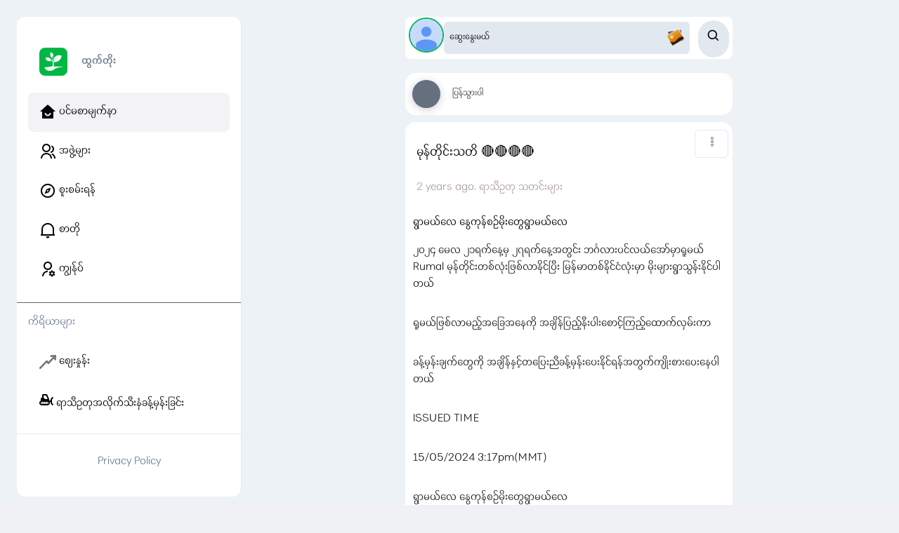

--- FILE ---
content_type: text/html; charset=utf-8
request_url: https://htwettoe.com/post/49117
body_size: 50421
content:
<!DOCTYPE html><html lang="mm"><head><meta charSet="utf-8"/><meta name="viewport" content="width=device-width, initial-scale=1.0, maximum-scale=1.0, user-scalable=0"/><link rel="preload" as="image" href="https://htwettoe.com/logo/htwettoe.webp"/><link rel="preload" as="image" href="/sidebar/Home/solid.png"/><link rel="preload" as="image" href="/sidebar/Org/outline.png"/><link rel="preload" as="image" href="/sidebar/Discover/outline.png"/><link rel="preload" as="image" href="/sidebar/Noti/outline.png"/><link rel="preload" as="image" href="/sidebar/User/outline.png"/><link rel="preload" as="image" href="/logo/Market.webp"/><link rel="preload" as="image" href="https://htwettoe.com/avatar.webp"/><link rel="preload" as="image" href="/image-to-download.webp"/><link rel="preload" as="image" href="https://htv2prod.blob.core.windows.net/htwettoe/small/contents/2024/05/png/968116_1715825324.png"/><link rel="stylesheet" href="/_next/static/css/c16d8d84266c17a3.css" data-precedence="next"/><link rel="stylesheet" href="/_next/static/css/4d0060232a805506.css" data-precedence="next"/><link rel="stylesheet" href="/_next/static/css/4c86b56d8b8e3989.css" data-precedence="next"/><link rel="preload" as="script" fetchPriority="low" href="/_next/static/chunks/webpack-68e3e5735db1e0e0.js"/><script src="/_next/static/chunks/fd9d1056-17957658316b7888.js" async=""></script><script src="/_next/static/chunks/7023-8d8b61e6be285277.js" async=""></script><script src="/_next/static/chunks/main-app-243dea41fac222bd.js" async=""></script><script src="/_next/static/chunks/231-fb7dd84b052b339a.js" async=""></script><script src="/_next/static/chunks/2126-d8e6739e94fa4e72.js" async=""></script><script src="/_next/static/chunks/9728-5ae1b7ec9493291e.js" async=""></script><script src="/_next/static/chunks/8363-8c98ed3932041133.js" async=""></script><script src="/_next/static/chunks/app/%5Blocale%5D/(all)/(learning_series)/layout-5453d4155d992132.js" async=""></script><script src="/_next/static/chunks/870fdd6f-db35d0ba9631c664.js" async=""></script><script src="/_next/static/chunks/bc9c3264-bb85a2337f9bf53e.js" async=""></script><script src="/_next/static/chunks/3627521c-b5c6edc19061d67e.js" async=""></script><script src="/_next/static/chunks/12038df7-726fa302c88716aa.js" async=""></script><script src="/_next/static/chunks/e685ae08-4d6ca2e70fa69523.js" async=""></script><script src="/_next/static/chunks/13b76428-b914bed72c3f2a72.js" async=""></script><script src="/_next/static/chunks/b5c10047-447255449c4f2c82.js" async=""></script><script src="/_next/static/chunks/8dc5345f-992e7d88ca8ee8c2.js" async=""></script><script src="/_next/static/chunks/7667-0c9254ba7a66c3e7.js" async=""></script><script src="/_next/static/chunks/1263-319d209d3acb6b1a.js" async=""></script><script src="/_next/static/chunks/2383-36c42db65b37fd10.js" async=""></script><script src="/_next/static/chunks/2788-9fa8ec118c545149.js" async=""></script><script src="/_next/static/chunks/3490-8065db4f10f29992.js" async=""></script><script src="/_next/static/chunks/1085-c05075c23c5d9b3c.js" async=""></script><script src="/_next/static/chunks/857-2c792300511fadbc.js" async=""></script><script src="/_next/static/chunks/1171-2855315b0e0a5895.js" async=""></script><script src="/_next/static/chunks/2202-4de21d8cf0d1571d.js" async=""></script><script src="/_next/static/chunks/8399-fa0f4af0435e66a2.js" async=""></script><script src="/_next/static/chunks/app/%5Blocale%5D/(all)/layout-3ed9e51f689307bc.js" async=""></script><script src="/_next/static/chunks/9081a741-c49f8265291567f6.js" async=""></script><script src="/_next/static/chunks/ec3863c0-f6b8c7be3f07aedc.js" async=""></script><script src="/_next/static/chunks/00cbbcb7-5f4368e7083fb224.js" async=""></script><script src="/_next/static/chunks/07115393-21c4cefcb49fb08f.js" async=""></script><script src="/_next/static/chunks/d622d42c-b01433ed1355873d.js" async=""></script><script src="/_next/static/chunks/472688b4-be6ca2e238eca38b.js" async=""></script><script src="/_next/static/chunks/1381-2e8aa81bd2727e36.js" async=""></script><script src="/_next/static/chunks/8463-3d8c4afbab6bdadc.js" async=""></script><script src="/_next/static/chunks/4690-71ba7ab1f68f57b0.js" async=""></script><script src="/_next/static/chunks/4145-6a8d7fbbe2faf47f.js" async=""></script><script src="/_next/static/chunks/817-a084adfdd832d22e.js" async=""></script><script src="/_next/static/chunks/app/%5Blocale%5D/(all)/(learning_series)/post/%5Bid%5D/page-967fe1710e96a73b.js" async=""></script><script async="" defer="" crossorigin="anonymous" strategy="lazyOnload" src="https://connect.facebook.net/en_US/sdk.js"></script><script async="" defer="" crossorigin="anonymous" src="https://connect.facebook.net/en_US/sdk.js#xfbml=1&amp;version=v18.0&amp;appId=114450512560935" nonce="FHwo1BGx"></script><link rel="preload" href="https://www.googletagmanager.com/gtm.js?id=GTM-KLDPWRL" as="script"/><link rel="preload" as="image" href="/post/like-color.svg"/><link rel="preload" as="image" href="/post/comments-color.svg"/><link rel="preload" as="image" href="/post/view-color.svg"/><link rel="preload" as="image" href="/post/like.svg"/><link rel="preload" as="image" href="/post/comment.svg"/><link rel="preload" as="image" href="/post/share.svg"/><link rel="icon" href="https://htwettoe.com/logo/htwettoe.webp"/><meta property="fb:app_id" content="114450512560935"/><meta name="theme-color" content="#000000"/><title>Htwet Toe (ထွက်တိုး) - မုန်တိုင်းသတိ 🔴🔴🔴🔴</title><meta name="description" content="မုန်တိုင်းသတိ 🔴🔴🔴🔴 ရွာမယ်လေ နွေကုန်စဥ်မိုးတွေရွာမယ်လေ ၂၀၂၄ မေလ ၂၁ရက်နေ့မှ ၂၇ရက်နေ့အတွင်း ဘင်္ဂလားပင်လယ်အော်မှာရူမယ် Rumal မုန်တိုင်းတစ်လုံးဖြစ်လာနိုင်ပြီး မြန်မာတစ်နိုင်ငံလုံးမှာ မိုးများရွာသွန်းနိုင်ပါတယ်ရူမယ်ဖြစ်လာမည့်အခြေအနေကို အချိန်ပြည့်နီးပါးစောင့်ကြည့်ထောက်လှမ်းကာခန့်မှန်းချက်တွေကို အချိန်နှင့်တပြေးညီခန့်မှန်းပေးနိုင်ရန်အတွက်ကျိုးစားပေးနေပါတယ်ISSUED TIME15/05/2024 3:17pm(MMT)ရွာမယ်လေ နွေကုန်စဥ်မိုးတွေရွာမယ်လေ ရင်ခွင်တကာအေးမြလို့သွားအောင် တုန်ရင်အောင်ရွာသွန်းလိုက်ပါမိုး၂၀၂၄ မေလ ၂၂ရက်နေ့ ၂၃ရက်နေ့တွေမှာလပွတ္တာခရိုင် ပုသိမ်ခရိုင် မြောင်းမြခရိုင် ဟင်္သာတခရိုင်ဖျာပုံခရိုင် ညောင်တုန်းခရိုင်မအူပင်ခရိုင်နှင့် ရန်ကုန်တိုင်းတစ်တိုင်းလုံးမှာ မိုးတွေရွာနိုင်ပါတယ် မိုးဦးလေဦး တစ်ချို့ဒေသတွေမှာ မိုးနဲ့အတူ ရုတ်တရက်လေပြင်းတိုက်ခတ်ခြင်းများကြုံတွေ့ရနိုင်ပါတယ်ISSUED TIME16/05/2024 7:05am(MMT)Su Su San မင်းဂွတ် သီး𝙈𝙚𝙩𝙚𝙤𝙧𝙤𝙡𝙤𝙜𝙞𝙘𝙖𝙡 𝘾𝙚𝙣𝙩𝙚𝙧𝘾𝙡𝙞𝙢𝙖𝙩𝙤𝙡𝙤𝙜𝙞𝙨𝙩𝘼𝙙𝙫𝙖𝙣𝙘𝙚𝙙 𝙒𝙚𝙖𝙩𝙝𝙚𝙧 𝙁𝙤𝙧𝙚𝙘𝙖𝙨𝙩𝙚𝙧&amp;amp;𝐌𝐞𝐭𝐞𝐨𝐫𝐨𝐥𝐨𝐠𝐢𝐜𝐚𝐥 𝐈𝐧𝐭𝐞𝐥𝐥𝐢𝐠𝐞𝐧𝐜𝐞 𝐎𝐟𝐟𝐢𝐜𝐞𝐫-----------------------------မိုးလေဝသခန့်မှန်းချက်များ၊ မိုးလေဝသသတင်းများ၊ မိုးလေဝသဆိုင်ရာ စိုက်ပျိုးရေးအကြံပြုချက်များအတွက် ထွက်တိုးကို Like, Share နှင့် Download လုပ်ထားပါ -https://htwettoe.com/download"/><meta name="application-name" content="Htwet Toe"/><link rel="author" href="https://www.villagelink.co"/><meta name="author" content="Village Link"/><meta name="author" content="Hein Tay Zar"/><link rel="manifest" href="/manifest.json" crossorigin="use-credentials"/><meta name="generator" content="Htwet Toe"/><meta name="keywords" content="Htwet Toe, ထွက်တိုး, agriculture, agri tech, myanmar, myanmar green, home garden, farming, gab, စိုက်ပျိုးရေး, စိုက်ပျိုးနည်းစနစ်, စိုက်ပျိုးနည်းပညာ, တောင်သူ, လယ်သမား, ပွဲရုံ, ပေါက်ဈေး, သီးနှံ, စိုက်ပျိုးနည်း, ကာကွယ်နည်း, စိုက်ပျိုးရေးပညာရှင်, မွေးမြူရေးပညာရှင်, မွေးမြူရေး, မွေးမြူနည်းစနစ်, မွေးမြူနည်းပညာ"/><meta name="creator" content="Village Link"/><meta name="publisher" content="Village Link"/><meta name="robots" content="index, follow"/><meta name="googlebot" content="index, follow, max-video-preview:-1, max-image-preview:large, max-snippet:-1"/><link rel="bookmarks" href="https://htwettoe.com"/><meta name="category" content="agriculture"/><link rel="canonical" href="https://htwettoe.com/post/49117"/><link rel="alternate" hrefLang="en-us" href="https://htwettoe.com/en/post/49117"/><link rel="alternate" hrefLang="my-mm" href="https://htwettoe.com/mm/post/49117"/><link rel="alternate" hrefLang="x-default" href="https://htwettoe.com/mm/post/?id=49117"/><meta name="apple-itunes-app" content="app-id=1568251272"/><meta name="apple-mobile-web-app-capable" content="yes"/><meta name="apple-mobile-web-app-title" content="Htwet Toe"/><link href="https://htwettoe.com/logo/htwettoe.webp" media="(device-width: 320px) and (device-height: 568px) and (-webkit-device-pixel-ratio: 2)" rel="apple-touch-startup-image"/><meta name="apple-mobile-web-app-status-bar-style" content="black-translucent"/><meta property="og:title" content="မုန်တိုင်းသတိ 🔴🔴🔴🔴"/><meta property="og:description" content="မုန်တိုင်းသတိ 🔴🔴🔴🔴 ရွာမယ်လေ နွေကုန်စဥ်မိုးတွေရွာမယ်လေ ၂၀၂၄ မေလ ၂၁ရက်နေ့မှ ၂၇ရက်နေ့အတွင်း ဘင်္ဂလားပင်လယ်အော်မှာရူမယ် Rumal မုန်တိုင်းတစ်လုံးဖြစ်လာနိုင်ပြီး မြန်မာတစ်နိုင်ငံလုံးမှာ မိုးများရွာသွန်းနိုင်ပါတယ်ရူမယ်ဖြစ်လာမည့်အခြေအနေကို အချိန်ပြည့်နီးပါးစောင့်ကြည့်ထောက်လှမ်းကာခန့်မှန်းချက်တွေကို အချိန်နှင့်တပြေးညီခန့်မှန်းပေးနိုင်ရန်အတွက်ကျိုးစားပေးနေပါတယ်ISSUED TIME15/05/2024 3:17pm(MMT)ရွာမယ်လေ နွေကုန်စဥ်မိုးတွေရွာမယ်လေ ရင်ခွင်တကာအေးမြလို့သွားအောင် တုန်ရင်အောင်ရွာသွန်းလိုက်ပါမိုး၂၀၂၄ မေလ ၂၂ရက်နေ့ ၂၃ရက်နေ့တွေမှာလပွတ္တာခရိုင် ပုသိမ်ခရိုင် မြောင်းမြခရိုင် ဟင်္သာတခရိုင်ဖျာပုံခရိုင် ညောင်တုန်းခရိုင်မအူပင်ခရိုင်နှင့် ရန်ကုန်တိုင်းတစ်တိုင်းလုံးမှာ မိုးတွေရွာနိုင်ပါတယ် မိုးဦးလေဦး တစ်ချို့ဒေသတွေမှာ မိုးနဲ့အတူ ရုတ်တရက်လေပြင်းတိုက်ခတ်ခြင်းများကြုံတွေ့ရနိုင်ပါတယ်ISSUED TIME16/05/2024 7:05am(MMT)Su Su San မင်းဂွတ် သီး𝙈𝙚𝙩𝙚𝙤𝙧𝙤𝙡𝙤𝙜𝙞𝙘𝙖𝙡 𝘾𝙚𝙣𝙩𝙚𝙧𝘾𝙡𝙞𝙢𝙖𝙩𝙤𝙡𝙤𝙜𝙞𝙨𝙩𝘼𝙙𝙫𝙖𝙣𝙘𝙚𝙙 𝙒𝙚𝙖𝙩𝙝𝙚𝙧 𝙁𝙤𝙧𝙚𝙘𝙖𝙨𝙩𝙚𝙧&amp;amp;𝐌𝐞𝐭𝐞𝐨𝐫𝐨𝐥𝐨𝐠𝐢𝐜𝐚𝐥 𝐈𝐧𝐭𝐞𝐥𝐥𝐢𝐠𝐞𝐧𝐜𝐞 𝐎𝐟𝐟𝐢𝐜𝐞𝐫-----------------------------မိုးလေဝသခန့်မှန်းချက်များ၊ မိုးလေဝသသတင်းများ၊ မိုးလေဝသဆိုင်ရာ စိုက်ပျိုးရေးအကြံပြုချက်များအတွက် ထွက်တိုးကို Like, Share နှင့် Download လုပ်ထားပါ -https://htwettoe.com/download"/><meta property="og:url" content="https://htwettoe.com/post/49117"/><meta property="og:image" content="https://htv2prod.blob.core.windows.net/htwettoe/small/contents/2024/05/png/968116_1715825324.png"/><meta property="og:type" content="website"/><meta name="twitter:card" content="summary_large_image"/><meta name="twitter:site" content="@htwettoe"/><meta name="twitter:title" content="မုန်တိုင်းသတိ 🔴🔴🔴🔴"/><meta name="twitter:description" content="မုန်တိုင်းသတိ 🔴🔴🔴🔴 ရွာမယ်လေ နွေကုန်စဥ်မိုးတွေရွာမယ်လေ ၂၀၂၄ မေလ ၂၁ရက်နေ့မှ ၂၇ရက်နေ့အတွင်း ဘင်္ဂလားပင်လယ်အော်မှာရူမယ် Rumal မုန်တိုင်းတစ်လုံးဖြစ်လာနိုင်ပြီး မြန်မာတစ်နိုင်ငံလုံးမှာ မိုးများရွာသွန်းနိုင်ပါတယ်ရူမယ်ဖြစ်လာမည့်အခြေအနေကို အချိန်ပြည့်နီးပါးစောင့်ကြည့်ထောက်လှမ်းကာခန့်မှန်းချက်တွေကို အချိန်နှင့်တပြေးညီခန့်မှန်းပေးနိုင်ရန်အတွက်ကျိုးစားပေးနေပါတယ်ISSUED TIME15/05/2024 3:17pm(MMT)ရွာမယ်လေ နွေကုန်စဥ်မိုးတွေရွာမယ်လေ ရင်ခွင်တကာအေးမြလို့သွားအောင် တုန်ရင်အောင်ရွာသွန်းလိုက်ပါမိုး၂၀၂၄ မေလ ၂၂ရက်နေ့ ၂၃ရက်နေ့တွေမှာလပွတ္တာခရိုင် ပုသိမ်ခရိုင် မြောင်းမြခရိုင် ဟင်္သာတခရိုင်ဖျာပုံခရိုင် ညောင်တုန်းခရိုင်မအူပင်ခရိုင်နှင့် ရန်ကုန်တိုင်းတစ်တိုင်းလုံးမှာ မိုးတွေရွာနိုင်ပါတယ် မိုးဦးလေဦး တစ်ချို့ဒေသတွေမှာ မိုးနဲ့အတူ ရုတ်တရက်လေပြင်းတိုက်ခတ်ခြင်းများကြုံတွေ့ရနိုင်ပါတယ်ISSUED TIME16/05/2024 7:05am(MMT)Su Su San မင်းဂွတ် သီး𝙈𝙚𝙩𝙚𝙤𝙧𝙤𝙡𝙤𝙜𝙞𝙘𝙖𝙡 𝘾𝙚𝙣𝙩𝙚𝙧𝘾𝙡𝙞𝙢𝙖𝙩𝙤𝙡𝙤𝙜𝙞𝙨𝙩𝘼𝙙𝙫𝙖𝙣𝙘𝙚𝙙 𝙒𝙚𝙖𝙩𝙝𝙚𝙧 𝙁𝙤𝙧𝙚𝙘𝙖𝙨𝙩𝙚𝙧&amp;amp;𝐌𝐞𝐭𝐞𝐨𝐫𝐨𝐥𝐨𝐠𝐢𝐜𝐚𝐥 𝐈𝐧𝐭𝐞𝐥𝐥𝐢𝐠𝐞𝐧𝐜𝐞 𝐎𝐟𝐟𝐢𝐜𝐞𝐫-----------------------------မိုးလေဝသခန့်မှန်းချက်များ၊ မိုးလေဝသသတင်းများ၊ မိုးလေဝသဆိုင်ရာ စိုက်ပျိုးရေးအကြံပြုချက်များအတွက် ထွက်တိုးကို Like, Share နှင့် Download လုပ်ထားပါ -https://htwettoe.com/download"/><meta name="twitter:image" content="https://htv2prod.blob.core.windows.net/htwettoe/small/contents/2024/05/png/968116_1715825324.png"/><meta property="al:ios:url" content="https://apps.apple.com/br/app/htwet-toe/id1568251272"/><meta property="al:ios:appStoreId" content="1568251272"/><meta property="al:android:url" content="https://play.google.com/store/apps/details?id=com.awba.htwettoe"/><meta property="al:android:package" content="com.awba.htwettoe"/><meta property="al:web:url" content="https://htwettoe.com"/><meta property="al:web:shouldFallback" content="true"/><script src="/_next/static/chunks/polyfills-78c92fac7aa8fdd8.js" noModule=""></script></head><body style="font-family:Padauk"><div id="fb-root"></div><style data-emotion="css-global 1b7scut">:host,:root,[data-theme]{--chakra-ring-inset:var(--chakra-empty,/*!*/ /*!*/);--chakra-ring-offset-width:0px;--chakra-ring-offset-color:#fff;--chakra-ring-color:rgba(66, 153, 225, 0.6);--chakra-ring-offset-shadow:0 0 #0000;--chakra-ring-shadow:0 0 #0000;--chakra-space-x-reverse:0;--chakra-space-y-reverse:0;--chakra-colors-transparent:transparent;--chakra-colors-current:currentColor;--chakra-colors-black:#000000;--chakra-colors-white:#FFFFFF;--chakra-colors-whiteAlpha-50:rgba(255, 255, 255, 0.04);--chakra-colors-whiteAlpha-100:rgba(255, 255, 255, 0.06);--chakra-colors-whiteAlpha-200:rgba(255, 255, 255, 0.08);--chakra-colors-whiteAlpha-300:rgba(255, 255, 255, 0.16);--chakra-colors-whiteAlpha-400:rgba(255, 255, 255, 0.24);--chakra-colors-whiteAlpha-500:rgba(255, 255, 255, 0.36);--chakra-colors-whiteAlpha-600:rgba(255, 255, 255, 0.48);--chakra-colors-whiteAlpha-700:rgba(255, 255, 255, 0.64);--chakra-colors-whiteAlpha-800:rgba(255, 255, 255, 0.80);--chakra-colors-whiteAlpha-900:rgba(255, 255, 255, 0.92);--chakra-colors-blackAlpha-50:rgba(0, 0, 0, 0.04);--chakra-colors-blackAlpha-100:rgba(0, 0, 0, 0.06);--chakra-colors-blackAlpha-200:rgba(0, 0, 0, 0.08);--chakra-colors-blackAlpha-300:rgba(0, 0, 0, 0.16);--chakra-colors-blackAlpha-400:rgba(0, 0, 0, 0.24);--chakra-colors-blackAlpha-500:rgba(0, 0, 0, 0.36);--chakra-colors-blackAlpha-600:rgba(0, 0, 0, 0.48);--chakra-colors-blackAlpha-700:rgba(0, 0, 0, 0.64);--chakra-colors-blackAlpha-800:rgba(0, 0, 0, 0.80);--chakra-colors-blackAlpha-900:rgba(0, 0, 0, 0.92);--chakra-colors-gray-50:#F7FAFC;--chakra-colors-gray-100:#EDF2F7;--chakra-colors-gray-200:#E2E8F0;--chakra-colors-gray-300:#CBD5E0;--chakra-colors-gray-400:#A0AEC0;--chakra-colors-gray-500:#718096;--chakra-colors-gray-600:#4A5568;--chakra-colors-gray-700:#2D3748;--chakra-colors-gray-800:#1A202C;--chakra-colors-gray-900:#171923;--chakra-colors-red-50:#FFF5F5;--chakra-colors-red-100:#FED7D7;--chakra-colors-red-200:#FEB2B2;--chakra-colors-red-300:#FC8181;--chakra-colors-red-400:#F56565;--chakra-colors-red-500:#E53E3E;--chakra-colors-red-600:#C53030;--chakra-colors-red-700:#9B2C2C;--chakra-colors-red-800:#822727;--chakra-colors-red-900:#63171B;--chakra-colors-orange-50:#FFFAF0;--chakra-colors-orange-100:#FEEBC8;--chakra-colors-orange-200:#FBD38D;--chakra-colors-orange-300:#F6AD55;--chakra-colors-orange-400:#ED8936;--chakra-colors-orange-500:#DD6B20;--chakra-colors-orange-600:#C05621;--chakra-colors-orange-700:#9C4221;--chakra-colors-orange-800:#7B341E;--chakra-colors-orange-900:#652B19;--chakra-colors-yellow-50:#FFFFF0;--chakra-colors-yellow-100:#FEFCBF;--chakra-colors-yellow-200:#FAF089;--chakra-colors-yellow-300:#F6E05E;--chakra-colors-yellow-400:#ECC94B;--chakra-colors-yellow-500:#D69E2E;--chakra-colors-yellow-600:#B7791F;--chakra-colors-yellow-700:#975A16;--chakra-colors-yellow-800:#744210;--chakra-colors-yellow-900:#5F370E;--chakra-colors-green-50:#F0FFF4;--chakra-colors-green-100:#C6F6D5;--chakra-colors-green-200:#9AE6B4;--chakra-colors-green-300:#68D391;--chakra-colors-green-400:#48BB78;--chakra-colors-green-500:#38A169;--chakra-colors-green-600:#2F855A;--chakra-colors-green-700:#276749;--chakra-colors-green-800:#22543D;--chakra-colors-green-900:#1C4532;--chakra-colors-teal-50:#E6FFFA;--chakra-colors-teal-100:#B2F5EA;--chakra-colors-teal-200:#81E6D9;--chakra-colors-teal-300:#4FD1C5;--chakra-colors-teal-400:#38B2AC;--chakra-colors-teal-500:#319795;--chakra-colors-teal-600:#2C7A7B;--chakra-colors-teal-700:#285E61;--chakra-colors-teal-800:#234E52;--chakra-colors-teal-900:#1D4044;--chakra-colors-blue-50:#ebf8ff;--chakra-colors-blue-100:#bee3f8;--chakra-colors-blue-200:#90cdf4;--chakra-colors-blue-300:#63b3ed;--chakra-colors-blue-400:#4299e1;--chakra-colors-blue-500:#3182ce;--chakra-colors-blue-600:#2b6cb0;--chakra-colors-blue-700:#2c5282;--chakra-colors-blue-800:#2a4365;--chakra-colors-blue-900:#1A365D;--chakra-colors-cyan-50:#EDFDFD;--chakra-colors-cyan-100:#C4F1F9;--chakra-colors-cyan-200:#9DECF9;--chakra-colors-cyan-300:#76E4F7;--chakra-colors-cyan-400:#0BC5EA;--chakra-colors-cyan-500:#00B5D8;--chakra-colors-cyan-600:#00A3C4;--chakra-colors-cyan-700:#0987A0;--chakra-colors-cyan-800:#086F83;--chakra-colors-cyan-900:#065666;--chakra-colors-purple-50:#FAF5FF;--chakra-colors-purple-100:#E9D8FD;--chakra-colors-purple-200:#D6BCFA;--chakra-colors-purple-300:#B794F4;--chakra-colors-purple-400:#9F7AEA;--chakra-colors-purple-500:#805AD5;--chakra-colors-purple-600:#6B46C1;--chakra-colors-purple-700:#553C9A;--chakra-colors-purple-800:#44337A;--chakra-colors-purple-900:#322659;--chakra-colors-pink-50:#FFF5F7;--chakra-colors-pink-100:#FED7E2;--chakra-colors-pink-200:#FBB6CE;--chakra-colors-pink-300:#F687B3;--chakra-colors-pink-400:#ED64A6;--chakra-colors-pink-500:#D53F8C;--chakra-colors-pink-600:#B83280;--chakra-colors-pink-700:#97266D;--chakra-colors-pink-800:#702459;--chakra-colors-pink-900:#521B41;--chakra-colors-linkedin-50:#E8F4F9;--chakra-colors-linkedin-100:#CFEDFB;--chakra-colors-linkedin-200:#9BDAF3;--chakra-colors-linkedin-300:#68C7EC;--chakra-colors-linkedin-400:#34B3E4;--chakra-colors-linkedin-500:#00A0DC;--chakra-colors-linkedin-600:#008CC9;--chakra-colors-linkedin-700:#0077B5;--chakra-colors-linkedin-800:#005E93;--chakra-colors-linkedin-900:#004471;--chakra-colors-facebook-50:#E8F4F9;--chakra-colors-facebook-100:#D9DEE9;--chakra-colors-facebook-200:#B7C2DA;--chakra-colors-facebook-300:#6482C0;--chakra-colors-facebook-400:#4267B2;--chakra-colors-facebook-500:#385898;--chakra-colors-facebook-600:#314E89;--chakra-colors-facebook-700:#29487D;--chakra-colors-facebook-800:#223B67;--chakra-colors-facebook-900:#1E355B;--chakra-colors-messenger-50:#D0E6FF;--chakra-colors-messenger-100:#B9DAFF;--chakra-colors-messenger-200:#A2CDFF;--chakra-colors-messenger-300:#7AB8FF;--chakra-colors-messenger-400:#2E90FF;--chakra-colors-messenger-500:#0078FF;--chakra-colors-messenger-600:#0063D1;--chakra-colors-messenger-700:#0052AC;--chakra-colors-messenger-800:#003C7E;--chakra-colors-messenger-900:#002C5C;--chakra-colors-whatsapp-50:#dffeec;--chakra-colors-whatsapp-100:#b9f5d0;--chakra-colors-whatsapp-200:#90edb3;--chakra-colors-whatsapp-300:#65e495;--chakra-colors-whatsapp-400:#3cdd78;--chakra-colors-whatsapp-500:#22c35e;--chakra-colors-whatsapp-600:#179848;--chakra-colors-whatsapp-700:#0c6c33;--chakra-colors-whatsapp-800:#01421c;--chakra-colors-whatsapp-900:#001803;--chakra-colors-twitter-50:#E5F4FD;--chakra-colors-twitter-100:#C8E9FB;--chakra-colors-twitter-200:#A8DCFA;--chakra-colors-twitter-300:#83CDF7;--chakra-colors-twitter-400:#57BBF5;--chakra-colors-twitter-500:#1DA1F2;--chakra-colors-twitter-600:#1A94DA;--chakra-colors-twitter-700:#1681BF;--chakra-colors-twitter-800:#136B9E;--chakra-colors-twitter-900:#0D4D71;--chakra-colors-telegram-50:#E3F2F9;--chakra-colors-telegram-100:#C5E4F3;--chakra-colors-telegram-200:#A2D4EC;--chakra-colors-telegram-300:#7AC1E4;--chakra-colors-telegram-400:#47A9DA;--chakra-colors-telegram-500:#0088CC;--chakra-colors-telegram-600:#007AB8;--chakra-colors-telegram-700:#006BA1;--chakra-colors-telegram-800:#005885;--chakra-colors-telegram-900:#003F5E;--chakra-borders-none:0;--chakra-borders-1px:1px solid;--chakra-borders-2px:2px solid;--chakra-borders-4px:4px solid;--chakra-borders-8px:8px solid;--chakra-fonts-heading:-apple-system,BlinkMacSystemFont,"Segoe UI",Helvetica,Arial,sans-serif,"Apple Color Emoji","Segoe UI Emoji","Segoe UI Symbol";--chakra-fonts-body:-apple-system,BlinkMacSystemFont,"Segoe UI",Helvetica,Arial,sans-serif,"Apple Color Emoji","Segoe UI Emoji","Segoe UI Symbol";--chakra-fonts-mono:SFMono-Regular,Menlo,Monaco,Consolas,"Liberation Mono","Courier New",monospace;--chakra-fontSizes-3xs:0.45rem;--chakra-fontSizes-2xs:0.625rem;--chakra-fontSizes-xs:0.75rem;--chakra-fontSizes-sm:0.875rem;--chakra-fontSizes-md:1rem;--chakra-fontSizes-lg:1.125rem;--chakra-fontSizes-xl:1.25rem;--chakra-fontSizes-2xl:1.5rem;--chakra-fontSizes-3xl:1.875rem;--chakra-fontSizes-4xl:2.25rem;--chakra-fontSizes-5xl:3rem;--chakra-fontSizes-6xl:3.75rem;--chakra-fontSizes-7xl:4.5rem;--chakra-fontSizes-8xl:6rem;--chakra-fontSizes-9xl:8rem;--chakra-fontWeights-hairline:100;--chakra-fontWeights-thin:200;--chakra-fontWeights-light:300;--chakra-fontWeights-normal:400;--chakra-fontWeights-medium:500;--chakra-fontWeights-semibold:600;--chakra-fontWeights-bold:700;--chakra-fontWeights-extrabold:800;--chakra-fontWeights-black:900;--chakra-letterSpacings-tighter:-0.05em;--chakra-letterSpacings-tight:-0.025em;--chakra-letterSpacings-normal:0;--chakra-letterSpacings-wide:0.025em;--chakra-letterSpacings-wider:0.05em;--chakra-letterSpacings-widest:0.1em;--chakra-lineHeights-3:.75rem;--chakra-lineHeights-4:1rem;--chakra-lineHeights-5:1.25rem;--chakra-lineHeights-6:1.5rem;--chakra-lineHeights-7:1.75rem;--chakra-lineHeights-8:2rem;--chakra-lineHeights-9:2.25rem;--chakra-lineHeights-10:2.5rem;--chakra-lineHeights-normal:normal;--chakra-lineHeights-none:1;--chakra-lineHeights-shorter:1.25;--chakra-lineHeights-short:1.375;--chakra-lineHeights-base:1.5;--chakra-lineHeights-tall:1.625;--chakra-lineHeights-taller:2;--chakra-radii-none:0;--chakra-radii-sm:0.125rem;--chakra-radii-base:0.25rem;--chakra-radii-md:0.375rem;--chakra-radii-lg:0.5rem;--chakra-radii-xl:0.75rem;--chakra-radii-2xl:1rem;--chakra-radii-3xl:1.5rem;--chakra-radii-full:9999px;--chakra-space-1:0.25rem;--chakra-space-2:0.5rem;--chakra-space-3:0.75rem;--chakra-space-4:1rem;--chakra-space-5:1.25rem;--chakra-space-6:1.5rem;--chakra-space-7:1.75rem;--chakra-space-8:2rem;--chakra-space-9:2.25rem;--chakra-space-10:2.5rem;--chakra-space-12:3rem;--chakra-space-14:3.5rem;--chakra-space-16:4rem;--chakra-space-20:5rem;--chakra-space-24:6rem;--chakra-space-28:7rem;--chakra-space-32:8rem;--chakra-space-36:9rem;--chakra-space-40:10rem;--chakra-space-44:11rem;--chakra-space-48:12rem;--chakra-space-52:13rem;--chakra-space-56:14rem;--chakra-space-60:15rem;--chakra-space-64:16rem;--chakra-space-72:18rem;--chakra-space-80:20rem;--chakra-space-96:24rem;--chakra-space-px:1px;--chakra-space-0-5:0.125rem;--chakra-space-1-5:0.375rem;--chakra-space-2-5:0.625rem;--chakra-space-3-5:0.875rem;--chakra-shadows-xs:0 0 0 1px rgba(0, 0, 0, 0.05);--chakra-shadows-sm:0 1px 2px 0 rgba(0, 0, 0, 0.05);--chakra-shadows-base:0 1px 3px 0 rgba(0, 0, 0, 0.1),0 1px 2px 0 rgba(0, 0, 0, 0.06);--chakra-shadows-md:0 4px 6px -1px rgba(0, 0, 0, 0.1),0 2px 4px -1px rgba(0, 0, 0, 0.06);--chakra-shadows-lg:0 10px 15px -3px rgba(0, 0, 0, 0.1),0 4px 6px -2px rgba(0, 0, 0, 0.05);--chakra-shadows-xl:0 20px 25px -5px rgba(0, 0, 0, 0.1),0 10px 10px -5px rgba(0, 0, 0, 0.04);--chakra-shadows-2xl:0 25px 50px -12px rgba(0, 0, 0, 0.25);--chakra-shadows-outline:0 0 0 3px rgba(66, 153, 225, 0.6);--chakra-shadows-inner:inset 0 2px 4px 0 rgba(0,0,0,0.06);--chakra-shadows-none:none;--chakra-shadows-dark-lg:rgba(0, 0, 0, 0.1) 0px 0px 0px 1px,rgba(0, 0, 0, 0.2) 0px 5px 10px,rgba(0, 0, 0, 0.4) 0px 15px 40px;--chakra-sizes-1:0.25rem;--chakra-sizes-2:0.5rem;--chakra-sizes-3:0.75rem;--chakra-sizes-4:1rem;--chakra-sizes-5:1.25rem;--chakra-sizes-6:1.5rem;--chakra-sizes-7:1.75rem;--chakra-sizes-8:2rem;--chakra-sizes-9:2.25rem;--chakra-sizes-10:2.5rem;--chakra-sizes-12:3rem;--chakra-sizes-14:3.5rem;--chakra-sizes-16:4rem;--chakra-sizes-20:5rem;--chakra-sizes-24:6rem;--chakra-sizes-28:7rem;--chakra-sizes-32:8rem;--chakra-sizes-36:9rem;--chakra-sizes-40:10rem;--chakra-sizes-44:11rem;--chakra-sizes-48:12rem;--chakra-sizes-52:13rem;--chakra-sizes-56:14rem;--chakra-sizes-60:15rem;--chakra-sizes-64:16rem;--chakra-sizes-72:18rem;--chakra-sizes-80:20rem;--chakra-sizes-96:24rem;--chakra-sizes-px:1px;--chakra-sizes-0-5:0.125rem;--chakra-sizes-1-5:0.375rem;--chakra-sizes-2-5:0.625rem;--chakra-sizes-3-5:0.875rem;--chakra-sizes-max:max-content;--chakra-sizes-min:min-content;--chakra-sizes-full:100%;--chakra-sizes-3xs:14rem;--chakra-sizes-2xs:16rem;--chakra-sizes-xs:20rem;--chakra-sizes-sm:24rem;--chakra-sizes-md:28rem;--chakra-sizes-lg:32rem;--chakra-sizes-xl:36rem;--chakra-sizes-2xl:42rem;--chakra-sizes-3xl:48rem;--chakra-sizes-4xl:56rem;--chakra-sizes-5xl:64rem;--chakra-sizes-6xl:72rem;--chakra-sizes-7xl:80rem;--chakra-sizes-8xl:90rem;--chakra-sizes-prose:60ch;--chakra-sizes-container-sm:640px;--chakra-sizes-container-md:768px;--chakra-sizes-container-lg:1024px;--chakra-sizes-container-xl:1280px;--chakra-zIndices-hide:-1;--chakra-zIndices-auto:auto;--chakra-zIndices-base:0;--chakra-zIndices-docked:10;--chakra-zIndices-dropdown:1000;--chakra-zIndices-sticky:1100;--chakra-zIndices-banner:1200;--chakra-zIndices-overlay:1300;--chakra-zIndices-modal:1400;--chakra-zIndices-popover:1500;--chakra-zIndices-skipLink:1600;--chakra-zIndices-toast:1700;--chakra-zIndices-tooltip:1800;--chakra-transition-property-common:background-color,border-color,color,fill,stroke,opacity,box-shadow,transform;--chakra-transition-property-colors:background-color,border-color,color,fill,stroke;--chakra-transition-property-dimensions:width,height;--chakra-transition-property-position:left,right,top,bottom;--chakra-transition-property-background:background-color,background-image,background-position;--chakra-transition-easing-ease-in:cubic-bezier(0.4, 0, 1, 1);--chakra-transition-easing-ease-out:cubic-bezier(0, 0, 0.2, 1);--chakra-transition-easing-ease-in-out:cubic-bezier(0.4, 0, 0.2, 1);--chakra-transition-duration-ultra-fast:50ms;--chakra-transition-duration-faster:100ms;--chakra-transition-duration-fast:150ms;--chakra-transition-duration-normal:200ms;--chakra-transition-duration-slow:300ms;--chakra-transition-duration-slower:400ms;--chakra-transition-duration-ultra-slow:500ms;--chakra-blur-none:0;--chakra-blur-sm:4px;--chakra-blur-base:8px;--chakra-blur-md:12px;--chakra-blur-lg:16px;--chakra-blur-xl:24px;--chakra-blur-2xl:40px;--chakra-blur-3xl:64px;--chakra-breakpoints-base:0em;--chakra-breakpoints-sm:30em;--chakra-breakpoints-md:48em;--chakra-breakpoints-lg:62em;--chakra-breakpoints-xl:80em;--chakra-breakpoints-2xl:96em;}.chakra-ui-light :host:not([data-theme]),.chakra-ui-light :root:not([data-theme]),.chakra-ui-light [data-theme]:not([data-theme]),[data-theme=light] :host:not([data-theme]),[data-theme=light] :root:not([data-theme]),[data-theme=light] [data-theme]:not([data-theme]),:host[data-theme=light],:root[data-theme=light],[data-theme][data-theme=light]{--chakra-colors-chakra-body-text:var(--chakra-colors-gray-800);--chakra-colors-chakra-body-bg:var(--chakra-colors-white);--chakra-colors-chakra-border-color:var(--chakra-colors-gray-200);--chakra-colors-chakra-inverse-text:var(--chakra-colors-white);--chakra-colors-chakra-subtle-bg:var(--chakra-colors-gray-100);--chakra-colors-chakra-subtle-text:var(--chakra-colors-gray-600);--chakra-colors-chakra-placeholder-color:var(--chakra-colors-gray-500);}.chakra-ui-dark :host:not([data-theme]),.chakra-ui-dark :root:not([data-theme]),.chakra-ui-dark [data-theme]:not([data-theme]),[data-theme=dark] :host:not([data-theme]),[data-theme=dark] :root:not([data-theme]),[data-theme=dark] [data-theme]:not([data-theme]),:host[data-theme=dark],:root[data-theme=dark],[data-theme][data-theme=dark]{--chakra-colors-chakra-body-text:var(--chakra-colors-whiteAlpha-900);--chakra-colors-chakra-body-bg:var(--chakra-colors-gray-800);--chakra-colors-chakra-border-color:var(--chakra-colors-whiteAlpha-300);--chakra-colors-chakra-inverse-text:var(--chakra-colors-gray-800);--chakra-colors-chakra-subtle-bg:var(--chakra-colors-gray-700);--chakra-colors-chakra-subtle-text:var(--chakra-colors-gray-400);--chakra-colors-chakra-placeholder-color:var(--chakra-colors-whiteAlpha-400);}</style><style data-emotion="css-global fubdgu">html{line-height:1.5;-webkit-text-size-adjust:100%;font-family:system-ui,sans-serif;-webkit-font-smoothing:antialiased;text-rendering:optimizeLegibility;-moz-osx-font-smoothing:grayscale;touch-action:manipulation;}body{position:relative;min-height:100%;margin:0;font-feature-settings:"kern";}:where(*, *::before, *::after){border-width:0;border-style:solid;box-sizing:border-box;word-wrap:break-word;}main{display:block;}hr{border-top-width:1px;box-sizing:content-box;height:0;overflow:visible;}:where(pre, code, kbd,samp){font-family:SFMono-Regular,Menlo,Monaco,Consolas,monospace;font-size:1em;}a{background-color:transparent;color:inherit;-webkit-text-decoration:inherit;text-decoration:inherit;}abbr[title]{border-bottom:none;-webkit-text-decoration:underline;text-decoration:underline;-webkit-text-decoration:underline dotted;-webkit-text-decoration:underline dotted;text-decoration:underline dotted;}:where(b, strong){font-weight:bold;}small{font-size:80%;}:where(sub,sup){font-size:75%;line-height:0;position:relative;vertical-align:baseline;}sub{bottom:-0.25em;}sup{top:-0.5em;}img{border-style:none;}:where(button, input, optgroup, select, textarea){font-family:inherit;font-size:100%;line-height:1.15;margin:0;}:where(button, input){overflow:visible;}:where(button, select){text-transform:none;}:where(
          button::-moz-focus-inner,
          [type="button"]::-moz-focus-inner,
          [type="reset"]::-moz-focus-inner,
          [type="submit"]::-moz-focus-inner
        ){border-style:none;padding:0;}fieldset{padding:0.35em 0.75em 0.625em;}legend{box-sizing:border-box;color:inherit;display:table;max-width:100%;padding:0;white-space:normal;}progress{vertical-align:baseline;}textarea{overflow:auto;}:where([type="checkbox"], [type="radio"]){box-sizing:border-box;padding:0;}input[type="number"]::-webkit-inner-spin-button,input[type="number"]::-webkit-outer-spin-button{-webkit-appearance:none!important;}input[type="number"]{-moz-appearance:textfield;}input[type="search"]{-webkit-appearance:textfield;outline-offset:-2px;}input[type="search"]::-webkit-search-decoration{-webkit-appearance:none!important;}::-webkit-file-upload-button{-webkit-appearance:button;font:inherit;}details{display:block;}summary{display:-webkit-box;display:-webkit-list-item;display:-ms-list-itembox;display:list-item;}template{display:none;}[hidden]{display:none!important;}:where(
          blockquote,
          dl,
          dd,
          h1,
          h2,
          h3,
          h4,
          h5,
          h6,
          hr,
          figure,
          p,
          pre
        ){margin:0;}button{background:transparent;padding:0;}fieldset{margin:0;padding:0;}:where(ol, ul){margin:0;padding:0;}textarea{resize:vertical;}:where(button, [role="button"]){cursor:pointer;}button::-moz-focus-inner{border:0!important;}table{border-collapse:collapse;}:where(h1, h2, h3, h4, h5, h6){font-size:inherit;font-weight:inherit;}:where(button, input, optgroup, select, textarea){padding:0;line-height:inherit;color:inherit;}:where(img, svg, video, canvas, audio, iframe, embed, object){display:block;}:where(img, video){max-width:100%;height:auto;}[data-js-focus-visible] :focus:not([data-focus-visible-added]):not(
          [data-focus-visible-disabled]
        ){outline:none;box-shadow:none;}select::-ms-expand{display:none;}:root,:host{--chakra-vh:100vh;}@supports (height: -webkit-fill-available){:root,:host{--chakra-vh:-webkit-fill-available;}}@supports (height: -moz-fill-available){:root,:host{--chakra-vh:-moz-fill-available;}}@supports (height: 100dvh){:root,:host{--chakra-vh:100dvh;}}</style><style data-emotion="css-global 1cgn62j">body{font-family:var(--chakra-fonts-body);color:var(--chakra-colors-chakra-body-text);background:var(--chakra-colors-chakra-body-bg);transition-property:background-color;transition-duration:var(--chakra-transition-duration-normal);line-height:var(--chakra-lineHeights-base);}*::-webkit-input-placeholder{color:var(--chakra-colors-chakra-placeholder-color);}*::-moz-placeholder{color:var(--chakra-colors-chakra-placeholder-color);}*:-ms-input-placeholder{color:var(--chakra-colors-chakra-placeholder-color);}*::placeholder{color:var(--chakra-colors-chakra-placeholder-color);}*,*::before,::after{border-color:var(--chakra-colors-chakra-border-color);}</style><style>
          #nprogress {
            pointer-events: none;
          }

          #nprogress .bar {
            background: #a4de02;

            position: fixed;
            z-index: 1031;
            top: 0;
            left: 0;

            width: 100%;
            height: 4px;
          }

          /* Fancy blur effect */
          #nprogress .peg {
            display: block;
            position: absolute;
            right: 0px;
            width: 100px;
            height: 100%;
            box-shadow: 0 0 10px #a4de02, 0 0 5px #a4de02;
            opacity: 1.0;

            -webkit-transform: rotate(3deg) translate(0px, -4px);
                -ms-transform: rotate(3deg) translate(0px, -4px);
                    transform: rotate(3deg) translate(0px, -4px);
          }

          /* Remove these to get rid of the spinner */
          #nprogress .spinner {
            display: block;
            position: fixed;
            z-index: 1031;
            top: 15px;
            right: 15px;
          }

          #nprogress .spinner-icon {
            width: 18px;
            height: 18px;
            box-sizing: border-box;

            border: solid 2px transparent;
            border-top-color: #a4de02;
            border-left-color: #a4de02;
            border-radius: 50%;

            -webkit-animation: nprogress-spinner 400ms linear infinite;
                    animation: nprogress-spinner 400ms linear infinite;
          }

          .nprogress-custom-parent {
            overflow: hidden;
            position: relative;
          }

          .nprogress-custom-parent #nprogress .spinner,
          .nprogress-custom-parent #nprogress .bar {
            position: absolute;
          }

          @-webkit-keyframes nprogress-spinner {
            0%   { -webkit-transform: rotate(0deg); }
            100% { -webkit-transform: rotate(360deg); }
          }
          @keyframes nprogress-spinner {
            0%   { transform: rotate(0deg); }
            100% { transform: rotate(360deg); }
          }
        </style><style data-emotion="css bmf3av">.css-bmf3av{padding-bottom:100px;background:#EDF2F7;padding-left:0px;padding-right:0px;padding-top:0px;}@media screen and (min-width: 30em){.css-bmf3av{padding-left:0px;padding-right:0px;padding-top:0px;}}@media screen and (min-width: 48em){.css-bmf3av{padding-left:24px;padding-right:4px;padding-top:24px;}}@media screen and (min-width: 62em){.css-bmf3av{padding-left:24px;padding-right:4px;padding-top:24px;}}@media screen and (min-width: 80em){.css-bmf3av{padding-left:24px;padding-right:4px;padding-top:24px;}}@media screen and (min-width: 96em){.css-bmf3av{padding-left:24px;padding-right:4px;padding-top:24px;}}</style><div class="css-bmf3av"><style data-emotion="css 7luvuw">.css-7luvuw{background:var(--chakra-colors-gray-100);}</style><div class="css-7luvuw"><style data-emotion="css 4pi53i">.css-4pi53i{overflow:auto;background:var(--chakra-colors-white);border-right:var(--chakra-borders-1px);border-right-color:var(--chakra-colors-gray-200);width:var(--chakra-sizes-full);position:fixed;height:95vh;border-radius:12px;margin-bottom:24px;padding-top:20px;padding-bottom:30px;display:none;}@media screen and (min-width: 48em){.css-4pi53i{width:var(--chakra-sizes-80);}}@media screen and (min-width: 62em){.css-4pi53i{display:block;}}</style><div class="css-4pi53i"><style data-emotion="css xxeg6y">.css-xxeg6y{height:calc(100% - 60px);overflow-y:auto;}.css-xxeg6y::-webkit-scrollbar{width:4px;}.css-xxeg6y::-webkit-scrollbar-track{width:6px;}.css-xxeg6y::-webkit-scrollbar-thumb{background:#cbd5e0;border-radius:24px;}</style><div class="css-xxeg6y"><style data-emotion="css j7qwjs">.css-j7qwjs{display:-webkit-box;display:-webkit-flex;display:-ms-flexbox;display:flex;-webkit-flex-direction:column;-ms-flex-direction:column;flex-direction:column;}</style><div class="css-j7qwjs"><style data-emotion="css spn4bz">.css-spn4bz{transition-property:var(--chakra-transition-property-common);transition-duration:var(--chakra-transition-duration-fast);transition-timing-function:var(--chakra-transition-easing-ease-out);cursor:pointer;-webkit-text-decoration:none;text-decoration:none;outline:2px solid transparent;outline-offset:2px;color:inherit;}.css-spn4bz:hover,.css-spn4bz[data-hover]{-webkit-text-decoration:underline;text-decoration:underline;}.css-spn4bz:focus-visible,.css-spn4bz[data-focus-visible]{box-shadow:var(--chakra-shadows-outline);}</style><a style="text-decoration:none" class="chakra-link css-spn4bz" href="/"><style data-emotion="css 1hxx34g">.css-1hxx34g{display:-webkit-box;display:-webkit-flex;display:-ms-flexbox;display:flex;-webkit-align-items:center;-webkit-box-align:center;-ms-flex-align:center;align-items:center;padding:var(--chakra-space-4);-webkit-margin-start:var(--chakra-space-4);margin-inline-start:var(--chakra-space-4);-webkit-margin-end:var(--chakra-space-4);margin-inline-end:var(--chakra-space-4);cursor:pointer;}</style><div role="group" class="css-1hxx34g"><style data-emotion="css 16ucuon">.css-16ucuon{border-radius:var(--chakra-radii-lg);max-width:40px;max-height:40px;margin-right:4px;}</style><img alt="cover" src="https://htwettoe.com/logo/htwettoe.webp" class="chakra-image css-16ucuon"/><style data-emotion="css 4czqt2">.css-4czqt2{font-weight:var(--chakra-fontWeights-bold);color:var(--chakra-colors-gray-500);font-size:var(--chakra-fontSizes-2xl);-webkit-padding-start:var(--chakra-space-4);padding-inline-start:var(--chakra-space-4);-webkit-padding-end:var(--chakra-space-4);padding-inline-end:var(--chakra-space-4);margin-top:var(--chakra-space-4);margin-bottom:var(--chakra-space-4);}</style><p class="chakra-text css-4czqt2">ထွက်တိုး</p></div></a><a style="text-decoration:none" class="chakra-link css-spn4bz" href="/"><style data-emotion="css 1smd7tv">.css-1smd7tv{display:-webkit-box;display:-webkit-flex;display:-ms-flexbox;display:flex;-webkit-align-items:center;-webkit-box-align:center;-ms-flex-align:center;align-items:center;padding:var(--chakra-space-4);-webkit-margin-start:var(--chakra-space-4);margin-inline-start:var(--chakra-space-4);-webkit-margin-end:var(--chakra-space-4);margin-inline-end:var(--chakra-space-4);border-radius:var(--chakra-radii-lg);cursor:pointer;background:#F3F3F5;color:var(--chakra-colors-black);}.css-1smd7tv:hover,.css-1smd7tv[data-hover]{background:#F3F3F5;opacity:0.7;color:var(--chakra-colors-black);}</style><div role="group" class="css-1smd7tv"><style data-emotion="css 1aprd63">.css-1aprd63{max-width:40px;max-height:40px;margin-right:4px;}</style><img alt="cover" src="/sidebar/Home/solid.png" class="chakra-image css-1aprd63"/>ပင်မစာမျက်နာ</div></a><div style="cursor:pointer" class="css-0"><style data-emotion="css 125zr6e">.css-125zr6e{display:-webkit-box;display:-webkit-flex;display:-ms-flexbox;display:flex;-webkit-align-items:center;-webkit-box-align:center;-ms-flex-align:center;align-items:center;padding:var(--chakra-space-4);-webkit-margin-start:var(--chakra-space-4);margin-inline-start:var(--chakra-space-4);-webkit-margin-end:var(--chakra-space-4);margin-inline-end:var(--chakra-space-4);border-radius:var(--chakra-radii-lg);cursor:pointer;background:var(--chakra-colors-transparent);color:var(--chakra-colors-black);}.css-125zr6e:hover,.css-125zr6e[data-hover]{background:#F3F3F5;opacity:1;color:var(--chakra-colors-black);}</style><div role="group" class="css-125zr6e"><img alt="cover" src="/sidebar/Org/outline.png" class="chakra-image css-1aprd63"/>အဖွဲ့များ</div></div><div style="cursor:pointer" class="css-0"><div role="group" class="css-125zr6e"><img alt="cover" src="/sidebar/Discover/outline.png" class="chakra-image css-1aprd63"/>စူးစမ်းရန်</div></div><div style="cursor:pointer" class="css-0"><div role="group" class="css-125zr6e"><img alt="cover" src="/sidebar/Noti/outline.png" class="chakra-image css-1aprd63"/>စာတို</div></div><div style="cursor:pointer" class="css-0"><div role="group" class="css-125zr6e"><img alt="cover" src="/sidebar/User/outline.png" class="chakra-image css-1aprd63"/>ကျွန်ုပ်</div></div></div><style data-emotion="css 1nsv264">.css-1nsv264{opacity:0.6;border:0;border-color:inherit;border-style:solid;border-bottom-width:1px;width:100%;margin-top:10px;height:10px;}</style><hr aria-orientation="horizontal" class="chakra-divider css-1nsv264"/><div class="css-0"><p class="chakra-text css-4czqt2"><b>ကိရိယာများ</b></p></div><div class="css-j7qwjs"><style data-emotion="css dwf7tp">.css-dwf7tp{transition-property:var(--chakra-transition-property-common);transition-duration:var(--chakra-transition-duration-fast);transition-timing-function:var(--chakra-transition-easing-ease-out);cursor:pointer;-webkit-text-decoration:none;text-decoration:none;outline:2px solid transparent;outline-offset:2px;color:inherit;width:100%;}.css-dwf7tp:focus-visible,.css-dwf7tp[data-focus-visible]{box-shadow:var(--chakra-shadows-outline);}.css-dwf7tp:hover,.css-dwf7tp[data-hover]{-webkit-text-decoration:none;text-decoration:none;}</style><a class="chakra-link css-dwf7tp" href="/market"><div role="group" class="css-125zr6e"><img alt="cover" src="/logo/Market.webp" class="chakra-image css-1aprd63"/>စျေးနှုန်း</div></a><a class="chakra-link css-dwf7tp" href="/crop-check"><div role="group" class="css-125zr6e"><style data-emotion="css 8cka6y">.css-8cka6y{margin-right:4px;font-size:20px;}</style><div alt="cover" class="css-8cka6y"><svg stroke="currentColor" fill="currentColor" stroke-width="0" viewBox="0 0 640 512" height="1em" width="1em" xmlns="http://www.w3.org/2000/svg"><path d="M120 376c-13.3 0-24 10.7-24 24s10.7 24 24 24 24-10.7 24-24-10.7-24-24-24zm80 0c-13.3 0-24 10.7-24 24s10.7 24 24 24 24-10.7 24-24-10.7-24-24-24zm80 0c-13.3 0-24 10.7-24 24s10.7 24 24 24 24-10.7 24-24-10.7-24-24-24zm80 0c-13.3 0-24 10.7-24 24s10.7 24 24 24 24-10.7 24-24-10.7-24-24-24zm238.6 49.4c-14.5-14.5-22.6-34.1-22.6-54.6V269.2c0-20.5 8.1-40.1 22.6-54.6l36.7-36.7c6.2-6.2 6.2-16.4 0-22.6l-22.6-22.6c-6.2-6.2-16.4-6.2-22.6 0l-36.7 36.7c-26.5 26.5-41.4 62.4-41.4 99.9V288h-64v-50.9c0-8.7-1.8-17.2-5.2-25.2L364.5 29.1C356.9 11.4 339.6 0 320.3 0H176c-26.5 0-48 21.5-48 48v112h-16c-26.5 0-48 21.5-48 48v91.2C26.3 317.2 0 355.4 0 400c0 61.9 50.1 112 112 112h256c61.9 0 112-50.1 112-112 0-17.3-4.2-33.4-11.2-48H512v18.7c0 37.5 14.9 73.4 41.4 99.9l36.7 36.7c6.2 6.2 16.4 6.2 22.6 0l22.6-22.6c6.2-6.2 6.2-16.4 0-22.6l-36.7-36.7zM192 64h117.8l68.6 160H256l-64-64V64zm176 384H112c-26.5 0-48-21.5-48-48s21.5-48 48-48h256c26.5 0 48 21.5 48 48s-21.5 48-48 48z"></path></svg></div>ရာသီဥတုအလိုက်သီးနှံခန့်မှန်းခြင်း</div></a><a class="chakra-link css-dwf7tp" href="/weather"><div role="group" class="css-125zr6e"><div alt="cover" class="css-8cka6y"><svg stroke="currentColor" fill="currentColor" stroke-width="0" version="1.2" baseProfile="tiny" viewBox="0 0 24 24" height="1em" width="1em" xmlns="http://www.w3.org/2000/svg"><g><path d="M14.5 3l-1 3-1-3c-.184-.553.114-1.149.666-1.333.553-.185 1.15.114 1.334.666.075.226.07.458 0 .667zM19.864 6.05l-2.829 1.415 1.415-2.829c.261-.521.894-.731 1.414-.472.521.261.731.894.472 1.415-.107.212-.274.372-.472.471zM21.5 12l-3-1 3-1c.553-.185 1.149.114 1.334.667.184.552-.115 1.148-.668 1.333-.225.075-.457.069-.666 0zM8.55 4.636l1.415 2.829-2.829-1.415c-.521-.261-.732-.894-.472-1.414.261-.521.895-.731 1.414-.472.213.107.373.274.472.472zM17.776 12.342c.139-.424.224-.871.224-1.342 0-2.481-2.019-4.5-4.5-4.5-1.34 0-2.537.594-3.357 1.528l-.143-.028c-1.776 0-3.369.78-4.469 2.011-.24-.08-.472-.086-.697-.011-.553.185-.852.781-.668 1.333.057.167.158.299.277.411-.283.697-.443 1.458-.443 2.256l.002.126c-1.725.445-3.002 2.013-3.002 3.874 0 2.206 1.795 4 4 4h11c2.757 0 5-2.243 5-5 0-2.129-1.344-3.939-3.224-4.658zm-4.276-3.842c1.379 0 2.5 1.121 2.5 2.5 0 .366-.096.706-.238 1.019-.354.021-.72.074-1.118.188-.521-1.353-1.604-2.415-2.967-2.905.456-.49 1.102-.802 1.823-.802zm2.5 11.5h-11c-1.104 0-2-.897-2-2s.896-2 1.908-2.006l1.422.016-.248-1.202c-.055-.263-.082-.536-.082-.808 0-2.206 1.795-4 4-4l.069-.014c1.904.055 3.495 1.406 3.847 3.27l.038.186c.123.436.517.706.946.712l.289-.023c.312-.09.569-.131.811-.131 1.654 0 3 1.346 3 3s-1.346 3-3 3z"></path></g></svg></div>ရာသီဥတု</div></a><a class="chakra-link css-dwf7tp" href="/fish-feed"><div role="group" class="css-125zr6e"><div alt="cover" class="css-8cka6y"><svg stroke="currentColor" fill="currentColor" stroke-width="0" viewBox="0 0 256 256" height="1em" width="1em" xmlns="http://www.w3.org/2000/svg"><path d="M168.06,75.94a12,12,0,1,1-12-12A12,12,0,0,1,168.06,75.94Zm39.87,81c-20.76,26.37-53.85,40.74-98.41,42.77l-22,51.42A8,8,0,0,1,80.13,256l-.51,0a8,8,0,0,1-7.19-5.78L57.62,198.37,5.8,183.53a8,8,0,0,1-1-15.05l51.43-22c2-44.57,16.41-77.66,42.79-98.41,43.21-34,104.91-22.83,116.84-20.25a16,16,0,0,1,12.26,12.26C230.76,52,241.94,113.76,207.93,157Zm4.6-113.49c-10.71-2.32-66-12.39-103.57,17.18A80.9,80.9,0,0,0,96.13,73.32a36,36,0,0,0,39.36,38.47,8,8,0,0,1,8.72,8.72,36,36,0,0,0,38.49,39.36,80.64,80.64,0,0,0,12.65-12.81C224.92,109.49,214.85,54.18,212.53,43.47Z"></path></svg></div>ငါးစာ တွက်ချက်ဖော်စပ်နည်း</div></a></div><hr aria-orientation="horizontal" class="chakra-divider css-1nsv264"/><div class="css-0"><style data-emotion="css 8i0kll">.css-8i0kll{font-weight:var(--chakra-fontWeights-bold);color:var(--chakra-colors-gray-500);font-size:var(--chakra-fontSizes-2xl);display:none;-webkit-padding-start:var(--chakra-space-4);padding-inline-start:var(--chakra-space-4);-webkit-padding-end:var(--chakra-space-4);padding-inline-end:var(--chakra-space-4);margin-top:var(--chakra-space-4);margin-bottom:var(--chakra-space-4);}</style><p class="chakra-text css-8i0kll">ကျွန်ုပ်၏ အဖွဲ့များ</p><div class="css-j7qwjs"><style data-emotion="css 1rihqxu">.css-1rihqxu{opacity:0.6;border:0;border-color:inherit;border-style:solid;border-bottom-width:1px;width:100%;height:10px;display:none;}</style><hr aria-orientation="horizontal" class="chakra-divider css-1rihqxu"/></div></div><div class="css-0"><p class="chakra-text css-8i0kll">အဖွဲ့များအားလုံး</p><div class="css-j7qwjs"></div></div></div><style data-emotion="css xoa831">.css-xoa831{margin-top:auto;padding-top:var(--chakra-space-3);padding-bottom:var(--chakra-space-3);border-top:var(--chakra-borders-1px);border-top-color:var(--chakra-colors-gray-200);}</style><div class="css-xoa831"><style data-emotion="css 1lsx711">.css-1lsx711{font-size:var(--chakra-fontSizes-xs);text-align:center;color:var(--chakra-colors-gray-500);}</style><p class="chakra-text css-1lsx711"><style data-emotion="css 5ommez">.css-5ommez{transition-property:var(--chakra-transition-property-common);transition-duration:var(--chakra-transition-duration-fast);transition-timing-function:var(--chakra-transition-easing-ease-out);cursor:pointer;-webkit-text-decoration:none;text-decoration:none;outline:2px solid transparent;outline-offset:2px;color:inherit;}.css-5ommez:focus-visible,.css-5ommez[data-focus-visible]{box-shadow:var(--chakra-shadows-outline);}.css-5ommez:hover,.css-5ommez[data-hover]{-webkit-text-decoration:underline;text-decoration:underline;color:var(--chakra-colors-black);}</style><a class="chakra-link css-5ommez" href="/privacy-policy">Privacy Policy</a></p></div></div><style data-emotion="css twv4qt">.css-twv4qt{margin-left:0px;margin-bottom:80px;}@media screen and (min-width: 30em){.css-twv4qt{margin-left:0px;margin-bottom:80px;}}@media screen and (min-width: 48em){.css-twv4qt{margin-left:0px;margin-bottom:80px;}}@media screen and (min-width: 62em){.css-twv4qt{margin-left:320px;margin-bottom:0px;}}</style><div class="content css-twv4qt" style="display:flex;align-items:center;justify-content:center"><style data-emotion="css ga1mda">.css-ga1mda{width:97%;}@media screen and (min-width: 30em){.css-ga1mda{width:87%;}}@media screen and (min-width: 48em){.css-ga1mda{width:70%;}}@media screen and (min-width: 62em){.css-ga1mda{width:60%;}}@media screen and (min-width: 80em){.css-ga1mda{width:50%;}}</style><main class="css-ga1mda"><style data-emotion="css 1qys4bt">.css-1qys4bt{padding:5px;margin-top:10px;border-radius:var(--chakra-radii-lg);background-color:#fff;position:-webkit-sticky;position:sticky;top:0px;z-index:1000;width:100%;margin:0 auto;}</style><div class="css-1qys4bt"><style data-emotion="css 1bntj9o">.css-1bntj9o{display:-webkit-box;display:-webkit-flex;display:-ms-flexbox;display:flex;-webkit-align-items:center;-webkit-box-align:center;-ms-flex-align:center;align-items:center;-webkit-box-pack:justify;-webkit-justify-content:space-between;justify-content:space-between;width:100%;}</style><div class="css-1bntj9o"><style data-emotion="css 1l2c4lb">.css-1l2c4lb{display:-webkit-box;display:-webkit-flex;display:-ms-flexbox;display:flex;-webkit-box-pack:justify;-webkit-justify-content:space-between;justify-content:space-between;height:50px;width:100%;-webkit-align-items:center;-webkit-box-align:center;-ms-flex-align:center;align-items:center;}</style><div class="css-1l2c4lb"><style data-emotion="css 1wbnl17">.css-1wbnl17{background:var(--chakra-colors-white);border-radius:var(--chakra-radii-md);padding-top:3px;padding-bottom:3px;margin:auto 10px;margin-top:10px;margin-bottom:10px;width:100%;-webkit-animation:slide-in 0.3s ease-in-out;animation:slide-in 0.3s ease-in-out;display:none;}</style><div class="css-1wbnl17"><style data-emotion="css 4hj3yt">.css-4hj3yt{display:-webkit-box;display:-webkit-flex;display:-ms-flexbox;display:flex;-webkit-align-items:center;-webkit-box-align:center;-ms-flex-align:center;align-items:center;-webkit-box-pack:justify;-webkit-justify-content:space-between;justify-content:space-between;width:100%;gap:10px;}</style><div class="css-4hj3yt"><style data-emotion="css n8tpp3">.css-n8tpp3{padding:5px;background:var(--chakra-colors-gray-200);border-radius:var(--chakra-radii-full);}</style><div class="css-n8tpp3"><svg stroke="currentColor" fill="none" stroke-width="0" viewBox="0 0 15 15" cursor="pointer" height="20px" width="20px" xmlns="http://www.w3.org/2000/svg"><path fill-rule="evenodd" clip-rule="evenodd" d="M12.8536 2.85355C13.0488 2.65829 13.0488 2.34171 12.8536 2.14645C12.6583 1.95118 12.3417 1.95118 12.1464 2.14645L7.5 6.79289L2.85355 2.14645C2.65829 1.95118 2.34171 1.95118 2.14645 2.14645C1.95118 2.34171 1.95118 2.65829 2.14645 2.85355L6.79289 7.5L2.14645 12.1464C1.95118 12.3417 1.95118 12.6583 2.14645 12.8536C2.34171 13.0488 2.65829 13.0488 2.85355 12.8536L7.5 8.20711L12.1464 12.8536C12.3417 13.0488 12.6583 13.0488 12.8536 12.8536C13.0488 12.6583 13.0488 12.3417 12.8536 12.1464L8.20711 7.5L12.8536 2.85355Z" fill="currentColor"></path></svg></div><style data-emotion="css 1jke4yk">.css-1jke4yk{position:relative;width:100%;}</style><div class="css-1jke4yk"><style data-emotion="css aguqgz">.css-aguqgz{width:100%;height:var(--input-height);font-size:var(--input-font-size);-webkit-padding-start:var(--input-padding);padding-inline-start:var(--input-padding);-webkit-padding-end:var(--input-padding);padding-inline-end:var(--input-padding);border-radius:var(--input-border-radius);min-width:0px;outline:2px solid transparent;outline-offset:2px;position:relative;-webkit-appearance:none;-moz-appearance:none;-ms-appearance:none;appearance:none;transition-property:var(--chakra-transition-property-common);transition-duration:var(--chakra-transition-duration-normal);--input-font-size:var(--chakra-fontSizes-md);--input-padding:var(--chakra-space-4);--input-border-radius:var(--chakra-radii-md);--input-height:var(--chakra-sizes-10);border-color:inherit;background:var(--chakra-colors-gray-200);border:var(--chakra-borders-none);}.css-aguqgz:disabled,.css-aguqgz[disabled],.css-aguqgz[aria-disabled=true],.css-aguqgz[data-disabled]{opacity:0.4;cursor:not-allowed;}.css-aguqgz:hover,.css-aguqgz[data-hover]{border-color:var(--chakra-colors-gray-300);}.css-aguqgz[aria-readonly=true],.css-aguqgz[readonly],.css-aguqgz[data-readonly]{box-shadow:var(--chakra-shadows-none)!important;-webkit-user-select:all;-moz-user-select:all;-ms-user-select:all;user-select:all;}.css-aguqgz[aria-invalid=true],.css-aguqgz[data-invalid]{border-color:#E53E3E;box-shadow:0 0 0 1px #E53E3E;}.css-aguqgz:focus,.css-aguqgz[data-focus]{border:var(--chakra-borders-none);}.css-aguqgz:focus-visible,.css-aguqgz[data-focus-visible]{border:var(--chakra-borders-none);}</style><input autofocus="" placeholder="Search Everything" class="chakra-input css-aguqgz" value=""/><style data-emotion="css 62brhp">.css-62brhp{position:absolute;right:10px;top:8px;border-radius:50%;border:1px solid #00B366;padding:5px;background:var(--chakra-colors-white);cursor:not-allowed;}.css-62brhp:hover,.css-62brhp[data-hover]{background-color:var(--chakra-colors-white);color:var(--chakra-colors-black);}</style><div class="css-62brhp"><svg stroke="currentColor" fill="currentColor" stroke-width="0" viewBox="0 0 1024 1024" height="1em" width="1em" xmlns="http://www.w3.org/2000/svg"><path d="M869 487.8L491.2 159.9c-2.9-2.5-6.6-3.9-10.5-3.9h-88.5c-7.4 0-10.8 9.2-5.2 14l350.2 304H152c-4.4 0-8 3.6-8 8v60c0 4.4 3.6 8 8 8h585.1L386.9 854c-5.6 4.9-2.2 14 5.2 14h91.5c1.9 0 3.8-.7 5.2-2L869 536.2a32.07 32.07 0 0 0 0-48.4z"></path></svg></div></div></div></div><style data-emotion="css 11z8b5n">.css-11z8b5n{display:-webkit-box;display:-webkit-flex;display:-ms-flexbox;display:flex;gap:10px;width:100%;-webkit-animation:none;animation:none;}</style><div class="css-11z8b5n"><style data-emotion="css 4g6ai3">.css-4g6ai3{cursor:pointer;}</style><div class="css-4g6ai3"><style data-emotion="css 12snvmz">.css-12snvmz{position:relative;width:50px;}</style><div class="css-12snvmz"><style data-emotion="css v1vj5n">.css-v1vj5n{border-radius:var(--chakra-radii-full);border:2px solid #00B65D;width:50px;height:50px;}</style><img alt="user profile image" class="chakra-image__placeholder css-v1vj5n" src="https://htwettoe.com/avatar.webp"/></div></div><style data-emotion="css 5xk9xa">.css-5xk9xa{display:-webkit-box;display:-webkit-flex;display:-ms-flexbox;display:flex;-webkit-box-pack:justify;-webkit-justify-content:space-between;justify-content:space-between;width:85%;border-radius:var(--chakra-radii-md);background-color:var(--chakra-colors-gray-200);cursor:pointer;margin:auto 0;padding-top:3px;padding-bottom:3px;height:-webkit-fit-content;height:-moz-fit-content;height:fit-content;}</style><div class="css-5xk9xa"><style data-emotion="css 130niuj">.css-130niuj{font-size:13px;color:var(--chakra-colors-black);padding:8px;display:-webkit-box;display:-webkit-flex;display:-ms-flexbox;display:flex;-webkit-align-items:center;-webkit-box-align:center;-ms-flex-align:center;align-items:center;}</style><span class="chakra-text css-130niuj" style="text-overflow:ellipsis;overflow:hidden">ဆွေးနွေးမယ်</span><style data-emotion="css 14onfd8">.css-14onfd8{padding:6px;width:40px;}</style><img alt="image" src="/image-to-download.webp" class="chakra-image css-14onfd8"/></div></div><style data-emotion="css 1r1pvl3">.css-1r1pvl3{background:var(--chakra-colors-gray-200);padding:var(--chakra-space-3);border-radius:var(--chakra-radii-full);margin:auto 0;height:-webkit-fit-content;height:-moz-fit-content;height:fit-content;cursor:pointer;}</style><div class="css-1r1pvl3"><svg stroke="currentColor" fill="currentColor" stroke-width="0" viewBox="0 0 24 24" style="color:black;margin:auto 0" height="20px" width="20px" xmlns="http://www.w3.org/2000/svg"><path d="M10 18a7.952 7.952 0 0 0 4.897-1.688l4.396 4.396 1.414-1.414-4.396-4.396A7.952 7.952 0 0 0 18 10c0-4.411-3.589-8-8-8s-8 3.589-8 8 3.589 8 8 8zm0-14c3.309 0 6 2.691 6 6s-2.691 6-6 6-6-2.691-6-6 2.691-6 6-6z"></path></svg></div></div></div></div><div style="padding-top:20px"><main style="width:100%;display:flex;flex-direction:column;align-items:center;justify-content:center"><section class="main-container"><div style="background-color:white;padding:10px;position:sticky;top:0;border-radius:15px;z-index:99;margin-bottom:10px"><style data-emotion="css 1l3tab9">.css-1l3tab9{width:100%;display:-webkit-box;display:-webkit-flex;display:-ms-flexbox;display:flex;margin:auto;-webkit-align-items:center;-webkit-box-align:center;-ms-flex-align:center;align-items:center;}</style><div class="css-1l3tab9"><style data-emotion="css ez23ye">.css-ez23ye{display:-webkit-inline-box;display:-webkit-inline-flex;display:-ms-inline-flexbox;display:inline-flex;-webkit-appearance:none;-moz-appearance:none;-ms-appearance:none;appearance:none;-webkit-align-items:center;-webkit-box-align:center;-ms-flex-align:center;align-items:center;-webkit-box-pack:center;-ms-flex-pack:center;-webkit-justify-content:center;justify-content:center;-webkit-user-select:none;-moz-user-select:none;-ms-user-select:none;user-select:none;position:relative;white-space:nowrap;vertical-align:middle;outline:2px solid transparent;outline-offset:2px;line-height:1.2;border-radius:var(--chakra-radii-md);font-weight:var(--chakra-fontWeights-semibold);transition-property:var(--chakra-transition-property-common);transition-duration:var(--chakra-transition-duration-normal);height:var(--chakra-sizes-10);min-width:var(--chakra-sizes-10);font-size:var(--chakra-fontSizes-md);-webkit-padding-start:var(--chakra-space-4);padding-inline-start:var(--chakra-space-4);-webkit-padding-end:var(--chakra-space-4);padding-inline-end:var(--chakra-space-4);background:var(--chakra-colors-gray-100);color:var(--chakra-colors-gray-800);}.css-ez23ye:focus-visible,.css-ez23ye[data-focus-visible]{box-shadow:var(--chakra-shadows-outline);}.css-ez23ye:disabled,.css-ez23ye[disabled],.css-ez23ye[aria-disabled=true],.css-ez23ye[data-disabled]{opacity:0.4;cursor:not-allowed;box-shadow:var(--chakra-shadows-none);}.css-ez23ye:hover,.css-ez23ye[data-hover]{background:var(--chakra-colors-gray-200);}.css-ez23ye:hover:disabled,.css-ez23ye[data-hover]:disabled,.css-ez23ye:hover[disabled],.css-ez23ye[data-hover][disabled],.css-ez23ye:hover[aria-disabled=true],.css-ez23ye[data-hover][aria-disabled=true],.css-ez23ye:hover[data-disabled],.css-ez23ye[data-hover][data-disabled]{background:var(--chakra-colors-gray-100);}.css-ez23ye:active,.css-ez23ye[data-active]{background:var(--chakra-colors-gray-300);}</style><button type="button" class="chakra-button back-button css-ez23ye"><svg aria-hidden="true" focusable="false" data-prefix="fas" data-icon="angle-left" class="svg-inline--fa fa-angle-left " role="img" xmlns="http://www.w3.org/2000/svg" viewBox="0 0 320 512" color="white"><path fill="currentColor" d="M41.4 233.4c-12.5 12.5-12.5 32.8 0 45.3l160 160c12.5 12.5 32.8 12.5 45.3 0s12.5-32.8 0-45.3L109.3 256 246.6 118.6c12.5-12.5 12.5-32.8 0-45.3s-32.8-12.5-45.3 0l-160 160z"></path></svg></button><span style="color:#333;font-size:13px;cursor:pointer;margin-left:10px">ပြန်သွားပါ<!-- --> </span></div></div><style data-emotion="css 8atqhb">.css-8atqhb{width:100%;}</style><article style="width:100%;border:1px solid #ffffff;background-color:#ffffff;padding:10px;border-radius:15px" class="css-8atqhb"><div style="width:100%;margin-left:5px"><div style="display:flex"><h1 style="font-weight:bold;color:#000000;width:100%"><strong>မုန်တိုင်းသတိ 🔴🔴🔴🔴</strong></h1><style data-emotion="css 96yp3t">.css-96yp3t{display:-webkit-inline-box;display:-webkit-inline-flex;display:-ms-inline-flexbox;display:inline-flex;-webkit-appearance:none;-moz-appearance:none;-ms-appearance:none;appearance:none;-webkit-align-items:center;-webkit-box-align:center;-ms-flex-align:center;align-items:center;-webkit-box-pack:center;-ms-flex-pack:center;-webkit-justify-content:center;justify-content:center;-webkit-user-select:none;-moz-user-select:none;-ms-user-select:none;user-select:none;position:relative;white-space:nowrap;vertical-align:middle;outline:2px solid transparent;outline-offset:2px;line-height:1.2;border-radius:var(--chakra-radii-md);font-weight:var(--chakra-fontWeights-semibold);transition-property:var(--chakra-transition-property-common);transition-duration:var(--chakra-transition-duration-normal);height:var(--chakra-sizes-10);min-width:var(--chakra-sizes-10);font-size:var(--chakra-fontSizes-md);-webkit-padding-start:var(--chakra-space-4);padding-inline-start:var(--chakra-space-4);-webkit-padding-end:var(--chakra-space-4);padding-inline-end:var(--chakra-space-4);border:1px solid;border-color:var(--chakra-colors-gray-200);color:var(--chakra-colors-gray-800);margin:0px;}.css-96yp3t:focus-visible,.css-96yp3t[data-focus-visible]{box-shadow:var(--chakra-shadows-outline);}.css-96yp3t:disabled,.css-96yp3t[disabled],.css-96yp3t[aria-disabled=true],.css-96yp3t[data-disabled]{opacity:0.4;cursor:not-allowed;box-shadow:var(--chakra-shadows-none);}.css-96yp3t:hover,.css-96yp3t[data-hover]{background:var(--chakra-colors-gray-100);}.css-96yp3t:hover:disabled,.css-96yp3t[data-hover]:disabled,.css-96yp3t:hover[disabled],.css-96yp3t[data-hover][disabled],.css-96yp3t:hover[aria-disabled=true],.css-96yp3t[data-hover][aria-disabled=true],.css-96yp3t:hover[data-disabled],.css-96yp3t[data-hover][data-disabled]{background:initial;}.chakra-button__group[data-attached][data-orientation=horizontal]>.css-96yp3t:not(:last-of-type){-webkit-margin-end:-1px;margin-inline-end:-1px;}.chakra-button__group[data-attached][data-orientation=vertical]>.css-96yp3t:not(:last-of-type){margin-bottom:-1px;}.css-96yp3t:active,.css-96yp3t[data-active]{background:var(--chakra-colors-gray-200);}</style><button type="button" class="chakra-button chakra-menu__menu-button css-96yp3t" title="menu" id="menu-button-:R93d7rrpuljulb6nkkvaH1:" aria-expanded="false" aria-haspopup="menu" aria-controls="menu-list-:R93d7rrpuljulb6nkkvaH1:"><style data-emotion="css xl71ch">.css-xl71ch{pointer-events:none;-webkit-flex:1 1 auto;-ms-flex:1 1 auto;flex:1 1 auto;min-width:0px;}</style><span class="css-xl71ch"><svg stroke="currentColor" fill="currentColor" stroke-width="0" viewBox="0 0 24 24" height="1em" width="1em" xmlns="http://www.w3.org/2000/svg"><g id="Menu_Kebab"><path d="M14.5,12c0,1.38 -1.12,2.5 -2.5,2.5c-1.38,-0 -2.5,-1.12 -2.5,-2.5c0,-1.38 1.12,-2.5 2.5,-2.5c1.38,-0 2.5,1.12 2.5,2.5Zm-1,-0c0,-0.828 -0.672,-1.5 -1.5,-1.5c-0.828,-0 -1.5,0.672 -1.5,1.5c0,0.828 0.672,1.5 1.5,1.5c0.828,-0 1.5,-0.672 1.5,-1.5Z"></path><path d="M14.5,4.563c0,1.38 -1.12,2.5 -2.5,2.5c-1.38,-0 -2.5,-1.12 -2.5,-2.5c0,-1.38 1.12,-2.5 2.5,-2.5c1.38,-0 2.5,1.12 2.5,2.5Zm-1,-0c0,-0.828 -0.672,-1.5 -1.5,-1.5c-0.828,-0 -1.5,0.672 -1.5,1.5c0,0.828 0.672,1.5 1.5,1.5c0.828,-0 1.5,-0.672 1.5,-1.5Z"></path><path d="M14.5,19.437c0,1.38 -1.12,2.5 -2.5,2.5c-1.38,0 -2.5,-1.12 -2.5,-2.5c0,-1.38 1.12,-2.5 2.5,-2.5c1.38,0 2.5,1.12 2.5,2.5Zm-1,0c0,-0.828 -0.672,-1.5 -1.5,-1.5c-0.828,0 -1.5,0.672 -1.5,1.5c0,0.828 0.672,1.5 1.5,1.5c0.828,0 1.5,-0.672 1.5,-1.5Z"></path></g></svg></span></button><style data-emotion="css r6z5ec">.css-r6z5ec{z-index:1;}</style><div style="visibility:hidden;position:absolute;min-width:max-content;inset:0 auto auto 0" class="css-r6z5ec"><style data-emotion="css 1kfu8nn">.css-1kfu8nn{outline:2px solid transparent;outline-offset:2px;--menu-bg:#fff;--menu-shadow:var(--chakra-shadows-sm);color:inherit;min-width:var(--chakra-sizes-3xs);padding-top:var(--chakra-space-2);padding-bottom:var(--chakra-space-2);z-index:1;border-radius:var(--chakra-radii-md);border-width:1px;background:var(--menu-bg);box-shadow:var(--menu-shadow);}.chakra-ui-dark .css-1kfu8nn:not([data-theme]),[data-theme=dark] .css-1kfu8nn:not([data-theme]),.css-1kfu8nn[data-theme=dark]{--menu-bg:var(--chakra-colors-gray-700);--menu-shadow:var(--chakra-shadows-dark-lg);}</style><div class="chakra-menu__menu-list css-1kfu8nn" tabindex="-1" role="menu" id="menu-list-:R93d7rrpuljulb6nkkvaH1:" style="transform-origin:var(--popper-transform-origin);opacity:0;visibility:hidden;transform:scale(0.8) translateZ(0)" aria-orientation="vertical"><style data-emotion="css 1n9uog5">.css-1n9uog5{-webkit-text-decoration:none;text-decoration:none;color:inherit;-webkit-user-select:none;-moz-user-select:none;-ms-user-select:none;user-select:none;display:-webkit-box;display:-webkit-flex;display:-ms-flexbox;display:flex;-webkit-align-items:center;-webkit-box-align:center;-ms-flex-align:center;align-items:center;text-align:start;-webkit-flex:0 0 auto;-ms-flex:0 0 auto;flex:0 0 auto;outline:2px solid transparent;outline-offset:2px;padding-top:var(--chakra-space-1-5);padding-bottom:var(--chakra-space-1-5);-webkit-padding-start:var(--chakra-space-3);padding-inline-start:var(--chakra-space-3);-webkit-padding-end:var(--chakra-space-3);padding-inline-end:var(--chakra-space-3);transition-property:var(--chakra-transition-property-background);transition-duration:var(--chakra-transition-duration-ultra-fast);transition-timing-function:var(--chakra-transition-easing-ease-in);background:var(--menu-bg);margin:0px;font-weight:var(--chakra-fontWeights-normal);-webkit-box-pack:space-around;-ms-flex-pack:space-around;-webkit-justify-content:space-around;justify-content:space-around;width:100%;}.css-1n9uog5:focus,.css-1n9uog5[data-focus]{--menu-bg:var(--chakra-colors-gray-100);}.chakra-ui-dark .css-1n9uog5:focus:not([data-theme]),.chakra-ui-dark .css-1n9uog5[data-focus]:not([data-theme]),[data-theme=dark] .css-1n9uog5:focus:not([data-theme]),[data-theme=dark] .css-1n9uog5[data-focus]:not([data-theme]),.css-1n9uog5:focus[data-theme=dark],.css-1n9uog5[data-focus][data-theme=dark]{--menu-bg:var(--chakra-colors-whiteAlpha-100);}.css-1n9uog5:active,.css-1n9uog5[data-active]{--menu-bg:var(--chakra-colors-gray-200);}.chakra-ui-dark .css-1n9uog5:active:not([data-theme]),.chakra-ui-dark .css-1n9uog5[data-active]:not([data-theme]),[data-theme=dark] .css-1n9uog5:active:not([data-theme]),[data-theme=dark] .css-1n9uog5[data-active]:not([data-theme]),.css-1n9uog5:active[data-theme=dark],.css-1n9uog5[data-active][data-theme=dark]{--menu-bg:var(--chakra-colors-whiteAlpha-200);}.css-1n9uog5[aria-expanded=true],.css-1n9uog5[data-expanded]{--menu-bg:var(--chakra-colors-gray-100);}.chakra-ui-dark .css-1n9uog5[aria-expanded=true]:not([data-theme]),.chakra-ui-dark .css-1n9uog5[data-expanded]:not([data-theme]),[data-theme=dark] .css-1n9uog5[aria-expanded=true]:not([data-theme]),[data-theme=dark] .css-1n9uog5[data-expanded]:not([data-theme]),.css-1n9uog5[aria-expanded=true][data-theme=dark],.css-1n9uog5[data-expanded][data-theme=dark]{--menu-bg:var(--chakra-colors-whiteAlpha-100);}.css-1n9uog5:disabled,.css-1n9uog5[disabled],.css-1n9uog5[aria-disabled=true],.css-1n9uog5[data-disabled]{opacity:0.4;cursor:not-allowed;}</style><style data-emotion="css 1f8cw40">.css-1f8cw40{display:-webkit-inline-box;display:-webkit-inline-flex;display:-ms-inline-flexbox;display:inline-flex;-webkit-appearance:none;-moz-appearance:none;-ms-appearance:none;appearance:none;-webkit-align-items:center;-webkit-box-align:center;-ms-flex-align:center;align-items:center;-webkit-box-pack:center;-ms-flex-pack:center;-webkit-justify-content:center;justify-content:center;-webkit-user-select:none;-moz-user-select:none;-ms-user-select:none;user-select:none;position:relative;white-space:nowrap;vertical-align:middle;outline:2px solid transparent;outline-offset:2px;line-height:1.2;border-radius:var(--chakra-radii-md);font-weight:var(--chakra-fontWeights-semibold);transition-property:var(--chakra-transition-property-common);transition-duration:var(--chakra-transition-duration-normal);height:var(--chakra-sizes-10);min-width:var(--chakra-sizes-10);font-size:var(--chakra-fontSizes-md);-webkit-padding-start:var(--chakra-space-4);padding-inline-start:var(--chakra-space-4);-webkit-padding-end:var(--chakra-space-4);padding-inline-end:var(--chakra-space-4);background:var(--chakra-colors-gray-100);color:var(--chakra-colors-gray-800);-webkit-text-decoration:none;text-decoration:none;color:inherit;-webkit-user-select:none;-moz-user-select:none;-ms-user-select:none;user-select:none;display:-webkit-box;display:-webkit-flex;display:-ms-flexbox;display:flex;-webkit-align-items:center;-webkit-box-align:center;-ms-flex-align:center;align-items:center;text-align:start;-webkit-flex:0 0 auto;-ms-flex:0 0 auto;flex:0 0 auto;outline:2px solid transparent;outline-offset:2px;padding-top:var(--chakra-space-1-5);padding-bottom:var(--chakra-space-1-5);-webkit-padding-start:var(--chakra-space-3);padding-inline-start:var(--chakra-space-3);-webkit-padding-end:var(--chakra-space-3);padding-inline-end:var(--chakra-space-3);transition-property:var(--chakra-transition-property-background);transition-duration:var(--chakra-transition-duration-ultra-fast);transition-timing-function:var(--chakra-transition-easing-ease-in);background:var(--menu-bg);margin:0px;font-weight:var(--chakra-fontWeights-normal);-webkit-box-pack:space-around;-ms-flex-pack:space-around;-webkit-justify-content:space-around;justify-content:space-around;width:100%;}.css-1f8cw40:focus-visible,.css-1f8cw40[data-focus-visible]{box-shadow:var(--chakra-shadows-outline);}.css-1f8cw40:disabled,.css-1f8cw40[disabled],.css-1f8cw40[aria-disabled=true],.css-1f8cw40[data-disabled]{opacity:0.4;cursor:not-allowed;box-shadow:var(--chakra-shadows-none);}.css-1f8cw40:hover,.css-1f8cw40[data-hover]{background:var(--chakra-colors-gray-200);}.css-1f8cw40:hover:disabled,.css-1f8cw40[data-hover]:disabled,.css-1f8cw40:hover[disabled],.css-1f8cw40[data-hover][disabled],.css-1f8cw40:hover[aria-disabled=true],.css-1f8cw40[data-hover][aria-disabled=true],.css-1f8cw40:hover[data-disabled],.css-1f8cw40[data-hover][data-disabled]{background:var(--chakra-colors-gray-100);}.css-1f8cw40:active,.css-1f8cw40[data-active]{background:var(--chakra-colors-gray-300);}.css-1f8cw40:focus,.css-1f8cw40[data-focus]{--menu-bg:var(--chakra-colors-gray-100);}.chakra-ui-dark .css-1f8cw40:focus:not([data-theme]),.chakra-ui-dark .css-1f8cw40[data-focus]:not([data-theme]),[data-theme=dark] .css-1f8cw40:focus:not([data-theme]),[data-theme=dark] .css-1f8cw40[data-focus]:not([data-theme]),.css-1f8cw40:focus[data-theme=dark],.css-1f8cw40[data-focus][data-theme=dark]{--menu-bg:var(--chakra-colors-whiteAlpha-100);}.css-1f8cw40:active,.css-1f8cw40[data-active]{--menu-bg:var(--chakra-colors-gray-200);}.chakra-ui-dark .css-1f8cw40:active:not([data-theme]),.chakra-ui-dark .css-1f8cw40[data-active]:not([data-theme]),[data-theme=dark] .css-1f8cw40:active:not([data-theme]),[data-theme=dark] .css-1f8cw40[data-active]:not([data-theme]),.css-1f8cw40:active[data-theme=dark],.css-1f8cw40[data-active][data-theme=dark]{--menu-bg:var(--chakra-colors-whiteAlpha-200);}.css-1f8cw40[aria-expanded=true],.css-1f8cw40[data-expanded]{--menu-bg:var(--chakra-colors-gray-100);}.chakra-ui-dark .css-1f8cw40[aria-expanded=true]:not([data-theme]),.chakra-ui-dark .css-1f8cw40[data-expanded]:not([data-theme]),[data-theme=dark] .css-1f8cw40[aria-expanded=true]:not([data-theme]),[data-theme=dark] .css-1f8cw40[data-expanded]:not([data-theme]),.css-1f8cw40[aria-expanded=true][data-theme=dark],.css-1f8cw40[data-expanded][data-theme=dark]{--menu-bg:var(--chakra-colors-whiteAlpha-100);}.css-1f8cw40:disabled,.css-1f8cw40[disabled],.css-1f8cw40[aria-disabled=true],.css-1f8cw40[data-disabled]{opacity:0.4;cursor:not-allowed;}</style><button type="button" class="chakra-button chakra-menu__menuitem css-1f8cw40" id="menu-list-:R93d7rrpuljulb6nkkvaH1:-menuitem-:Rdap3d7rrpuljulb6nkkva:" role="menuitem" tabindex="0"><style data-emotion="css 1wh2kri">.css-1wh2kri{display:-webkit-inline-box;display:-webkit-inline-flex;display:-ms-inline-flexbox;display:inline-flex;-webkit-align-self:center;-ms-flex-item-align:center;align-self:center;-webkit-flex-shrink:0;-ms-flex-negative:0;flex-shrink:0;-webkit-margin-end:0.5rem;margin-inline-end:0.5rem;}</style><span class="chakra-button__icon css-1wh2kri"><svg stroke="currentColor" fill="currentColor" stroke-width="0" viewBox="0 0 24 24" style="font-size:20px" aria-hidden="true" focusable="false" height="1em" width="1em" xmlns="http://www.w3.org/2000/svg"><path fill="none" d="M0 0h24v24H0z"></path><path d="M17 3H7c-1.1 0-1.99.9-1.99 2L5 21l7-3 7 3V5c0-1.1-.9-2-2-2zm0 15l-5-2.18L7 18V5h10v13z"></path></svg></span><style data-emotion="css 2mh0nl">.css-2mh0nl{text-align:center;width:80px;}</style><div class="css-2mh0nl">သိမ်းဆည်း</div></button></div></div></div><div style="display:flex"><p style="margin-top:5px;color:#ad9f9e"><time dateTime="1715825326000">2 years ago</time></p><strong style="margin-top:5px;color:#ad9f9e">.<!-- --> <!-- -->ရာသီဥတု သတင်းများ</strong></div></div><style data-emotion="css bco1gb">.css-bco1gb{display:-webkit-box;display:-webkit-flex;display:-ms-flexbox;display:flex;-webkit-flex-direction:column;-ms-flex-direction:column;flex-direction:column;gap:10px;}</style><div class="css-bco1gb"><style data-emotion="css vw0cwo">.css-vw0cwo{margin-top:10px;margin-bottom:10px;color:var(--chakra-colors-black);cursor:text;}.css-vw0cwo:hover,.css-vw0cwo[data-hover]{-webkit-text-decoration:none;text-decoration:none;color:var(--chakra-colors-black);}</style><div class="chakra-text css-vw0cwo"> <style data-emotion="css 1sk40e">.css-1sk40e{color:var(--chakra-colors-black);display:-webkit-box;display:-webkit-flex;display:-ms-flexbox;display:flex;-webkit-flex-direction:column;-ms-flex-direction:column;flex-direction:column;gap:25px;}</style><div class="chakra-text details parsed-text css-1sk40e">ရွာမယ်လေ နွေကုန်စဥ်မိုးတွေရွာမယ်လေ<br/></div><ul class="post-details" style="display:flex;gap:10px;flex-direction:column"><li><div class="chakra-text details parsed-text css-1sk40e"><p>၂၀၂၄ မေလ ၂၁ရက်နေ့မှ ၂၇ရက်နေ့အတွင်း ဘင်္ဂလားပင်လယ်အော်မှာရူမယ် Rumal မုန်တိုင်းတစ်လုံးဖြစ်လာနိုင်ပြီး မြန်မာတစ်နိုင်ငံလုံးမှာ မိုးများရွာသွန်းနိုင်ပါတယ်</p><p>ရူမယ်ဖြစ်လာမည့်အခြေအနေကို အချိန်ပြည့်နီးပါးစောင့်ကြည့်ထောက်လှမ်းကာ</p><p>ခန့်မှန်းချက်တွေကို အချိန်နှင့်တပြေးညီခန့်မှန်းပေးနိုင်ရန်အတွက်ကျိုးစားပေးနေပါတယ်</p><p>ISSUED TIME</p><p>15/05/2024 3:17pm(MMT)</p><p>ရွာမယ်လေ နွေကုန်စဥ်မိုးတွေရွာမယ်လေ </p><p>ရင်ခွင်တကာအေးမြလို့သွားအောင် တုန်ရင်အောင်ရွာသွန်းလိုက်ပါမိုး</p><p>၂၀၂၄ မေလ ၂၂ရက်နေ့ ၂၃ရက်နေ့တွေမှာ</p><p>လပွတ္တာခရိုင် ပုသိမ်ခရိုင် မြောင်းမြခရိုင် ဟင်္သာတခရိုင်</p><p>ဖျာပုံခရိုင် ညောင်တုန်းခရိုင်</p><p>မအူပင်ခရိုင်နှင့် ရန်ကုန်တိုင်းတစ်တိုင်းလုံးမှာ မိုးတွေရွာနိုင်ပါတယ် မိုးဦးလေဦး တစ်ချို့ဒေသတွေမှာ မိုးနဲ့အတူ ရုတ်တရက်လေပြင်းတိုက်ခတ်ခြင်းများကြုံတွေ့ရနိုင်ပါတယ်</p><p>ISSUED TIME</p><p>16/05/2024 7:05am(MMT)</p><p>S<a href="https://www.facebook.com/susu.san.7921975?__cft__[0]=AZWfvMVafaE2vD-jPAmktW-G9xlmGdXFZRpJ_Gd9t3QBYVnJ8ZKKNHE2tO7-Mg5WRsqAQiIxWLTulIK4HoAWHuK4E1k65CTASr4YvhDrLkpkfp7eGzchCCsvXqoIcGAUF98wPCFCxqTokIxHzFxP4Ox2pAmFXZNWI7XFQy4mFSDlNSWQUloyBRsHPu3AYJnLlSA&amp;__tn__=-]K-R" rel="noopener noreferrer" target="_blank" style="color:var(--blue-link)">u Su San</a></p><p> မင်းဂွတ် သီး</p><p>𝙈𝙚𝙩𝙚𝙤𝙧𝙤𝙡𝙤𝙜𝙞𝙘𝙖𝙡 𝘾𝙚𝙣𝙩𝙚𝙧</p><p>𝘾𝙡𝙞𝙢𝙖𝙩𝙤𝙡𝙤𝙜𝙞𝙨𝙩</p><p>𝘼𝙙𝙫𝙖𝙣𝙘𝙚𝙙 𝙒𝙚𝙖𝙩𝙝𝙚𝙧 𝙁𝙤𝙧𝙚𝙘𝙖𝙨𝙩𝙚𝙧</p><p>&amp;</p><p>𝐌𝐞𝐭𝐞𝐨𝐫𝐨𝐥𝐨𝐠𝐢𝐜𝐚𝐥 𝐈𝐧𝐭𝐞𝐥𝐥𝐢𝐠𝐞𝐧𝐜𝐞 𝐎𝐟𝐟𝐢𝐜𝐞𝐫</p><p>-----------------------------</p><p>မိုးလေဝသခန့်မှန်းချက်များ၊ မိုးလေဝသသတင်းများ၊ မိုးလေဝသဆိုင်ရာ စိုက်ပျိုးရေးအကြံပြုချက်များအတွက် ထွက်တိုးကို Like, Share နှင့် Download လုပ်ထားပါ -<a href="https://l.facebook.com/l.php?u=https%3A%2F%2Fhtwettoe.com%2Fdownload%3Ffbclid%3DIwZXh0bgNhZW0CMTAAAR2zv-j7w9jp-_O83DGJmyC63F0EYRxQiT_9_647xvy5PTQ5J0FVf802fiY_aem_AQfjD0QHSs5EZ5NfKuVMmIwqTCQBP5nrfq2SXWtxpUnQJ_C2Qsrrf4DBb-abwQ4Ypqw4AkxC6TFEFAuHMps7no8P&amp;h=AT0AMD-shyhAQtJWCgzK7N2Z6mYoEvhWrEsIrwrR5EmD6J_n3Q2OEKoKL12myfFaXBKrF0DDh06xFFs_6pwAY8Yz_VhAkYjgo9ec1RwHf3aOZ_RxL9BTSyvjjPxhNXTv1h4t&amp;__tn__=-UK-R&amp;c[0]=[base64]" rel="noopener noreferrer" target="_blank" style="color:var(--blue-link)">https://htwettoe.com/download</a></p><br/></div></li><li><div style="padding:1%"><style data-emotion="css ygehtu">.css-ygehtu{object-fit:cover;margin:auto;}</style><img alt="article" src="https://htv2prod.blob.core.windows.net/htwettoe/small/contents/2024/05/png/968116_1715825324.png" class="css-ygehtu" style="border-radius:20px;object-fit:cover" layout="reponsive"/></div></li></ul></div></div><div class="css-0"><div style="display:flex;justify-content:space-between;margin:10px 2px 15px 2px"><style data-emotion="css 1azotaz">.css-1azotaz{display:-webkit-box;display:-webkit-flex;display:-ms-flexbox;display:flex;gap:var(--chakra-space-4);}</style><div class="css-1azotaz"><style data-emotion="css h8tn4b">.css-h8tn4b{font-size:12px;display:-webkit-box;display:-webkit-flex;display:-ms-flexbox;display:flex;-webkit-box-pack:center;-ms-flex-pack:center;-webkit-justify-content:center;justify-content:center;-webkit-align-items:center;-webkit-box-align:center;-ms-flex-align:center;align-items:center;gap:2px;}@media screen and (min-width: 30em){.css-h8tn4b{font-size:18px;}}</style><span style="margin-top:5px;color:#ad9f9e" class="css-h8tn4b"><style data-emotion="css zenn1j">.css-zenn1j{width:16px;height:auto;display:inline;margin-right:var(--chakra-space-1);}</style><img alt="likes" src="/post/like-color.svg" class="chakra-image css-zenn1j"/><style data-emotion="css odz94x">.css-odz94x{margin-top:5px;}</style><div class="css-odz94x">24</div></span><span style="margin-top:5px;color:#ad9f9e" class="css-h8tn4b"><style data-emotion="css 119djwg">.css-119djwg{width:16px;height:auto;margin-right:var(--chakra-space-1);}</style><img alt="comments" src="/post/comments-color.svg" class="chakra-image css-119djwg"/><div class="css-odz94x">5</div></span></div><style data-emotion="css 1vakbk4">.css-1vakbk4{display:-webkit-box;display:-webkit-flex;display:-ms-flexbox;display:flex;gap:var(--chakra-space-2);}</style><div class="css-1vakbk4"><span style="margin-top:5px;color:#ad9f9e" class="css-h8tn4b"><style data-emotion="css 17m6kdh">.css-17m6kdh{width:20px;height:auto;-webkit-filter:hue-rotate(180deg) brightness(0.8) contrast(1.5);filter:hue-rotate(180deg) brightness(0.8) contrast(1.5);margin-right:var(--chakra-space-1);}</style><img alt="views" src="/post/view-color.svg" class="chakra-image css-17m6kdh"/><style data-emotion="css 1fhgjcy">.css-1fhgjcy{margin-top:4px;}</style><div class="css-1fhgjcy">1895</div></span></div></div><style data-emotion="css cs8eae">.css-cs8eae{display:-webkit-inline-box;display:-webkit-inline-flex;display:-ms-inline-flexbox;display:inline-flex;width:100%;-webkit-box-pack:justify;-webkit-justify-content:space-between;justify-content:space-between;}.css-cs8eae>*:not(style)~*:not(style){-webkit-margin-start:var(--chakra-space-6);margin-inline-start:var(--chakra-space-6);}</style><div role="group" class="chakra-button__group css-cs8eae" data-orientation="horizontal"><style data-emotion="css 17efdcc">.css-17efdcc{display:-webkit-inline-box;display:-webkit-inline-flex;display:-ms-inline-flexbox;display:inline-flex;-webkit-appearance:none;-moz-appearance:none;-ms-appearance:none;appearance:none;-webkit-align-items:center;-webkit-box-align:center;-ms-flex-align:center;align-items:center;-webkit-box-pack:center;-ms-flex-pack:center;-webkit-justify-content:center;justify-content:center;-webkit-user-select:none;-moz-user-select:none;-ms-user-select:none;user-select:none;position:relative;white-space:nowrap;vertical-align:middle;outline:2px solid transparent;outline-offset:2px;line-height:1.2;border-radius:var(--chakra-radii-md);transition-property:var(--chakra-transition-property-common);transition-duration:var(--chakra-transition-duration-normal);height:var(--chakra-sizes-10);min-width:var(--chakra-sizes-10);font-size:var(--chakra-fontSizes-md);-webkit-padding-start:var(--chakra-space-4);padding-inline-start:var(--chakra-space-4);-webkit-padding-end:var(--chakra-space-4);padding-inline-end:var(--chakra-space-4);border:1px solid;border-color:var(--chakra-colors-gray-200);color:var(--chakra-colors-gray-800);font-weight:var(--chakra-fontWeights-normal);width:100%;margin:0px;}.css-17efdcc:focus-visible,.css-17efdcc[data-focus-visible]{box-shadow:var(--chakra-shadows-outline);}.css-17efdcc:disabled,.css-17efdcc[disabled],.css-17efdcc[aria-disabled=true],.css-17efdcc[data-disabled]{opacity:0.4;cursor:not-allowed;box-shadow:var(--chakra-shadows-none);}.css-17efdcc:hover,.css-17efdcc[data-hover]{background:var(--chakra-colors-gray-100);}.css-17efdcc:hover:disabled,.css-17efdcc[data-hover]:disabled,.css-17efdcc:hover[disabled],.css-17efdcc[data-hover][disabled],.css-17efdcc:hover[aria-disabled=true],.css-17efdcc[data-hover][aria-disabled=true],.css-17efdcc:hover[data-disabled],.css-17efdcc[data-hover][data-disabled]{background:initial;}.chakra-button__group[data-attached][data-orientation=horizontal]>.css-17efdcc:not(:last-of-type){-webkit-margin-end:-1px;margin-inline-end:-1px;}.chakra-button__group[data-attached][data-orientation=vertical]>.css-17efdcc:not(:last-of-type){margin-bottom:-1px;}.css-17efdcc:active,.css-17efdcc[data-active]{background:var(--chakra-colors-gray-200);}.css-17efdcc:focus,.css-17efdcc[data-focus]{z-index:1;}</style><button type="button" class="chakra-button css-17efdcc" title="ကြိုက်"><span class="chakra-button__icon css-1wh2kri"><img alt="image" src="/post/like.svg" class="chakra-image css-0" aria-hidden="true" focusable="false"/></span>ကြိုက်</button><button type="button" class="chakra-button css-17efdcc" title="မှတ်ချက်"><span class="chakra-button__icon css-1wh2kri"><img alt="image" src="/post/comment.svg" class="chakra-image css-0" aria-hidden="true" focusable="false"/></span>မှတ်ချက်</button><button type="button" class="chakra-button css-17efdcc" title="မျှဝေ"><span class="chakra-button__icon css-1wh2kri"><img alt="image" src="/post/share.svg" class="chakra-image css-0" aria-hidden="true" focusable="false"/></span>မျှဝေ</button></div></div><div><div class="infinite-scroll-component__outerdiv"><div class="infinite-scroll-component " style="height:auto;overflow:auto;-webkit-overflow-scrolling:touch"></div></div></div></article><script type="application/ld+json">{"@context":"https://schema.org","@type":"NewsArticle","mainEntityOfPage":{"@type":"WebPage","@id":"https://htwettoe.com/post/မုန်တိုင်းသတိ--49117"},"headline":"မုန်တိုင်းသတိ 🔴🔴🔴🔴","description":"မုန်တိုင်းသတိ 🔴🔴🔴🔴 ရွာမယ်လေ နွေကုန်စဥ်မိုးတွေရွာမယ်လေ ၂၀၂၄ မေလ ၂၁ရက်နေ့မှ ၂၇ရက်နေ့အတွင်း ဘင်္ဂလားပင်လယ်အော်မှာရူမယ် Rumal မုန်တိုင်းတစ်လုံးဖြစ်လာနိုင်ပြီး မြန်မာတစ်နိုင်ငံလုံးမှာ မိုးများရွာသွန်းနိုင်ပါတယ်ရူမယ်ဖြစ်လာမည့်အခြေအနေကို အချိန်ပြည့်နီးပါးစောင့်ကြည့်ထောက်လှမ်းကာခန့်မှန်းချက်တွေကို အချိန်နှင့်တပြေးညီခန့်မှန်းပေးနိုင်ရန်အတွက်ကျိုးစားပေးနေပါတယ်ISSUED TIME15/05/2024 3:17pm(MMT)ရွာမယ်လေ နွေကုန်စဥ်မိုးတွေရွာမယ်လေ ရင်ခွင်တကာအေးမြလို့သွားအောင် တုန်ရင်အောင်ရွာသွန်းလိုက်ပါမိုး၂၀၂၄ မေလ ၂၂ရက်နေ့ ၂၃ရက်နေ့တွေမှာလပွတ္တာခရိုင် ပုသိမ်ခရိုင် မြောင်းမြခရိုင် ဟင်္သာတခရိုင်ဖျာပုံခရိုင် ညောင်တုန်းခရိုင်မအူပင်ခရိုင်နှင့် ရန်ကုန်တိုင်းတစ်တိုင်းလုံးမှာ မိုးတွေရွာနိုင်ပါတယ် မိုးဦးလေဦး တစ်ချို့ဒေသတွေမှာ မိုးနဲ့အတူ ရုတ်တရက်လေပြင်းတိုက်ခတ်ခြင်းများကြုံတွေ့ရနိုင်ပါတယ်ISSUED TIME16/05/2024 7:05am(MMT)Su Su San မင်းဂွတ် သီး𝙈𝙚𝙩𝙚𝙤𝙧𝙤𝙡𝙤𝙜𝙞𝙘𝙖𝙡 𝘾𝙚𝙣𝙩𝙚𝙧𝘾𝙡𝙞𝙢𝙖𝙩𝙤𝙡𝙤𝙜𝙞𝙨𝙩𝘼𝙙𝙫𝙖𝙣𝙘𝙚𝙙 𝙒𝙚𝙖𝙩𝙝𝙚𝙧 𝙁𝙤𝙧𝙚𝙘𝙖𝙨𝙩𝙚𝙧&amp;𝐌𝐞𝐭𝐞𝐨𝐫𝐨𝐥𝐨𝐠𝐢𝐜𝐚𝐥 𝐈𝐧𝐭𝐞𝐥𝐥𝐢𝐠𝐞𝐧𝐜𝐞 𝐎𝐟𝐟𝐢𝐜𝐞𝐫-----------------------------မိုးလေဝသခန့်မှန်းချက်များ၊ မိုးလေဝသသတင်းများ၊ မိုးလေဝသဆိုင်ရာ စိုက်ပျိုးရေးအကြံပြုချက်များအတွက် ထွက်တိုးကို Like, Share နှင့် Download လုပ်ထားပါ -https://htwettoe.com/download","image":"https://htv2prod.blob.core.windows.net/htwettoe/small/contents/2024/05/png/968116_1715825324.png","datePublished":"2024-05-16T02:08:46.000Z","dateModified":"2026-01-13T17:51:32.000Z"}</script></section></main></div></main></div></div></div><span></span><span id="__chakra_env" hidden=""></span><script src="/_next/static/chunks/webpack-68e3e5735db1e0e0.js" async=""></script><script>(self.__next_f=self.__next_f||[]).push([0]);self.__next_f.push([2,null])</script><script>self.__next_f.push([1,"1:HL[\"/_next/static/css/c16d8d84266c17a3.css\",\"style\"]\n2:HL[\"/_next/static/css/4d0060232a805506.css\",\"style\"]\n3:HL[\"/_next/static/css/4c86b56d8b8e3989.css\",\"style\"]\n"])</script><script>self.__next_f.push([1,"4:I[95751,[],\"\"]\n7:I[39275,[],\"\"]\na:I[61343,[],\"\"]\nb:I[40442,[\"231\",\"static/chunks/231-fb7dd84b052b339a.js\",\"2126\",\"static/chunks/2126-d8e6739e94fa4e72.js\",\"9728\",\"static/chunks/9728-5ae1b7ec9493291e.js\",\"8363\",\"static/chunks/8363-8c98ed3932041133.js\",\"3995\",\"static/chunks/app/%5Blocale%5D/(all)/(learning_series)/layout-5453d4155d992132.js\"],\"default\",1]\nc:I[62202,[\"3676\",\"static/chunks/870fdd6f-db35d0ba9631c664.js\",\"1582\",\"static/chunks/bc9c3264-bb85a2337f9bf53e.js\",\"3712\",\"static/chunks/3627521c-b5c6edc19061d67e.js\",\"2400\",\"static/chunks/12038df7-726fa302c88716aa.js\",\"5104\",\"static/chunks/e685ae08-4d6ca2e70fa69523.js\",\"6990\",\"static/chunks/13b76428-b914bed72c3f2a72.js\",\"1787\",\"static/chunks/b5c10047-447255449c4f2c82.js\",\"6115\",\"static/chunks/8dc5345f-992e7d88ca8ee8c2.js\",\"7667\",\"static/chunks/7667-0c9254ba7a66c3e7.js\",\"231\",\"static/chunks/231-fb7dd84b052b339a.js\",\"1263\",\"static/chunks/1263-319d209d3acb6b1a.js\",\"2383\",\"static/chunks/2383-36c42db65b37fd10.js\",\"2126\",\"static/chunks/2126-d8e6739e94fa4e72.js\",\"2788\",\"static/chunks/2788-9fa8ec118c545149.js\",\"3490\",\"static/chunks/3490-8065db4f10f29992.js\",\"1085\",\"static/chunks/1085-c05075c23c5d9b3c.js\",\"9728\",\"static/chunks/9728-5ae1b7ec9493291e.js\",\"857\",\"static/chunks/857-2c792300511fadbc.js\",\"8363\",\"static/chunks/8363-8c98ed3932041133.js\",\"1171\",\"static/chunks/1171-2855315b0e0a5895.js\",\"2202\",\"static/chunks/2202-4de21d8cf0d1571d.js\",\"8399\",\"static/chunks/8399-fa0f4af0435e66a2.js\",\"1740\",\"static/chunks/app/%5Blocale%5D/(all)/layout-3ed9e51f689307bc.js\"],\"default\"]\nd:I[87534,[\"3676\",\"static/chunks/870fdd6f-db35d0ba9631c664.js\",\"1582\",\"static/chunks/bc9c3264-bb85a2337f9bf53e.js\",\"3712\",\"static/chunks/3627521c-b5c6edc19061d67e.js\",\"2400\",\"static/chunks/12038df7-726fa302c88716aa.js\",\"5104\",\"static/chunks/e685ae08-4d6ca2e70fa69523.js\",\"6990\",\"static/chunks/13b76428-b914bed72c3f2a72.js\",\"1787\",\"static/chunks/b5c10047-447255449c4f2c82.js\",\"2420\",\"static/chunks/9081a741-c49f8265291567f6.js\",\"6115\",\"static/chunks/8dc5345f-992e7d88ca8ee8c2.js\",\"3190\",\"static/chunks/ec3863c0-f"])</script><script>self.__next_f.push([1,"6b8c7be3f07aedc.js\",\"8447\",\"static/chunks/00cbbcb7-5f4368e7083fb224.js\",\"6682\",\"static/chunks/07115393-21c4cefcb49fb08f.js\",\"6169\",\"static/chunks/d622d42c-b01433ed1355873d.js\",\"370\",\"static/chunks/472688b4-be6ca2e238eca38b.js\",\"7667\",\"static/chunks/7667-0c9254ba7a66c3e7.js\",\"231\",\"static/chunks/231-fb7dd84b052b339a.js\",\"1263\",\"static/chunks/1263-319d209d3acb6b1a.js\",\"2383\",\"static/chunks/2383-36c42db65b37fd10.js\",\"2126\",\"static/chunks/2126-d8e6739e94fa4e72.js\",\"2788\",\"static/chunks/2788-9fa8ec118c545149.js\",\"3490\",\"static/chunks/3490-8065db4f10f29992.js\",\"1085\",\"static/chunks/1085-c05075c23c5d9b3c.js\",\"9728\",\"static/chunks/9728-5ae1b7ec9493291e.js\",\"857\",\"static/chunks/857-2c792300511fadbc.js\",\"1381\",\"static/chunks/1381-2e8aa81bd2727e36.js\",\"8463\",\"static/chunks/8463-3d8c4afbab6bdadc.js\",\"8363\",\"static/chunks/8363-8c98ed3932041133.js\",\"1171\",\"static/chunks/1171-2855315b0e0a5895.js\",\"2202\",\"static/chunks/2202-4de21d8cf0d1571d.js\",\"4690\",\"static/chunks/4690-71ba7ab1f68f57b0.js\",\"4145\",\"static/chunks/4145-6a8d7fbbe2faf47f.js\",\"817\",\"static/chunks/817-a084adfdd832d22e.js\",\"829\",\"static/chunks/app/%5Blocale%5D/(all)/(learning_series)/post/%5Bid%5D/page-967fe1710e96a73b.js\"],\"Box\"]\ne:I[6238,[\"3676\",\"static/chunks/870fdd6f-db35d0ba9631c664.js\",\"1582\",\"static/chunks/bc9c3264-bb85a2337f9bf53e.js\",\"3712\",\"static/chunks/3627521c-b5c6edc19061d67e.js\",\"2400\",\"static/chunks/12038df7-726fa302c88716aa.js\",\"5104\",\"static/chunks/e685ae08-4d6ca2e70fa69523.js\",\"6990\",\"static/chunks/13b76428-b914bed72c3f2a72.js\",\"1787\",\"static/chunks/b5c10047-447255449c4f2c82.js\",\"2420\",\"static/chunks/9081a741-c49f8265291567f6.js\",\"6115\",\"static/chunks/8dc5345f-992e7d88ca8ee8c2.js\",\"3190\",\"static/chunks/ec3863c0-f6b8c7be3f07aedc.js\",\"8447\",\"static/chunks/00cbbcb7-5f4368e7083fb224.js\",\"6682\",\"static/chunks/07115393-21c4cefcb49fb08f.js\",\"6169\",\"static/chunks/d622d42c-b01433ed1355873d.js\",\"370\",\"static/chunks/472688b4-be6ca2e238eca38b.js\",\"7667\",\"static/chunks/7667-0c9254ba7a66c3e7.js\",\"231\",\"static/chunks/231-fb7dd84b052b339a.js\",\"1263\",\"static/chunks/"])</script><script>self.__next_f.push([1,"1263-319d209d3acb6b1a.js\",\"2383\",\"static/chunks/2383-36c42db65b37fd10.js\",\"2126\",\"static/chunks/2126-d8e6739e94fa4e72.js\",\"2788\",\"static/chunks/2788-9fa8ec118c545149.js\",\"3490\",\"static/chunks/3490-8065db4f10f29992.js\",\"1085\",\"static/chunks/1085-c05075c23c5d9b3c.js\",\"9728\",\"static/chunks/9728-5ae1b7ec9493291e.js\",\"857\",\"static/chunks/857-2c792300511fadbc.js\",\"1381\",\"static/chunks/1381-2e8aa81bd2727e36.js\",\"8463\",\"static/chunks/8463-3d8c4afbab6bdadc.js\",\"8363\",\"static/chunks/8363-8c98ed3932041133.js\",\"1171\",\"static/chunks/1171-2855315b0e0a5895.js\",\"2202\",\"static/chunks/2202-4de21d8cf0d1571d.js\",\"4690\",\"static/chunks/4690-71ba7ab1f68f57b0.js\",\"4145\",\"static/chunks/4145-6a8d7fbbe2faf47f.js\",\"817\",\"static/chunks/817-a084adfdd832d22e.js\",\"829\",\"static/chunks/app/%5Blocale%5D/(all)/(learning_series)/post/%5Bid%5D/page-967fe1710e96a73b.js\"],\"default\"]\nf:I[35942,[\"3676\",\"static/chunks/870fdd6f-db35d0ba9631c664.js\",\"1582\",\"static/chunks/bc9c3264-bb85a2337f9bf53e.js\",\"3712\",\"static/chunks/3627521c-b5c6edc19061d67e.js\",\"2400\",\"static/chunks/12038df7-726fa302c88716aa.js\",\"5104\",\"static/chunks/e685ae08-4d6ca2e70fa69523.js\",\"6990\",\"static/chunks/13b76428-b914bed72c3f2a72.js\",\"1787\",\"static/chunks/b5c10047-447255449c4f2c82.js\",\"2420\",\"static/chunks/9081a741-c49f8265291567f6.js\",\"6115\",\"static/chunks/8dc5345f-992e7d88ca8ee8c2.js\",\"3190\",\"static/chunks/ec3863c0-f6b8c7be3f07aedc.js\",\"8447\",\"static/chunks/00cbbcb7-5f4368e7083fb224.js\",\"6682\",\"static/chunks/07115393-21c4cefcb49fb08f.js\",\"6169\",\"static/chunks/d622d42c-b01433ed1355873d.js\",\"370\",\"static/chunks/472688b4-be6ca2e238eca38b.js\",\"7667\",\"static/chunks/7667-0c9254ba7a66c3e7.js\",\"231\",\"static/chunks/231-fb7dd84b052b339a.js\",\"1263\",\"static/chunks/1263-319d209d3acb6b1a.js\",\"2383\",\"static/chunks/2383-36c42db65b37fd10.js\",\"2126\",\"static/chunks/2126-d8e6739e94fa4e72.js\",\"2788\",\"static/chunks/2788-9fa8ec118c545149.js\",\"3490\",\"static/chunks/3490-8065db4f10f29992.js\",\"1085\",\"static/chunks/1085-c05075c23c5d9b3c.js\",\"9728\",\"static/chunks/9728-5ae1b7ec9493291e.js\",\"857\",\"static/chunks/857"])</script><script>self.__next_f.push([1,"-2c792300511fadbc.js\",\"1381\",\"static/chunks/1381-2e8aa81bd2727e36.js\",\"8463\",\"static/chunks/8463-3d8c4afbab6bdadc.js\",\"8363\",\"static/chunks/8363-8c98ed3932041133.js\",\"1171\",\"static/chunks/1171-2855315b0e0a5895.js\",\"2202\",\"static/chunks/2202-4de21d8cf0d1571d.js\",\"4690\",\"static/chunks/4690-71ba7ab1f68f57b0.js\",\"4145\",\"static/chunks/4145-6a8d7fbbe2faf47f.js\",\"817\",\"static/chunks/817-a084adfdd832d22e.js\",\"829\",\"static/chunks/app/%5Blocale%5D/(all)/(learning_series)/post/%5Bid%5D/page-967fe1710e96a73b.js\"],\"WebVitals\"]\n11:I[43075,[\"3676\",\"static/chunks/870fdd6f-db35d0ba9631c664.js\",\"1582\",\"static/chunks/bc9c3264-bb85a2337f9bf53e.js\",\"3712\",\"static/chunks/3627521c-b5c6edc19061d67e.js\",\"2400\",\"static/chunks/12038df7-726fa302c88716aa.js\",\"5104\",\"static/chunks/e685ae08-4d6ca2e70fa69523.js\",\"6990\",\"static/chunks/13b76428-b914bed72c3f2a72.js\",\"1787\",\"static/chunks/b5c10047-447255449c4f2c82.js\",\"2420\",\"static/chunks/9081a741-c49f8265291567f6.js\",\"6115\",\"static/chunks/8dc5345f-992e7d88ca8ee8c2.js\",\"3190\",\"static/chunks/ec3863c0-f6b8c7be3f07aedc.js\",\"8447\",\"static/chunks/00cbbcb7-5f4368e7083fb224.js\",\"6682\",\"static/chunks/07115393-21c4cefcb49fb08f.js\",\"6169\",\"static/chunks/d622d42c-b01433ed1355873d.js\",\"370\",\"static/chunks/472688b4-be6ca2e238eca38b.js\",\"7667\",\"static/chunks/7667-0c9254ba7a66c3e7.js\",\"231\",\"static/chunks/231-fb7dd84b052b339a.js\",\"1263\",\"static/chunks/1263-319d209d3acb6b1a.js\",\"2383\",\"static/chunks/2383-36c42db65b37fd10.js\",\"2126\",\"static/chunks/2126-d8e6739e94fa4e72.js\",\"2788\",\"static/chunks/2788-9fa8ec118c545149.js\",\"3490\",\"static/chunks/3490-8065db4f10f29992.js\",\"1085\",\"static/chunks/1085-c05075c23c5d9b3c.js\",\"9728\",\"static/chunks/9728-5ae1b7ec9493291e.js\",\"857\",\"static/chunks/857-2c792300511fadbc.js\",\"1381\",\"static/chunks/1381-2e8aa81bd2727e36.js\",\"8463\",\"static/chunks/8463-3d8c4afbab6bdadc.js\",\"8363\",\"static/chunks/8363-8c98ed3932041133.js\",\"1171\",\"static/chunks/1171-2855315b0e0a5895.js\",\"2202\",\"static/chunks/2202-4de21d8cf0d1571d.js\",\"4690\",\"static/chunks/4690-71ba7ab1f68f57b0.js\",\"4145\",\"static/chunks/414"])</script><script>self.__next_f.push([1,"5-6a8d7fbbe2faf47f.js\",\"817\",\"static/chunks/817-a084adfdd832d22e.js\",\"829\",\"static/chunks/app/%5Blocale%5D/(all)/(learning_series)/post/%5Bid%5D/page-967fe1710e96a73b.js\"],\"default\"]\n12:I[27640,[\"3676\",\"static/chunks/870fdd6f-db35d0ba9631c664.js\",\"1582\",\"static/chunks/bc9c3264-bb85a2337f9bf53e.js\",\"3712\",\"static/chunks/3627521c-b5c6edc19061d67e.js\",\"2400\",\"static/chunks/12038df7-726fa302c88716aa.js\",\"5104\",\"static/chunks/e685ae08-4d6ca2e70fa69523.js\",\"6990\",\"static/chunks/13b76428-b914bed72c3f2a72.js\",\"1787\",\"static/chunks/b5c10047-447255449c4f2c82.js\",\"2420\",\"static/chunks/9081a741-c49f8265291567f6.js\",\"6115\",\"static/chunks/8dc5345f-992e7d88ca8ee8c2.js\",\"3190\",\"static/chunks/ec3863c0-f6b8c7be3f07aedc.js\",\"8447\",\"static/chunks/00cbbcb7-5f4368e7083fb224.js\",\"6682\",\"static/chunks/07115393-21c4cefcb49fb08f.js\",\"6169\",\"static/chunks/d622d42c-b01433ed1355873d.js\",\"370\",\"static/chunks/472688b4-be6ca2e238eca38b.js\",\"7667\",\"static/chunks/7667-0c9254ba7a66c3e7.js\",\"231\",\"static/chunks/231-fb7dd84b052b339a.js\",\"1263\",\"static/chunks/1263-319d209d3acb6b1a.js\",\"2383\",\"static/chunks/2383-36c42db65b37fd10.js\",\"2126\",\"static/chunks/2126-d8e6739e94fa4e72.js\",\"2788\",\"static/chunks/2788-9fa8ec118c545149.js\",\"3490\",\"static/chunks/3490-8065db4f10f29992.js\",\"1085\",\"static/chunks/1085-c05075c23c5d9b3c.js\",\"9728\",\"static/chunks/9728-5ae1b7ec9493291e.js\",\"857\",\"static/chunks/857-2c792300511fadbc.js\",\"1381\",\"static/chunks/1381-2e8aa81bd2727e36.js\",\"8463\",\"static/chunks/8463-3d8c4afbab6bdadc.js\",\"8363\",\"static/chunks/8363-8c98ed3932041133.js\",\"1171\",\"static/chunks/1171-2855315b0e0a5895.js\",\"2202\",\"static/chunks/2202-4de21d8cf0d1571d.js\",\"4690\",\"static/chunks/4690-71ba7ab1f68f57b0.js\",\"4145\",\"static/chunks/4145-6a8d7fbbe2faf47f.js\",\"817\",\"static/chunks/817-a084adfdd832d22e.js\",\"829\",\"static/chunks/app/%5Blocale%5D/(all)/(learning_series)/post/%5Bid%5D/page-967fe1710e96a73b.js\"],\"GoogleTagManager\"]\n14:I[76130,[],\"\"]\n8:[\"locale\",\"mm\",\"d\"]\n9:[\"id\",\"49117\",\"d\"]\n15:[]\n"])</script><script>self.__next_f.push([1,"0:[\"$\",\"$L4\",null,{\"buildId\":\"xxms3RM2eGH0WDWZEo8PU\",\"assetPrefix\":\"\",\"urlParts\":[\"\",\"post\",\"49117\"],\"initialTree\":[\"\",{\"children\":[[\"locale\",\"mm\",\"d\"],{\"children\":[\"(all)\",{\"children\":[\"(learning_series)\",{\"children\":[\"post\",{\"children\":[[\"id\",\"49117\",\"d\"],{\"children\":[\"__PAGE__\",{}]}]}]}]}]},\"$undefined\",\"$undefined\",true]}],\"initialSeedData\":[\"\",{\"children\":[[\"locale\",\"mm\",\"d\"],{\"children\":[\"(all)\",{\"children\":[\"(learning_series)\",{\"children\":[\"post\",{\"children\":[[\"id\",\"49117\",\"d\"],{\"children\":[\"__PAGE__\",{},[[\"$L5\",\"$L6\",null],null],null]},[null,[\"$\",\"$L7\",null,{\"parallelRouterKey\":\"children\",\"segmentPath\":[\"children\",\"$8\",\"children\",\"(all)\",\"children\",\"(learning_series)\",\"children\",\"post\",\"children\",\"$9\",\"children\"],\"error\":\"$undefined\",\"errorStyles\":\"$undefined\",\"errorScripts\":\"$undefined\",\"template\":[\"$\",\"$La\",null,{}],\"templateStyles\":\"$undefined\",\"templateScripts\":\"$undefined\",\"notFound\":\"$undefined\",\"notFoundStyles\":\"$undefined\"}]],null]},[null,[\"$\",\"$L7\",null,{\"parallelRouterKey\":\"children\",\"segmentPath\":[\"children\",\"$8\",\"children\",\"(all)\",\"children\",\"(learning_series)\",\"children\",\"post\",\"children\"],\"error\":\"$undefined\",\"errorStyles\":\"$undefined\",\"errorScripts\":\"$undefined\",\"template\":[\"$\",\"$La\",null,{}],\"templateStyles\":\"$undefined\",\"templateScripts\":\"$undefined\",\"notFound\":\"$undefined\",\"notFoundStyles\":\"$undefined\"}]],null]},[[null,[\"$\",\"$Lb\",null,{\"children\":[\"$\",\"$L7\",null,{\"parallelRouterKey\":\"children\",\"segmentPath\":[\"children\",\"$8\",\"children\",\"(all)\",\"children\",\"(learning_series)\",\"children\"],\"error\":\"$undefined\",\"errorStyles\":\"$undefined\",\"errorScripts\":\"$undefined\",\"template\":[\"$\",\"$La\",null,{}],\"templateStyles\":\"$undefined\",\"templateScripts\":\"$undefined\",\"notFound\":\"$undefined\",\"notFoundStyles\":\"$undefined\"}],\"params\":{\"locale\":\"mm\"}}]],null],null]},[[null,[\"$\",\"$Lc\",null,{\"children\":[\"$\",\"$Ld\",null,{\"as\":\"main\",\"width\":[\"97%\",\"87%\",\"70%\",\"60%\",\"50%\"],\"children\":[[\"$\",\"$Le\",null,{}],[\"$\",\"div\",null,{\"style\":{\"paddingTop\":\"20px\"},\"children\":[\"$\",\"$L7\",null,{\"parallelRouterKey\":\"children\",\"segmentPath\":[\"children\",\"$8\",\"children\",\"(all)\",\"children\"],\"error\":\"$undefined\",\"errorStyles\":\"$undefined\",\"errorScripts\":\"$undefined\",\"template\":[\"$\",\"$La\",null,{}],\"templateStyles\":\"$undefined\",\"templateScripts\":\"$undefined\",\"notFound\":\"$undefined\",\"notFoundStyles\":\"$undefined\"}]}]]}]}]],null],null]},[[[[\"$\",\"link\",\"0\",{\"rel\":\"stylesheet\",\"href\":\"/_next/static/css/c16d8d84266c17a3.css\",\"precedence\":\"next\",\"crossOrigin\":\"$undefined\"}],[\"$\",\"link\",\"1\",{\"rel\":\"stylesheet\",\"href\":\"/_next/static/css/4d0060232a805506.css\",\"precedence\":\"next\",\"crossOrigin\":\"$undefined\"}],[\"$\",\"link\",\"2\",{\"rel\":\"stylesheet\",\"href\":\"/_next/static/css/4c86b56d8b8e3989.css\",\"precedence\":\"next\",\"crossOrigin\":\"$undefined\"}]],[\"$\",\"html\",null,{\"lang\":\"mm\",\"suppressHydrationWarning\":true,\"children\":[[\"$\",\"head\",null,{\"children\":[[\"$\",\"link\",null,{\"rel\":\"icon\",\"href\":\"https://htwettoe.com/logo/htwettoe.webp\"}],[\"$\",\"meta\",null,{\"property\":\"fb:app_id\",\"content\":\"114450512560935\"}],[\"$\",\"script\",null,{\"async\":true,\"defer\":true,\"crossOrigin\":\"anonymous\",\"strategy\":\"lazyOnload\",\"src\":\"https://connect.facebook.net/en_US/sdk.js\"}]]}],[\"$\",\"body\",null,{\"suppressHydrationWarning\":true,\"style\":{\"fontFamily\":\"Padauk\"},\"children\":[[\"$\",\"div\",null,{\"id\":\"fb-root\"}],[\"$\",\"script\",null,{\"async\":true,\"defer\":true,\"crossOrigin\":\"anonymous\",\"src\":\"https://connect.facebook.net/en_US/sdk.js#xfbml=1\u0026version=v18.0\u0026appId=114450512560935\",\"nonce\":\"FHwo1BGx\"}],[\"$\",\"$Lf\",null,{}],\"$L10\",[\"$\",\"$L11\",null,{}]]}],[\"$\",\"$L12\",null,{\"gtmId\":\"GTM-KLDPWRL\"}]]}]],null],null]},[null,[\"$\",\"$L7\",null,{\"parallelRouterKey\":\"children\",\"segmentPath\":[\"children\"],\"error\":\"$undefined\",\"errorStyles\":\"$undefined\",\"errorScripts\":\"$undefined\",\"template\":[\"$\",\"$La\",null,{}],\"templateStyles\":\"$undefined\",\"templateScripts\":\"$undefined\",\"notFound\":[[\"$\",\"title\",null,{\"children\":\"404: This page could not be found.\"}],[\"$\",\"div\",null,{\"style\":{\"fontFamily\":\"system-ui,\\\"Segoe UI\\\",Roboto,Helvetica,Arial,sans-serif,\\\"Apple Color Emoji\\\",\\\"Segoe UI Emoji\\\"\",\"height\":\"100vh\",\"textAlign\":\"center\",\"display\":\"flex\",\"flexDirection\":\"column\",\"alignItems\":\"center\",\"justifyContent\":\"center\"},\"children\":[\"$\",\"div\",null,{\"children\":[[\"$\",\"style\",null,{\"dangerouslySetInnerHTML\":{\"__html\":\"body{color:#000;background:#fff;margin:0}.next-error-h1{border-right:1px solid rgba(0,0,0,.3)}@media (prefers-color-scheme:dark){body{color:#fff;background:#000}.next-error-h1{border-right:1px solid rgba(255,255,255,.3)}}\"}}],[\"$\",\"h1\",null,{\"className\":\"next-error-h1\",\"style\":{\"display\":\"inline-block\",\"margin\":\"0 20px 0 0\",\"padding\":\"0 23px 0 0\",\"fontSize\":24,\"fontWeight\":500,\"verticalAlign\":\"top\",\"lineHeight\":\"49px\"},\"children\":\"404\"}],[\"$\",\"div\",null,{\"style\":{\"display\":\"inline-block\"},\"children\":[\"$\",\"h2\",null,{\"style\":{\"fontSize\":14,\"fontWeight\":400,\"lineHeight\":\"49px\",\"margin\":0},\"children\":\"This page could not be found.\"}]}]]}]}]],\"notFoundStyles\":[]}]],null],\"couldBeIntercepted\":false,\"initialHead\":[null,\"$L13\"],\"globalErrorComponent\":\"$14\",\"missingSlots\":\"$W15\"}]\n"])</script><script>self.__next_f.push([1,"16:I[12612,[\"3676\",\"static/chunks/870fdd6f-db35d0ba9631c664.js\",\"1582\",\"static/chunks/bc9c3264-bb85a2337f9bf53e.js\",\"3712\",\"static/chunks/3627521c-b5c6edc19061d67e.js\",\"2400\",\"static/chunks/12038df7-726fa302c88716aa.js\",\"5104\",\"static/chunks/e685ae08-4d6ca2e70fa69523.js\",\"6990\",\"static/chunks/13b76428-b914bed72c3f2a72.js\",\"1787\",\"static/chunks/b5c10047-447255449c4f2c82.js\",\"2420\",\"static/chunks/9081a741-c49f8265291567f6.js\",\"6115\",\"static/chunks/8dc5345f-992e7d88ca8ee8c2.js\",\"3190\",\"static/chunks/ec3863c0-f6b8c7be3f07aedc.js\",\"8447\",\"static/chunks/00cbbcb7-5f4368e7083fb224.js\",\"6682\",\"static/chunks/07115393-21c4cefcb49fb08f.js\",\"6169\",\"static/chunks/d622d42c-b01433ed1355873d.js\",\"370\",\"static/chunks/472688b4-be6ca2e238eca38b.js\",\"7667\",\"static/chunks/7667-0c9254ba7a66c3e7.js\",\"231\",\"static/chunks/231-fb7dd84b052b339a.js\",\"1263\",\"static/chunks/1263-319d209d3acb6b1a.js\",\"2383\",\"static/chunks/2383-36c42db65b37fd10.js\",\"2126\",\"static/chunks/2126-d8e6739e94fa4e72.js\",\"2788\",\"static/chunks/2788-9fa8ec118c545149.js\",\"3490\",\"static/chunks/3490-8065db4f10f29992.js\",\"1085\",\"static/chunks/1085-c05075c23c5d9b3c.js\",\"9728\",\"static/chunks/9728-5ae1b7ec9493291e.js\",\"857\",\"static/chunks/857-2c792300511fadbc.js\",\"1381\",\"static/chunks/1381-2e8aa81bd2727e36.js\",\"8463\",\"static/chunks/8463-3d8c4afbab6bdadc.js\",\"8363\",\"static/chunks/8363-8c98ed3932041133.js\",\"1171\",\"static/chunks/1171-2855315b0e0a5895.js\",\"2202\",\"static/chunks/2202-4de21d8cf0d1571d.js\",\"4690\",\"static/chunks/4690-71ba7ab1f68f57b0.js\",\"4145\",\"static/chunks/4145-6a8d7fbbe2faf47f.js\",\"817\",\"static/chunks/817-a084adfdd832d22e.js\",\"829\",\"static/chunks/app/%5Blocale%5D/(all)/(learning_series)/post/%5Bid%5D/page-967fe1710e96a73b.js\"],\"default\"]\n"])</script><script>self.__next_f.push([1,"10:[\"$\",\"$L16\",null,{\"locale\":\"mm\",\"now\":\"$D2026-01-15T04:43:27.622Z\",\"timeZone\":\"UTC\",\"messages\":{\"Common\":{\"save_settings\":\"မှတ်ထားပါ။\",\"Open Map\":\"မြေပုံကိုဖွင့်ပါ။\",\"Close Map\":\"မြေပုံကိုပိတ်ပါ။\",\"Change Photo\":\"ဓာတ်ပုံပြောင်းပါ။\",\"Use Current Location\":\"လက်ရှိတည်နေရာ\",\"Use Map\":\"မြေပုံ\",\"enterName\":\"ကျေးဇူးပြု၍ သင့်အမည်ကို ထည့်ပါ။\",\"enterLocation\":\"သင့်တည်နေရာကို ထည့်သွင်းပါ။\",\"enterGender\":\"ကျား/မ\",\"Male\":\"ကျား\",\"Female\":\"မ\",\"Other\":\"တခြား\",\"Personal Information\":\"ကိုယ်ပိုင်သတင်းအချက်အလက်များ\",\"Phone number updated\":\"ဖုန်းနံပါတ်ကို အပ်ဒိတ်လုပ်ထားသည်။\",\"select from dropdown\":\"အခြားတည်နေရာ ရွေးပါ။\",\"select from map\":\"မြေပုံမှရွေးချယ်ပါ။\",\"State\":\"ပြည်နယ်\",\"setPassword\":\"စကားဝှက် အသစ် ထည့်ပါ။\",\"Referral Code\":\"ရည်ညွန်းကုဒ်\",\"sendOtp\":\"Otp ကုဒ်ပို့လိုက်ပါသည်။\",\"Enter Referral Code\":\"ရည်ညွှန်းကုဒ်ကို ထည့်ပါ။\",\"Please fill your referrer\":\"ထွက်တိုးသုံးရန် ညွှန်းဆိုပေးသူ၏ ဖုန်းနံပါတ် ကို ထည့်ပေးပါ။\",\"warning-del\":\"အပြီးတိုင် ဖျက်သိမ်းရန်\",\"del-acc\":\"အကောင့် ဖျက်သိမ်းရန်\",\"del-acc-label\":\"အကောင့် ဖျက်သိမ်းရန်\",\"del-confirmation\":\"သင့်အကောင့်ကိုဖျက်သိမ်းရန် သေချာပါသလား?\",\"del-acc-text1\":\"သင့်အကောင့်ကိုဖျက်သိမ်းပါက၊ သင်၏အဖွဲ့များ\",\"del-acc-text2\":\"လုပ်ဆောင်ချက်များ ပို့စ်များနှင့် မက်ဆေ့ချ်များ\",\"del-acc-text3\":\"အပါအဝင် သင့်အချက်အလက်အားလုံးကို အပြီးအပိုင်ပါယ်ဖျက်သွားပါမည်။\",\"confirm-to-del-my-acc\":\"ကျွန်ုပ်အကောင့်ကိုဖျက်သိမ်းရန် \",\"reason-for-del-acc\":\"သင့်အကောင့်ကို ဖျက်ရခြင်းအကြောင်းရင်း\",\"reason-1\":\"ကျွန်ုပ်လိုချင်တာကိုရှာမတွေ့ဘူး\",\"reason-2\":\"အက်ပ်သည် ကျွန်ုပ်မျှော်လင့်ထားသောအရာမဟုတ်\",\"reason-3\":\"လောလောဆယ် မအားသေး\",\"reason-4\":\"အခြားအကြောင်းအရာ\",\"yes-del\":\"ဖျက်ပါမည်\",\"no-del\":\"မဖျက်ပါ\",\"sel-reason\":\"ကျေးဇူးပြု၍ အကြောင်းပြချက်တစ်ခုကို ရွေးပါ\",\"no-data-message\":\"တောင်းပန်ပါသည်၊ {date}  ဒေတာမရှိပါ\",\"in-location\":\"{location} တွင်\",\"for-product\":\"{product} အတွက်\",\"holiday-title\":\"အားလပ်ရက်: {title}\",\"holiday-description\":\"{description}\",\"check-latest-price-tooltip\":\"ကျွန်ုပ်တို့၏ နောက်ဆုံးပေါက်ဈေးကို ကြည့်ရှုနိုင်ပါသည်။\",\"check-latest-price\":\"ကျေးဇူးပြု၍ နောက်ဆုံးပေါက်ဈေးကို ကြည့်ရှုပါ။\",\"latest-market\":\"နောက်ဆုံးပေါက်ဈေး\",\"confirmPassword\":\"စကားဝှက်ကို အတည်ပြုပါ။\",\"Township\":\"မြို့နယ်\",\"other options\":\"အခြားရွေးချယ်မှုများ\",\"Favorite\":\"နှစ်သက်\",\"Edit your Crops and Products\":\"သင်နှစ်သက်သော သီးနှံနှင့်ထုတ်ကုန်များကို ပြင်ဆင်ရန်\",\"Security\":\"လုံခြုံရေး\",\"Update your account's password\":\"စကားဝှက်ပြင်ဆင်ရန်\",\"verifyPassword\":\"သင့်စကားဝှက် ထည့်ပါ\",\"setting\":\"ဆက်တင်\",\"Account Setting\":\"အကောင့်ဆက်တင်\",\"Change your profile data\":\"အမည်၊ ဖုန်းနံပါတ်နှင့် တည်နေရာကိုပြင်ရန်\",\"Privacy Setting\":\"ဆော့ဝဲ(လ်) ဆက်တင်\",\"Make your account private\":\"ကျွန်ုပ်၏အကောင့်ကို ဝှက်ထားမည်\",\"No One you approve can see your photos and videos\":\"သင်၏ပို့စ်များနှင့် လုပ်ဆောင်ချက်များကို မည်သူမျှမြင်နိုင်တော့မည် မဟုတ်ပါ\",\"Account\":\"အကောင့်\",\"Logout\":\"အကောင့်ထွက်မည်\",\"You have successfully updated your phone number\":\"သင့်ဖုန်းနံပါတ်ကို အောင်မြင်စွာ အပ်ဒိတ်လုပ်ပြီးပါပြီ။\",\"File type not supported\":\"ဖိုင်အမျိုးအစားကို မပံ့ပိုးပါ။\",\"Please upload a file with the following extensions: png, jpeg, jpg\":\"အောက်ပါ extension များပါရှိသော ဖိုင်တစ်ခုကို ကျေးဇူးပြု၍ အပ်လုဒ်လုပ်ပါ- png၊ jpeg၊ jpg\",\"Comment deleted\":\"မှတ်ချက်ကို ဖျက်လိုက်ပါပြီ။\",\"We've deleted your comment for you\":\"သင့်အတွက် သင့်မှတ်ချက်ကို ကျွန်ုပ်တို့ ဖျက်လိုက်ပါပြီ။\",\"Comment edited\":\"မှတ်ချက် တည်းဖြတ်ထားသည်။\",\"We've edited your comment for you\":\"သင့်အတွက် သင့်မှတ်ချက်ကို ကျွန်ုပ်တို့ တည်းဖြတ်ထားပါသည်။\",\"Comment reply deleted\":\"မှတ်ချက်ပြန်ကြားချက်ကို ဖျက်လိုက်ပါပြီ။\",\"We've deleted your comment reply for you\":\"သင့်အတွက် သင့်မှတ်ချက်ပြန်ကြားချက်ကို ကျွန်ုပ်တို့ ဖျက်လိုက်ပါပြီ။\",\"Comment reply edited\":\"မှတ်ချက်ပြန်ကြားချက်ကို တည်းဖြတ်ထားသည်။\",\"We've edited your comment reply for you\":\"သင့်အတွက် သင့်မှတ်ချက်ပြန်ကြားချက်ကို ကျွန်ုပ်တို့ တည်းဖြတ်ထားပါသည်။\",\"Comment created\":\"မှတ်ချက်ဖန်တီးထားသည်။\",\"We've created your comment for you\":\"သင့်အတွက် သင့်မှတ်ချက်ကို ကျွန်ုပ်တို့ ဖန်တီးထားပါသည်။\",\"Comment reply created\":\"မှတ်ချက်ပြန်ကြားချက် ဖန်တီးထားသည်။\",\"We've created your comment reply for you\":\"သင့်အတွက် သင့်မှတ်ချက်ပြန်ကြားချက်ကို ကျွန်ုပ်တို့ ဖန်တီးထားပါသည်။\",\"Post created\":\"ပို့စ်ကို ဖန်တီးခဲ့သည်။\",\"We've created your post for you\":\"သင့်အတွက် သင့်ပို့စ်ကို ကျွန်ုပ်တို့ ဖန်တီးထားပါသည်။\",\"Image limit reached\":\"ပုံကန့်သတ်ချက် ပြည့်သွားပါပြီ။\",\"You can only upload 10 images per post\":\"ပို့စ်တစ်ခုလျှင် ပုံ ၁၀ ပုံသာ တင်နိုင်သည်။\",\"Error getting data\":\"ဒေတာရယူရာတွင် အမှားအယွင်းရှိသည်။\",\"There was an error fetching data\":\"ဒေတာရယူရာတွင် အမှားအယွင်းရှိခဲ့သည်။\",\"Login successful\":\"အကောင့်ဝင်ခြင်း အောင်မြင်ပါသည်။\",\"You have successfully logged in\":\"သင်အောင်မြင်စွာဝင်ရောက်ပြီးဖြစ်သည်။\",\"Profile updated\":\"ပရိုဖိုင်ကို အပ်ဒိတ်လုပ်ထားသည်။\",\"You have successfully updated your profile\":\"မင်းရဲ့ ပရိုဖိုင်ကို အောင်မြင်စွာ အပ်ဒိတ်လုပ်ပြီးပြီ။\",\"Success\":\"အောင်မြင်\",\"Operation successful\":\"အောင်မြင်စွာပြီးမြောက်ခဲ့သည်။\",\"Error\":\"အမှား\",\"There was an error\":\"အမှားအယွင်းတစ်ခုရှိခဲ့သည်။\",\"You have already joined this organization\":\"သင်သည် ဤအဖွဲ့အစည်းသို့ ဝင်ရောက်ပြီးဖြစ်သည်။\",\"just_now\":\"အခုလေးတင်\",\"unsave\":\"မသိမ်းပါ။\",\"crop suitability checker\":\"ရာသီဥတုအလိုက်သီးနှံခန့်မှန်းခြင်း\",\"fish-calc\":\"ငါးစာ တွက်ချက်ဖော်စပ်နည်း\",\"do_you_want_to_open_associated_app\":\"ထွက်တိုး ကို ဖွင့်မည်လား?\",\"yes\":\"ဖွင့်မည်\",\"no\":\"မဖွင့်ပါ\",\"you_can_also_open_the_app_from_the_link_below\":\"app မရှိပါက အောက်ပါ link တွင် download ရယူနိုင်ပါသည်။ \",\"unsave_subtitle\":\"မသိမ်းတေ့ာဘူးလား?\",\"save\":\"သိမ်းဆည်း\",\"save_subtitle\":\"သိမ်းထားမလား?\",\"install\":\"Install\",\"please_install_our_app\":\"ထွက်တိုး ဝက်ဘ်အပ် ကို ထည့်သွင်းပါ။\",\"like_action\":\"ကြိုက်\",\"Home\":\"ပင်မစာမျက်နာ\",\"Communities\":\"အဖွဲ့များ\",\"Me\":\"ကျွန်ုပ်\",\"your communities\":\"ကျွန်ုပ်၏ အဖွဲ့များ\",\"all communities\":\"အဖွဲ့များအားလုံး\",\"comment_action\":\"မှတ်ချက်\",\"dislike_action\":\"မကြိုက်\",\"share_action\":\"မျှဝေ\",\"reply_action\":\"စာပြန်\",\"article\":\"ဆောင်းပါး\",\"image_error_text\":\"ပုံမပြနိုင်သေးပါ။\",\"community_post_input_placeholder\":\"အဖွဲ့ထဲမှာ မေးမယ်\",\"communities\":\"အဖွဲ့များ\",\"lead form\":\"လျှောက်ထားလွှာ\",\"htwettoe\":\"ထွက်တိုး\",\"your_communities\":\"ကျွန်ုပ်၏ အဖွဲ့များ\",\"discover\":\"ရှာဖွေရန်\",\"start_learning\":\"စတင် သင်ကြားပါ။\",\"explore\":\"စူးစမ်းရန်\",\"for_you\":\"သင့်အတွက်\",\"learning\":\"သင်ကြားရေး\",\"learning_series\":\"သင်ခန်းစာများ\",\"complete_guides\":\"လမ်းညွန် အပြည့်အစုံ\",\"everything_else\":\"အခြားအရာများ\",\"saving_loading\":\"သိမ်းနေဆဲ...\",\"cancel\":\"ဖျက်သိမ်းရန်\",\"skip\":\"ကျော်ရန်\",\"process\":\"လုပ်ဆောင်မည်\",\"login\":\"ဝင်ရောက်ရန်\",\"farmer\":\"တောင်သူ\",\"lead_form\":\"လျှောက်ထားလွှာ\",\"submit\":\"ပို့မည်\",\"reset\":\"ပြန်စမည်\",\"search\":\"ရှာဖွေရန်\",\"post\":\"ပိုစ့်\",\"unjoin\":\"ထွက်ရန်\",\"join group\":\"အဖွဲ့ဝင်ရန်\",\"join\":\"ပါဝင်ရန်\",\"requested\":\"တောင်းခံပြီးပါပြီ။\",\"wind\":\"လေ\",\"humidity\":\"စိုထိုင်းစ\",\"rain\":\"မိုးရွာရန်\",\"category\":\"အမျိုးအစား\",\"inbox\":\"စာတို\",\"new_text\":\"သတင်း\",\"edit_profile\":\"ကျွန်ုပ်\",\"interest\":\"နှစ်သက်\",\"more\":\"ပို၍\",\"logout\":\"အကောင့်မှထွက်ရန်\",\"delete_account\":\"အကောင့် ဖျက်သိမ်းရန်\",\"delete_my_account\":\"ကျွန်ုပ်အကောင့်ကို ဖျက်သိမ်းရန်\",\"account_delete_message\":\"သင့်အကောင့်ကို ဖျက်သိမ်းရန် သေချာပါသလား\",\"account_delete_message_body\":\"သင့်အကောင့်ကို ဖျက်သိမ်းပါက၊ သင့်အဖွဲ့များ၊ လုပ်ဆောင်ချက်များ၊ ပို့စ်များနှင့် မက်ဆေ့ချ်များ အပါအဝင် သင့်အချက်အလက်အားလုံးကို အပြီးအပိုင် ပါယ်ဖျက်သွားပါမည်။\",\"account_delete_reason_one\":\"ကျွန်ုပ်လိုချင်တာကို ရှာမတွေ့ဘူး။\",\"account_delete_reason_two\":\"အက်ပ်သည် ကျွန်ုပ်မျှော်လင့်ထားသည့်အရာမဟုတ်ပေ။\",\"account_delete_reason_three\":\"လောလောဆယ် အလုပ်များနေတယ်။\",\"account_delete_reason_four\":\"အခြား: ကျေးဇူးပြု၍ သတ်မှတ်ပါ။\",\"photo_alert_message\":\"ဝမ်းနည်းပါတယ်။ တစ်ကြိမ်လျှင် အများဆုံး ပုံ ၁၀ ပုံအထိသာ မျှဝေနိုင်ပါသည်။\",\"photo_alert_title\":\"သတ်မှတ်ပမာဏထက် ကျော်လွန်နေပါသည်။\",\"add_more_photo\":\"ဓာတ်ပုံများ ထပ်ထည့်မည်။\",\"collect_kyc\":\"သင့်အကြောင်း\",\"complete\":\"ဖြည့်သွင်းပြီးပါပြီ\",\"complete_your_profile_message\":\"သင့်အကြောင်းကို ပြည့်စုံစွာ ဖြည့်သွင်းခြင်းဖြင့် ပိုမိုကောင်းမွန်သော အတွေ့အကြုံရရှိနိုင်ပါသည်။\",\"are_you_male_or_female\":\"အမျိုးသား (သို့မဟုတ်) အမျိုးသမီး\",\"your_phone_number_is\":\"သင့်ဖုန်း နံပါတ်\",\"what_are_your_interests\":\"ဘယ် အကြောင်းအရာများကို စိတ်ဝင်စား ပါသလဲ?\",\"where_are_you_from\":\"နေရာဒေသ\",\"profile_picture\":\"ကျွန်ုပ်ပုံ\",\"change_photo\":\"ပုံပြင်ရန်\",\"contact_info\":\"ဆက်သွယ်ရန်\",\"name\":\"အမည်\",\"location\":\"နေရပ်\",\"personal_info\":\"ကိုယ်ရေးကိုယ်တာ\",\"gender\":\"ကျား/မ\",\"dob\":\"မွေးနေ့\",\"profile_updated_msg\":\"အောင်မြင်စွာ ပြင်ဆင်ပြီးပါပြီ။\",\"comment_input_placeholder\":\"မှတ်ချက်ရေးမယ်။\",\"group_input_placeholder\":\"မေးပါ။\",\"public\":\"အများမြင်\",\"add_to_your_post\":\"ပေါင်းထည့်ရန်\",\"photos\":\"ဓါတ်ပုံ\",\"join_this_community\":\"အဖွဲ့ဝင်ရန်\",\"see_more\":\"ပိုမိုကြည့်ရှုရန်\",\"see_less\":\"လျှော့ကြည့်ရန်\",\"no_more_post\":\"ပိုစ့်မရှိတော့ပါ။\",\"enter_otp\":\"တစ်ခါသုံးစကားဝှက်(OTP) ဖြည့်ပါ။\",\"invalid_otp\":\"တစ်ခါသုံးစကားဝှက်(OTP) မှားနေပါသည်။\",\"otp_sent_msg\":\" {} သို့ တစ်ခါသုံးစကားဝှက်(OTP) ပို့လိုက်ပါပြီ။ ၃ မိနစ်အတွင်း အသုံးပြုပါ။\",\"otp_attempt_msg\":\"ကြိမ်ဖန်များစွာ မှားနေပါသည်။ ခေတ္တစောင့်ဆိုင်းပြီးမှ ပြန်လည်ကြိုးစားပါ။\",\"remaining_attempt\":\"{} ကြိမ်ကြိုးစားခွင့် ရှိသေးသည်။\",\"continue_with_your_phone\":\"ဖုန်းနံပါတ်သုံး၍ ရှေ့ဆက်ပါ။\",\"phone_input_label\":\"ဖုန်းနံပါတ် ဖြည့်သွင်းပါ။\",\"go_to_newsfeed_count\":\"ပင်မစာမျက်နာသို့သွားရန် {} စက္ကန့်...\",\"continue_text\":\"ဆက်ရန်\",\"sending_loading\":\"ပို့နေဆဲ...\",\"confirm_password\":\"အတည်ပြု စကားဝှက်\",\"invalid_code\":\"ကုတ်နံပါတ် မှားနေသည်။\",\"password_mismatch_msg\":\"စကားဝှက် မှားနေသည်။\",\"password_retype_msg\":\"သင့်စကားဝှက် ၄ လုံးကို ပြန်လည် ဖြည့်သွင်းပါ။\",\"password_reset\":\"စကားဝှက် ပြင်ဆင်ရန်\",\"otp_code\":\"တစ်ခါသုံး စကားဝှက် ကုတ်\",\"otp_input_label\":\"တစ်ခါသုံး စကားဝှက်\",\"new_password\":\"စကားဝှက် အသစ်\",\"your_new_password\":\"သင့်စကားဝှက် အသစ်\",\"phone_invalid_msg\":\"ဖုန်းနံပါတ် မှားယွင်းနေပါသည်။\",\"hello\":\"မင်္ဂလာပါ။\",\"welcome_msg\":\"ကြိုဆိုပါတယ်။ ယခုချိန်မှစ၍ ကဏ္ဍစုံလင်စွာ အသုံးပြုနိုင်ပါပြီ။\",\"choose_from_gallery\":\"ဓါတ်ပုံ၊ ဗီဒီယို ရွှေးချယ်ရန်\",\"name_input_label\":\"အမည်\",\"name_input_placeholder\":\"အမည် အပြည့်အစုံ\",\"password_input_label\":\"စကားဝှက်\",\"forgot_password_label\":\"စကားဝှက် မေ့နေလား?\",\"forgot_password_only\":\"စကားဝှက် မေ့နေလား?\",\"security\":\"လုံခြုံရေး\",\"incorrect_password\":\"စကားဝှက် မှားနေသည်\",\"password_create_input_label\":\"စကားဝှက် ပြုလုပ်ရန်\",\"password_create_input_placeholder\":\"ဂဏန်း ၄ လုံး\",\"language\":\"ဘာသာစကား\",\"account_setting\":\"အကောင့်ဆက်တင်များ\",\"app_setting\":\"ချိန်ညှိ\",\"work_and_projects\":\"အလုပ်နှင့်စီမံကိန်းများ\",\"make_account_private\":\"လျှို့ဝှက်ထားမည်။\",\"update\":\"ဗားရှင်း\",\"invite_friends\":\"ဖိတ်ခေါ်မည်။\",\"qr_code\":\"ကျူအာ\",\"exchange_your_points\":\"ပွိုင့်လဲမည်။\",\"point\":\"ပွိုင့်\",\"points\":\"ပွိုင့်များ\",\"reward\":\"ဆု\",\"history\":\"မှတ်တမ်း\",\"ask\":\"မေးခွန်းမေးမယ်။\",\"edit\":\"ပြင်ဆင်\",\"copy\":\"ကူးယူပါ\",\"delete\":\"ဖျက်သိမ်းမည်\",\"posts\":\"ပိုစ့်\",\"are_you_currently_in\":\"ယခုလက်ရှိတည်နေရာ\",\"yes_use_current_location\":\"ဤနေရာ ဖြစ်ပါတယ်။\",\"no_choose_from_the_list\":\"မဟုတ်ပါ။ အခြားတည်နေရာ ရွှေးချယ်မည်။\",\"change_number\":\"ဖုန်းနံပါတ်ပြောင်းပါ။\",\"no_contact_number\":\"ဖုန်းနံပါတ် မရှိပါ။\",\"loading\":\"ဆောင်ရွက်နေသည်...\",\"add\":\"အသစ်ထည့်။\",\"report_post\":\"ပို့်စ်ကို တိုင်ကြားပါ။\",\"report_user\":\"အသုံးပြုသူကို တိုင်ကြားပါ။\",\"hide_post\":\"ပို့စ်ကို ဖျောက်ပါ။\",\"hide_all\":\"ပို့စ်အားလုံးကို ဖျောက်ပါ။\",\"sub_hide_all\":\"ဤပုဂ္ဂိုလ်ထံမှ ပို့စ်များကို ရပ်ပါ။\",\"sub_hide_post\":\"ဤကဲ့သို့သော ပို့စ်များကို လျှော့ကြည့်ပါ။\",\"sub_report_post\":\"ဤပိုစ့်နှင့် ပါတ်သတ်ပြီး စိုးရိမ်မိပါသည်။\",\"sub_report_user\":\" ဤပိုစ့်တင်သူနှင့် ပါတ်သတ်ပြီး စိုးရိမ်မိပါသည်။\",\"report_action\":\"ထွက်တိုးမှ တိုင်ကြားထားသည့် အကြောင်းအရာများကို စစ်ဆေးပြီးအတည်ပြုပေးပါမည်။ ချမှတ်ထားသော အကြောင်းအရာမူဝါဒများနှင့်ဆန့်ကျင်သော ပို့စ်နှင့်အသုံးပြုသူများကို ဖယ်ရှားခြင်း သို့မဟုတ် ပိတ်ပင်ခြင်းများ ပြုလုပ်သွားပါမည်။\",\"block_title\":\"ဤပိုစ်ကိုလောလောဆယ် ကြည့်ရှုမရနိုင်သေးပါ။\",\"block_content\":\"ထွက်တိုး၏ စံသတ်မှတ်ချက်များအရ ဤပိုစ့်ကို ပလက်ဖောင်းပေါ် မှ ပိတ်ဆို့ခြင်း (သို့) ဖယ်ရှာခဲ့ခြင်း ဖြစ်သည်။\",\"weather\":\"ရာသီဥတု\",\"settings\":\"ချိန်ညှိ\",\"question\":\"မေးခွန်း\",\"next_question\":\"နောက်မေးခွန်းသို့\",\"referral_code\":\"ရည်ညွှန်းကုဒ်\",\"enter_referral_code\":\"ရည်ညွှန်းကုဒ်ကို ထည့်ပါ။\",\"refer_label\":\"ထွက်တိုးသုံးရန် ညွှန်းဆိုပေးသူ၏ ဖုန်းနံပါတ်ကို ရိုက်ထည့်ပါ။\",\"male_or_female\":\"အမျိုးသား (သို့မဟုတ်) အမျိုးသမီး ရွေးချယ်ပါ။\",\"male\":\"အမျိုးသား\",\"female\":\"အမျိုးသမီး\",\"name_phone_location\":\"အမည်၊ ဖုန်းနံပါတ်နှင့် တည်နေရာ ပြင်ဆင်ရန်\",\"crops_products\":\"သင်နှစ်သက်သော သီးနှံနှင့်ထုတ်ကုန်များကို ပြင်ဆင်ရန်\",\"update_password\":\"စကားဝှက် ပြင်ဆင်ရန်\",\"private_mode\":\"ပရိုဖိုင်တွင် သင့်၏မေးခွန်းများကို အများမမြင်စေရန် လျှို့ဝှက်ထားနိုင်သည်။\",\"current_version\":\"လက်ရှိ ဗားရှင်း\",\"production\":\"ထုတ်ကုန်များ\",\"edit_crop_livestock\":\"သင်စိိတ်ဝင်စားသော စိုက်ပျိုးရေးနှင့် မွေးမြူရေးလုပ်ငန်းများကို ပြင်ဆင်ရန်\",\"crops\":\"စိုက်ပျိုးရေး\",\"livestock\":\"မွေးမြူရေး\",\"series\":\"သင်ခန်းစာ\",\"latest_weather\":\"နောက်ဆုံးရ မိုးလေဝသ သတင်းများ\",\"in\":\"တွင်\",\"for\":\"အတွက်\",\"guide_details\":\"သင်ခန်းစာတွေတက်ရောက်ပြီး ဆုတံဆိပ်ရယူပါ။\",\"posts_completed\":\"ပြီးပါပြီ။\",\"back_to_profile\":\"ပရိုဖိုင်သို့\",\"back\":\"ပြန်သွားပါ\",\"update_title\":\"ဗားရှင်းမြင့်ပြီးပါပြီ။\",\"update_summary\":\"နောက်ဆုံးဗားရှင်းကို အသုံးပြုခြင်းအတွက် ကျေးဇူးတင်ရှိပါသည်။ အဆင်မပြေမူများရှိပါက ဝန်ဆောင်မူဌာနသို့ ဆက်သွယ်၍ အကူအညီရယူနိုင်ပါသည်။\",\"location_enable\":\"တည်နေရာကိုဖွင့်ခြင်းအားဖြင့် မိုးလေဝသခန့်မှန်းချက် ဝန်ဆောင်မူများကို ရယူနိုင်ပါသည်။\",\"enable\":\"ဖွင့်ရန်\",\"get_it_now\":\"ဝင်ရန်\",\"deleting_message\":\"ဤပို့စ်ကိုဖျက်ရန် အတည်ပြုပါ။\",\"logout_message\":\"အကောင့်ထွက်ရန် အတည်ပြုပါ။\",\"are_you_sure\":\"အတည်ပြုပါ။\",\"unsave_alert\":\"လုပ်လက်စများအားလုံး ပျောက်ပျက်သွားပါမည်။\",\"select_community\":\"အဖွဲ့ရွေးချယ်ပါ။\",\"what_your_mind\":\"ဆွေးနွေးမယ်\",\"post_verb\":\"ပို့စ်တင်မည်။\",\"community_alert\":\"အဖွဲ့အတွင်း ပိုစ့်တင်ရန် အဖွဲ့အစည်းများအား ချိတ်ဆက်ပါ။\",\"community_empty\":\"မည်သည့်အဖွဲ့အစည်းနှင့်မှ ချိတ်ဆက်ထားခြင်းမရှိပါ။\",\"suggest_you\":\"အကြံပြုချက်များ\",\"members\":\"အဖွဲ့ဝင်များ\",\"news\":\"သတင်းများ\",\"qa\":\"အမေးအဖြေများ\",\"learning_search\":\"သင်ခန်းစာများ\",\"organizations\":\"အဖွဲ့အစည်းများ\",\"not_found_message\":\"ဝမ်းနည်းပါတယ်၊ ဤရှာဖွေမူနှင့် ကိုက်ညီသည့် ရလဒ်များကို ရှာမတွေ့ခဲ့ပါ။\",\"no_more_noti\":\"ဝင်စာ မရှိတော့ပါ။\",\"caught_up\":\"ပိုစ့်များကို အကုန်ကြည့်ပြီးပါပြီ။\",\"secure_account\":\"လုံခြုံရေးအဆင့် မြင့်တင်ပါ။\",\"secure_account_details\":\"အကောင့်လုံခြုံရေးအတွက် ဖုန်းနံပါတ်ကို အတည်ပြုပါ။\",\"danger_zone\":\"အပြီးတိုင် ဖျက်သိမ်းရန်။\",\"complete_your_profile\":\"ကိုယ်ရေးအကျဉ်း ဖြည့်ပါ။\",\"please_let_us_know_more_about_you\":\"ပိုမိုပြည့်စုံတဲ့ အချက်အလက်များကို မျှဝေပေးပါ။\",\"please_enter_your_name\":\"အမည် ဖြည့်သွင်းပါ။\",\"please_confirm_your_phone\":\"ဖုန်းနံပါတ် အတည်ပြုပါ။\",\"please_select_your_location\":\"တည်နေရာဖြည့်သွင်းပါ။\",\"please_identify_your_gender\":\"ကျား/မ ဖြည့်သွင်းပါ။\",\"total balance\":\"စုစုပေါင်းရမှတ်\",\"register\":\"စာရင်းသွင်းပါ\",\"registerText\":\"Please register as new user\",\"enterPhone\":\"သင့်ဖုန်း နံပါတ်\",\"enterCode\":\"တစ်ခါသုံးစကားဝှက်(OTP) ဖြည့်ပါ။\",\"enterPassword\":\"စကားဝှက် ဖြည့်သွင်းပါ\",\"noUser\":\"There is no user registered for this phone number.\",\"wrongCode\":\"Wrong Code\",\"wrongPassword\":\"Wrong Password\",\"otpSent\":\"OTP Sent\",\"otpSentText\":\"OTP has been sent to your phone number and it is valid for 3 minutes.\",\"otpResend\":\"Resend OTP\",\"rememberMe\":\"Remember Me\",\"forgotPassword\":\"စကားဝှက် မေ့နေလား?\",\"remainingAttempts\":\"Remaining Attempts\",\"continue\":\"ဆက်ရန်\",\"referralPhone\":\"Referral Phone Number\",\"referralText\":\"If you have referral code, please enter it here\",\"verifyOtp\":\"Verify OTP\",\"logginIn\":\"Log In Or Register\",\"resendOtp\":\"Resend OTP\",\"otpResendLimit\":\"The resend limit is 5 times per day. If you have excedded the limit, please try again tomorrow.\",\"toLogIn\":\"ဝင်ရန်\",\"signUpBarText\":\"ဝန်ဆောင်မှုများ အပြည့်အဝ ရရှိရန် စာရင်းသွင်းပါ။\",\"signUptake\":\"ဖြည့်စွက်ရန် ၂၀ စက္ကန့်သာ ကြာပါမည်။\",\"usePhone\":\"ဖုန်းနံပါတ်သုံး၍ ရှေ့ဆက်ပါ။\",\"onlyMyanmarPhone\":\"မြန်မာဖုန်းနံပါတ်များသာသုံးပါ။\",\"for all states\":\"ပြည်နယ်အားလုံး အတွက်\",\"all states\":\"ပြည်နယ်အားလုံး\",\"price\":\"စျေးနှုန်း\",\"all products\":\"ထုတ်ကုန်များအားလုံး\",\"choose production\":\"ထုတ်ကုန်များကို ရွေးချယ်ပါ။\",\"choose location\":\"တည်နေရာကို ရွေးချယ်ပါ။\",\"close\":\"ပိတ်ပါ\",\"clear all\":\"အားလုံးကို ရှင်းလင်းပါ\",\"market price\":\"စျေးနှုန်း\",\"tools\":\"ကိရိယာများ\",\"select your date\":\"ရက်စွဲကို ရွေးချယ်ပါ။\",\"select your location\":\"တည်နေရာကို ရွေးချယ်ပါ။\",\"select your production\":\"ထုတ်ကုန်ကို ရွေးချယ်ပါ။\",\"hourly\":\"နာရီလိုက် ခန့်မှန်းချက်များ\",\"next five days\":\"နောက်၅ရက်အတွက်ခန့်မှန်းချက်များ\",\"weather news\":\"နောက်ဆုံးရ မိုးလေဝသ သတင်းများ\",\"rain_probability\":\"မိုးရွာရန်\",\"notifications\":\"စာတို\",\"lessons\":\"သင်ခန်းစာများ\",\"qr\":\"QR ကုဒ်\",\"change_profile\":\"ပရိုဖိုင်ပြင်ဆင်ရန်\",\"saved_posts\":\"သိမ်းထားသော ပို့စ်များ\",\"rewards\":\"ဆုများ\",\"about htwettoe\":\"မြန်မာ့ နံပါတ်တစ် မိုးလေဝသနှင့် စိုက်ပျိုး၊မွေးမြူရေး အကြံပေးဝန်ဆောင်မှု ရယူနိုင်သော မိုဘိုင်းအက်ပ်\",\"scan\":\"iOS သို့မဟုတ် Android တွင် ဒေါင်းလုဒ်လုပ်ရန် သင့်ဖုန်းဖြင့် စကင်ဖတ်ပြီး ရယူလိုက်ပါ။\",\"download\":\"ဒေါင်းလုပ်ရယူပါ။\",\"direct download\":\"APK တိုက်ရိုက်ရယူရန်\",\"my_learning\":\"ကျွန်ုပ်၏ သင်ခန်းစာများ\",\"my_learning_message\":\"လေ့လာမှုအသစ်များကို မရပ်တန့်လိုက်ပါနဲ့။\",\"my_learning_series\":\"ကျွန်ုပ်၏ သင်ခန်းစာများ\",\"suggested_learning_series\":\"တက်ရောက်သင့်သော သင်ခန်းစာများ\",\"view_certificate\":\"လက်မှတ် ကြည့်ရှု့ရန်\",\"certificate\":\"အသိအမှတ်ပြု လက်မှတ်\",\"handred_percentage_complete\":\"ပြီးပါပြီ။\",\"successful_message\":\"အောင်မြင်စွာ တက်ရောက်ပြီးပါပြီ။\",\"award_to\":\"ချီးမြင့်လိုက်သည်။\",\"certificate_message_body\":\"ထွက်တိုးမှာ ပါဝင်အားဖြည့်ပေးသည့်အတွက် ကျေးဇူးတင်ပါသည်။ လူကြီးမင်း၏ အသိပညာများကို ဆက်လက်မျှဝေခြင်းဖြင့် စိုက်ပျိုးမွေးမြူရေး ကဏ္ဍကိုမြင့်တင်နိုင်ပါသည်။\",\"awarded_by\":\"ချီးမြင့်သည့် အဖွဲ့အစည်း\",\"back_to_learning_series\":\"ဆက်လက်တက်ရောက်ရန်\",\"achievements\":\"ဆုလာဘ်များ\",\"badge_lists\":\"ဆုတံဆိပ်များ\",\"certificate_lists\":\"လက်မှတ်များ\",\"complete_on\":\"ပြီးမြောက်ခဲ့သည့်အချိန်\",\"completed\":\"ပြီးပါပြီ။ \",\"next\":\"ဆက်ရန်\",\"take_quiz\":\"ဉာဏ်စမ်းဖြေပါ။\",\"get_certificate\":\"လက်မှတ် ရယူပါ။\",\"certificate_learning_series\":\"အသိအမှတ်ပြုလက်မှတ် သင်ခန်းစာများ\",\"go_to_lesson\":\"ဆက်လက် သင်ယူပါ။\",\"go_to_certificate\":\"လက်မှတ်ရယူပါ။\",\"continue_your_lesson\":\"ဆက်လက်သင်ယူပါ။\",\"continue_your_lesson_message\":\"လက်မှတ်ရရယူရန် ကျန်ရှိနေသေးတော့ သင်ခန်းစာများကို လေ့လာပါ။\",\"learning_msg\":\"သင်ခန်းစာ\",\"empty_certificate_list\":\"အသိအမှတ်ပြု လက်မှတ်များ မရှိသေးပါ။\",\"empty_course\":\"သင်ခန်းစာများ မရှိသေးပါ။\",\"no_internet_connection\":\"အင်တာနက် ချိတ်ဆက်မှုမရှိပါ။\",\"do_you_remember_your_password\":\"သင့် လျှို့ဝှက်ကုဒ် ကိုမှတ်မိပါသလား?\",\"do_you_remember_your_password_description\":\"အသုံပြုချိန်ကို တိုးမြင့်ရန် လျှို့ဝှက်ကုဒ် ကိုပြန်လည်ဖြည့်သွင်းပါ။\",\"please_login_again\":\"သင့်အကောင့်ကို ပြန်လည်ဝင်ပါ။\",\"your_session_is_expired\":\"(သတ်မှတ်ချိန်ပြည့်သွားပါပြီ။)\",\"your_session_updated_message\":\"အသုံပြုချိန်ကို တိုးမြင့် ပြီးပါပြီ။\",\"comment\":\"မှတ်ချက်\",\"comments\":\"မှတ်ချက်\",\"view\":\"ကြည့်ရှု့ရန်\",\"enterNewPassword\":\"စကားဝှက်အသစ်ထည့်ပါ။\",\"views\":\"ကြည့်ရှု\",\"like\":\"ကြိုက်\",\"likes\":\"ကြိုက်\",\"shares\":\"မျှဝေမှုများ\",\"share\":\"မျှဝေမှု\",\"suggested_organization\":\"ကြည့်သင့်သော အဖွဲ့များ\",\"suggested_product\":\"ကြည့်သင့်သော ထုတ်ကုန်များ\",\"see_full_forecast\":\"ခန့်မှန်းချက်အပြည့်အစုံ ကြည့်ရန်\",\"download-now\":\"ယခုပဲ ရယူလိုက်ပါ။\",\"orgDetails\":\"အဖွဲ့အစည်း အချက်အလက်များ\",\"watch on youtube\":\"YouTube မှ ရုပ်သံကြည့်ရန်\",\"call phone\":\"ဖုန်းခေါ်ရန်\",\"Send an email\":\"အီးမေးလ်ပို့ရန်\",\"hours-type-no\":\"မဖွင့်ပါ\",\"hours-type-always-open\":\"အမြဲဖွင့်\",\"not available\":\"မရရှိနိုင်\",\"Open Now\":\"ယခုဖွင့်နေသည်\",\"Closed Now\":\"ယခုပိတ်ထားသည်\",\"home\":\"ပင်မ\",\"qna\":\"အမေးအဖြေ\",\"notice\":\"ကြေညာချက်\",\"all\":\"အားလုံး\",\"video\":\"ဗီဒီယို\",\"products\":\"ထုတ်ကုန်များ\",\"view-all\":\"အားလုံးကြည့်ရန်\",\"msg-viber\":\"viber သို့ စာပို့ရန်\"},\"Auth\":{\"login\":\"Login\",\"logout\":\"Logout\",\"enterNewPassword\":\"စကားဝှက်အသစ်ထည့်ပါ။\",\"setPassword\":\"စကားဝှက်ထည့်ပါ။\",\"register\":\"စာရင်းသွင်းပါ\",\"registerText\":\"Please register as new user\",\"enterPhone\":\"သင့်ဖုန်း နံပါတ်\",\"enterCode\":\"တစ်ခါသုံးစကားဝှက်(OTP) ဖြည့်ပါ။\",\"enterPassword\":\"စကားဝှက် ပြုလုပ်ရန်\",\"noUser\":\"There is no user registered for this phone number.\",\"wrongCode\":\"Wrong Code\",\"wrongPassword\":\"Wrong Password\",\"otpSent\":\"OTP Sent\",\"otpSentText\":\"OTP has been sent to your phone number and it is valid for 3 minutes.\",\"otpResend\":\"Resend OTP\",\"rememberMe\":\"Remember Me\",\"forgotPassword\":\"စကားဝှက် မေ့နေလား?\",\"remainingAttempts\":\"Remaining Attempts\",\"continue\":\"ဆက်ရန်\",\"referralPhone\":\"Referral Phone Number\",\"referralText\":\"If you have referral code, please enter it here\",\"skip\":\"Skip\",\"verifyOtp\":\"Verify OTP\",\"logginIn\":\"Logging In\",\"resendOtp\":\"Resend OTP\",\"otpResendLimit\":\"The resend limit is 5 times per day. If you have excedded the limit, please try again tomorrow.\",\"toLogIn\":\"ဝင်ရန်\",\"signUpBarText\":\"ဝန်ဆောင်မှုများ အပြည့်အဝ ရရှိရန် စာရင်းသွင်းပါ။\",\"signUptake\":\"ဖြည့်စွက်ရန် ၂၀ စက္ကန့်သာ ကြာပါမည်။\",\"usePhone\":\"ဖုန်းနံပါတ်သုံး၍ ရှေ့ဆက်ပါ။\",\"onlyMyanmarPhone\":\"မြန်မာဖုန်းနံပါတ်များသာသုံးပါ။\"},\"crop-check\":{\"Crop Suitability Checker\":\"ရာသီဥတုအလိုက်သီးနှံခန့်မှန်းခြင်း\",\"Language\":\"ဘာသာစကား\",\"Name\":\"အမည်\",\"Phone\":\"ဖုန်းနံပါတ်\",\"Temperature\":\"အပူချိန်\",\"Black Gram\":\"မတ်ပဲ\",\"Green Gram\":\"ပဲတီစိမ်း\",\"Rainfall\":\"မိုးရေချိန်\",\"Select Your Plot Location\":\"သင်၏ တည်နေရာအား ရွေးချယ်ပါ။\",\"Your Current Location is\":\"သင်၏တည်နေရာမှာ\",\"Select Manually Below\":\"(သို့မဟုတ်) တိုင်းနှင့်ပြည်နယ် ရွေးချယ်နိုင်ပါသည်။\",\"State\":\"တိုင်းနှင့်ပြည်နယ်\",\"Township\":\"မြို့နယ်\",\"Select your Crop\":\"စိုက်ပျိုးမည့်သီးနှံအား ရွေးချယ်ပါ။\",\"Sesame\":\"နှမ်း\",\"Onion\":\"ကြက်သွန်နီ\",\"Monsoon Rice\":\"မိုးစပါး\",\"Winter Groundnut\":\"မြေပဲ\",\"Monsoon Potato\":\"မိုးအာလူး\",\"Monsoon Corn\":\"မိုးပြောင်း\",\"Check Your Crop Suitability\":\"စိုက်ပျိုးရန် သင့်/မသင့် စစ်ဆေးမည်။\",\"Crop Suitabilty Result\":\"သီးနှံခန့်မှန်းခြင်းရလဒ်\",\"Your crop\":\"သင်၏သီးနှံ\",\"is\":\"သည်\",\"unsuitable\":\"စိုက်ပျိုးရန် 'လုံး၀' မသင့်တော်ပါ။\",\"just suitable\":\"စိုက်ပျိုးရန် အနည်းငယ်သာ သင့်တော်ပါသည်။\",\"suitable\":\"စိုက်ပျိုးရန် သင့်တော်ပါသည်။\",\"very suitable\":\"စိုက်ပျိုးရန် အလွန်သင့်တော်ပါသည်။\",\"for this season\":\"ယခုရာသီဥတုအတွက် \",\"empty\":\"\",\"start parenthese\":\"(\",\"end parenthese\":\")\",\"be\":\"ဖြစ်ပါသည်။\",\"end\":\"။\",\"required\":\" ဖြည့်သွင်းရန် လိုအပ်သည်။\",\"required-text\":\" ဖြည့်သွင်းရန် လိုအပ်သည်။\",\"summary\":\"ယခု ဝက်ဘ်ဆိုက် သည် မိုးလေဝသ အချက်အလက်များကို အခြေခံ၍ သီးနှံစိုက်ပျိုးရန် သင့်/မသင့် အကြံပြုပေးနိုင်ပါသည်။\",\"tip\":\"အကြံပြုချက်များသည် မိုးလေဝသကိုသာ အခြေခံထားသောကြောင့် မြေပြင်အချက်အလက်များနဲ့ ကွဲပြားမူရှိနိုင်ပါသည်။\",\"example\":\"(ဥပမာ။ အချို့နေရာများတွင် မိုးရေမရရှိသော်လည်း ဆည်မြောင်းရေ ရရှိပါက စိုက်ပျိုးနိုင်ပါသည်။)\",\"gender\":\"ကျား/မ\",\"male\":\"ကျား\",\"female\":\"မ\",\"unavailable link\":\"အဆင်မပြေပါက ဤနေရာအားနှိပ်ပါ။\",\"crop result text\":\"ကိုစိုက်ပျိုးရန် ရလဒ် မှာ\",\"has\":\"မှာ\",\"optimal result\":\"အလွန် သင့်လျှာ်ပါသည်။\",\"suitable result\":\"သင့်လျှော်ပါသည်။\",\"sightly suitable result\":\"အနည်းငယ်သာ သင့်လျှာ်ပါသည်။\",\"unsuitable result\":\"မသင့်လျှော်ပါ။\",\"myanmar\":\"မြန်မာ\",\"feedback\":\"အကြံပြုချက်ကိုမျှ ဝေပါ။ (ချန်လှပ်ထားနိုင်ပါသည်။)\",\"feedback text\":\"ဤစစ်ဆေးခြင်းနှင့်ပတ်သက်၍ သင့်အတွေးအမြင်များကို ရေးသားပါ။\",\"rating\":\"ယခုခန့်မှန်းချက်အပေါ်အဆင့် သတ်မှတ်ပါ။\",\"rating text\":\"(မှန်ကန်သည်ဟုထင်ပါက ကြယ်ငါးလုံး၊ မမှန်ကန်ဟု ထင်ပါ ကြယ်တစ်လုံး အစရှိသဖြင့်။)\",\"submit feedback\":\"ထင်မြင်ချက်ကိုပေးပို့ပါ။\",\"back to crop\":\"သီးနှံခန့်မှန်းခြင်းသို့ပြန်သွားပါ\",\"remark\":\"မှတ်ချက်။\",\"Water Resource\":\"ရေရရှိမှု\",\"Weather\":\"ရာသီဥတု\",\"Soil Type\":\"မြေအမျိုးအစား\",\"Crop Suitability Result\":\"သီးနှံခန့်မှန်းခြင်းရလဒ်\",\"verify position\":\"တည်နေရာအား အတည်ပြုပါ။\",\"Open Map\":\"မြေပုံကို ဖွင့်ပါ\",\"water resource text\":\"ရေသွင်းစိုက်ပျိုး ပါသလား?\",\"Suggest to irrigate\":\"ရေသွင်းစိုက်ပျိုး ရန်အတွက် အကြံပြုပါသည်။\",\"Check the soil type\":\"မြေအမျိုးအစား စစ်ဆေးရန်အတွက် အကြံပြုပါသည်။\"},\"Post\":{\"Replying to \":\"Replying to \",\"write your reply here\":\"You can write your reply here\",\"edit placeholder comment\":\"edit placeholder comment\",\"Editing comment\":\"Editing comment\",\"write your comment here\":\"write your comment here\"},\"fish-calc\":{\"Fish Calculator\":\"ငါးစာ တွက်ချက်ဖော်စပ်နည်း\",\"Language\":\"ဘာသာစကား\",\"required\":\" ဖြည့်သွင်းရန် လိုအပ်သည်။\",\"required-text\":\" ဖြည့်သွင်းရန် လိုအပ်သည်။\",\"Name\":\"အမည်\",\"Phone\":\"ဖုန်းနံပါတ်\",\"gender\":\"ကျား/မ\",\"male\":\"ကျား\",\"female\":\"မ\",\"Stocking Density\":\"ထည့်သွင်းမွေးမြူထားသည့် ငါးအကောင်ရေ\",\"Culture Period\":\"ငါးသက်တမ်း (ငါးသားပေါက်အချိန် မှစ၍ ရေတွက်ပါ)\",\"Average Body Weight\":\"ခန့်မှန်းငါးအလေးချိန် (ကျပ်သား)\",\"Location\":\"နေရာဒေသ (အပူပိုင်း/အအေးပိုင်း)\",\"Types of Fish\":\"ငါးအမျိုးအစား\",\"Fish 1\":\"ငါးအမျိုးအစား ၁\",\"Fish 2\":\"ငါးအမျိုးအစား ၂\",\"Fish 3\":\"ငါးအမျိုးအစား ၃\",\"Other\":\"အခြား\",\"Fish Calculator Result\":\"ငါးစာ တွက်ချက်ဖော်စပ်နည်းရလဒ်\",\"Check Your Fish Calculation\":\"တွက်ချက်မည်။\",\"suitable result\":\"အသင့်တော်ဆုံး\",\"ဖွဲနု (Rice bran)\":\"ဖွဲနု\",\"Dry fish/shrimp meal\":\"ငါး‌ခြောက်/ပုဇွန်ခြောက်\",\"Groundnut Oil Cake\":\"မြေပဲဆီ\",\"Flour\":\"ဂျုံမှုန့်\",\"wheat\":\"ဂျုံ\",\"Salt\":\"ဆား\",\"Vitamin and Mineral\":\"ဗီတာမင်\",\"total cost\":\"စုစု‌ပေါင်း\",\"detail result\":\"အသေးစိတ် ‌ဖော်စပ်နည်း ကြည့်ရှုရန်\",\"back\":\"ပြန်သွားရန်။\",\"question\":\"ထွက်တိုးတွင်မေးမြန်းရန်။\",\"viss\":\"ပိဿာ\",\"KG\":\"ကီလို\",\"tbl name\":\"အမည်\",\"tbl cost\":\"ကုန်ကျစားရိတ်\",\"tbl weight\":\"အလေးချိန်\",\"kyat\":\"ကျပ်\",\"State\":\"ပြည်နယ်/တိုင်း\",\"Township\":\"မြို့\",\"tbl protein\":\"ပရိုတင်း %\",\"fish select\":\"ငါးအမျိုးအစားရွေးချယ်ရန်\",\"choose state\":\"ပြည်နယ်/တိုင်းရွေးချယ်ရန်\",\"choose township\":\"မြို့ရွေးချယ်ရန်\",\"choose fish feed\":\"သင့်ဒေသတွင်ရရှိနိုင်သော ငါးစာကုန်ကြမ်းများ\",\"selected fish\":\"ရွေးချယ်ထားသော ငါးစာ\",\"total weight\":\"စုစုပေါင်း ခန့်မှန်း ငါးအလေးချိန်\",\"weight per day\":\"တစ်နေ့တာကျွေးရန် စုစုပေါင်း အစာပမာဏ\",\"save\":\"သိမ်းမည်\",\"avg cost\":\"ခန့်မှန်းကုန်ကျစားရိတ်\",\"remark cost\":\"ကုန်ကျစားရိတ် တွက်ချက်မှုများသည် တည်နေရာအလိုက် ဈေးနှုန်းများ ကွဲပြား နိုင်ပါသည်။\",\"available\":\"ရရှိနိုင်ပါသည်။\",\"not selected\":\"မရွေးချယ်ခဲ့ပါ။\",\"select ingredients\":\"ကုန်ကြမ်း ရွေးချယ်မည်။\",\"request type\":\"ငါးစာ\",\"products\":\"အသင့်ဖော်စပ်ပြီး ငါးစာ\",\"ingredients\":\"ငါးစာ ဖော်စပ်နည်း\",\"feedback\":\"အကြံပြုချက်ကိုမျှ ဝေပါ။ (ချန်လှပ်ထားနိုင်ပါသည်။)\",\"feedback text\":\"ဤစစ်ဆေးခြင်းနှင့်ပတ်သက်၍ သင့်အတွေးအမြင်များကို ရေးသားပါ။\",\"rating\":\"ယခုဖော်မြူလာအပေါ် အဆင့် သတ်မှတ်ပါ။\",\"good\":\"ကောင်းပါသည်။\",\"poor\":\"မကောင်းပါ။\",\"submit feedback\":\"ထင်မြင်ချက်ကိုပေးပို့ပါ။\",\"back to crop\":\"သီးနှံခန့်မှန်းခြင်းသို့ပြန်သွားပါ\",\"remark\":\"မှတ်ချက်။\",\"check all applicable\":\"သင့်လျှော်ရာ အားလုံးရွှေးချယ်ပါ။\",\"total protein_percentage\":\"ပရိုတင်းတန်ဖိုး\",\"ready made fish feed\":\"အသင့်ဖော်စပ်ပြီးသော ငါးစာ\",\"description\":\"အကြောင်းအရာ\",\"Choose Body Weight\":\"ငါးအလေးချိန်ရွေးချယ်ပါ။\",\"Do you Know the fish body weight?\":\"ငါးအလေးချိန်သိပါသလား။\",\"Yes\":\"သိပါတယ်။\",\"No\":\"မသိပါဘူး။\",\"Yes, it is\":\"ငါးသားပေါက် (ရက်သား)\",\"No, it is not\":\"ငါးအကောင်ကြီး (၂လနှင့်အထက်)\",\"kyattha\":\"ကျပ်သား\",\"is nursery?\":\"ကန်ထဲကိုထည့်စဥ်က ငါး၏အရွယ်အစား\",\"stocking fish age\":\"ကန်ထဲကိုထည့်စဥ်က ငါး၏သက်တမ်း\",\"less than 1 month\":\"တစ်လအောက်\",\"numberIncreaseError\":\"တန်ဖိုးသည်\",\"and\":\"မှ\",\"ending text\":\"ဖြစ်ရမည်။\",\"1 month\":\"တစ်လ\",\"2 months\":\"နှစ်လ\",\"3 months\":\"သုံးလ\",\"4 months\":\"လေးလ\",\"5 months\":\"ငါးလ\",\"6 months\":\"ခြောက်လ\",\"more than 5 months\":\"ငါးလ အထက်\",\"more than 6 months\":\"ခြောက်လ အထက်\",\"Please fill all required fields\":\"အထက်ပါ အားလုံး ကို ဖြည့်ပါ။\",\"avg body weight note\":\"ငါးအလေးချိန် ကို ချိန်ညှိနိုင်သည်။\"}},\"defaultLocale\":\"mm\",\"children\":\"$L17\"}]\n"])</script><script>self.__next_f.push([1,"18:I[23090,[\"3676\",\"static/chunks/870fdd6f-db35d0ba9631c664.js\",\"1582\",\"static/chunks/bc9c3264-bb85a2337f9bf53e.js\",\"3712\",\"static/chunks/3627521c-b5c6edc19061d67e.js\",\"2400\",\"static/chunks/12038df7-726fa302c88716aa.js\",\"5104\",\"static/chunks/e685ae08-4d6ca2e70fa69523.js\",\"6990\",\"static/chunks/13b76428-b914bed72c3f2a72.js\",\"1787\",\"static/chunks/b5c10047-447255449c4f2c82.js\",\"2420\",\"static/chunks/9081a741-c49f8265291567f6.js\",\"6115\",\"static/chunks/8dc5345f-992e7d88ca8ee8c2.js\",\"3190\",\"static/chunks/ec3863c0-f6b8c7be3f07aedc.js\",\"8447\",\"static/chunks/00cbbcb7-5f4368e7083fb224.js\",\"6682\",\"static/chunks/07115393-21c4cefcb49fb08f.js\",\"6169\",\"static/chunks/d622d42c-b01433ed1355873d.js\",\"370\",\"static/chunks/472688b4-be6ca2e238eca38b.js\",\"7667\",\"static/chunks/7667-0c9254ba7a66c3e7.js\",\"231\",\"static/chunks/231-fb7dd84b052b339a.js\",\"1263\",\"static/chunks/1263-319d209d3acb6b1a.js\",\"2383\",\"static/chunks/2383-36c42db65b37fd10.js\",\"2126\",\"static/chunks/2126-d8e6739e94fa4e72.js\",\"2788\",\"static/chunks/2788-9fa8ec118c545149.js\",\"3490\",\"static/chunks/3490-8065db4f10f29992.js\",\"1085\",\"static/chunks/1085-c05075c23c5d9b3c.js\",\"9728\",\"static/chunks/9728-5ae1b7ec9493291e.js\",\"857\",\"static/chunks/857-2c792300511fadbc.js\",\"1381\",\"static/chunks/1381-2e8aa81bd2727e36.js\",\"8463\",\"static/chunks/8463-3d8c4afbab6bdadc.js\",\"8363\",\"static/chunks/8363-8c98ed3932041133.js\",\"1171\",\"static/chunks/1171-2855315b0e0a5895.js\",\"2202\",\"static/chunks/2202-4de21d8cf0d1571d.js\",\"4690\",\"static/chunks/4690-71ba7ab1f68f57b0.js\",\"4145\",\"static/chunks/4145-6a8d7fbbe2faf47f.js\",\"817\",\"static/chunks/817-a084adfdd832d22e.js\",\"829\",\"static/chunks/app/%5Blocale%5D/(all)/(learning_series)/post/%5Bid%5D/page-967fe1710e96a73b.js\"],\"default\"]\n19:I[23090,[\"3676\",\"static/chunks/870fdd6f-db35d0ba9631c664.js\",\"1582\",\"static/chunks/bc9c3264-bb85a2337f9bf53e.js\",\"3712\",\"static/chunks/3627521c-b5c6edc19061d67e.js\",\"2400\",\"static/chunks/12038df7-726fa302c88716aa.js\",\"5104\",\"static/chunks/e685ae08-4d6ca2e70fa69523.js\",\"6990\",\"static/chunks/13b76428-b914bed72c3f2a72.js\",\"1787\",\"stati"])</script><script>self.__next_f.push([1,"c/chunks/b5c10047-447255449c4f2c82.js\",\"2420\",\"static/chunks/9081a741-c49f8265291567f6.js\",\"6115\",\"static/chunks/8dc5345f-992e7d88ca8ee8c2.js\",\"3190\",\"static/chunks/ec3863c0-f6b8c7be3f07aedc.js\",\"8447\",\"static/chunks/00cbbcb7-5f4368e7083fb224.js\",\"6682\",\"static/chunks/07115393-21c4cefcb49fb08f.js\",\"6169\",\"static/chunks/d622d42c-b01433ed1355873d.js\",\"370\",\"static/chunks/472688b4-be6ca2e238eca38b.js\",\"7667\",\"static/chunks/7667-0c9254ba7a66c3e7.js\",\"231\",\"static/chunks/231-fb7dd84b052b339a.js\",\"1263\",\"static/chunks/1263-319d209d3acb6b1a.js\",\"2383\",\"static/chunks/2383-36c42db65b37fd10.js\",\"2126\",\"static/chunks/2126-d8e6739e94fa4e72.js\",\"2788\",\"static/chunks/2788-9fa8ec118c545149.js\",\"3490\",\"static/chunks/3490-8065db4f10f29992.js\",\"1085\",\"static/chunks/1085-c05075c23c5d9b3c.js\",\"9728\",\"static/chunks/9728-5ae1b7ec9493291e.js\",\"857\",\"static/chunks/857-2c792300511fadbc.js\",\"1381\",\"static/chunks/1381-2e8aa81bd2727e36.js\",\"8463\",\"static/chunks/8463-3d8c4afbab6bdadc.js\",\"8363\",\"static/chunks/8363-8c98ed3932041133.js\",\"1171\",\"static/chunks/1171-2855315b0e0a5895.js\",\"2202\",\"static/chunks/2202-4de21d8cf0d1571d.js\",\"4690\",\"static/chunks/4690-71ba7ab1f68f57b0.js\",\"4145\",\"static/chunks/4145-6a8d7fbbe2faf47f.js\",\"817\",\"static/chunks/817-a084adfdd832d22e.js\",\"829\",\"static/chunks/app/%5Blocale%5D/(all)/(learning_series)/post/%5Bid%5D/page-967fe1710e96a73b.js\"],\"LayoutWrapper\"]\n1a:I[74106,[\"3676\",\"static/chunks/870fdd6f-db35d0ba9631c664.js\",\"1582\",\"static/chunks/bc9c3264-bb85a2337f9bf53e.js\",\"3712\",\"static/chunks/3627521c-b5c6edc19061d67e.js\",\"2400\",\"static/chunks/12038df7-726fa302c88716aa.js\",\"5104\",\"static/chunks/e685ae08-4d6ca2e70fa69523.js\",\"6990\",\"static/chunks/13b76428-b914bed72c3f2a72.js\",\"1787\",\"static/chunks/b5c10047-447255449c4f2c82.js\",\"2420\",\"static/chunks/9081a741-c49f8265291567f6.js\",\"6115\",\"static/chunks/8dc5345f-992e7d88ca8ee8c2.js\",\"3190\",\"static/chunks/ec3863c0-f6b8c7be3f07aedc.js\",\"8447\",\"static/chunks/00cbbcb7-5f4368e7083fb224.js\",\"6682\",\"static/chunks/07115393-21c4cefcb49fb08f.js\",\"6169\",\"static/chunks/d622d42c-b"])</script><script>self.__next_f.push([1,"01433ed1355873d.js\",\"370\",\"static/chunks/472688b4-be6ca2e238eca38b.js\",\"7667\",\"static/chunks/7667-0c9254ba7a66c3e7.js\",\"231\",\"static/chunks/231-fb7dd84b052b339a.js\",\"1263\",\"static/chunks/1263-319d209d3acb6b1a.js\",\"2383\",\"static/chunks/2383-36c42db65b37fd10.js\",\"2126\",\"static/chunks/2126-d8e6739e94fa4e72.js\",\"2788\",\"static/chunks/2788-9fa8ec118c545149.js\",\"3490\",\"static/chunks/3490-8065db4f10f29992.js\",\"1085\",\"static/chunks/1085-c05075c23c5d9b3c.js\",\"9728\",\"static/chunks/9728-5ae1b7ec9493291e.js\",\"857\",\"static/chunks/857-2c792300511fadbc.js\",\"1381\",\"static/chunks/1381-2e8aa81bd2727e36.js\",\"8463\",\"static/chunks/8463-3d8c4afbab6bdadc.js\",\"8363\",\"static/chunks/8363-8c98ed3932041133.js\",\"1171\",\"static/chunks/1171-2855315b0e0a5895.js\",\"2202\",\"static/chunks/2202-4de21d8cf0d1571d.js\",\"4690\",\"static/chunks/4690-71ba7ab1f68f57b0.js\",\"4145\",\"static/chunks/4145-6a8d7fbbe2faf47f.js\",\"817\",\"static/chunks/817-a084adfdd832d22e.js\",\"829\",\"static/chunks/app/%5Blocale%5D/(all)/(learning_series)/post/%5Bid%5D/page-967fe1710e96a73b.js\"],\"default\"]\n17:[\"$\",\"$L18\",null,{\"isLoggedIn\":false,\"token\":\"$undefined\",\"myOrgs\":{\"myOrgs\":\"$undefined\",\"myOrgsPage\":1,\"myOrgsHasNext\":\"$undefined\"},\"allOrgs\":{\"allOrgs\":\"$undefined\",\"allOrgsPage\":1,\"allOrgsHasNext\":\"$undefined\"},\"children\":[\"$\",\"$L19\",null,{\"children\":[\"$\",\"$L1a\",null,{\"isLoggedIn\":false,\"children\":[\"$\",\"$L7\",null,{\"parallelRouterKey\":\"children\",\"segmentPath\":[\"children\",\"$8\",\"children\"],\"error\":\"$undefined\",\"errorStyles\":\"$undefined\",\"errorScripts\":\"$undefined\",\"template\":[\"$\",\"$La\",null,{}],\"templateStyles\":\"$undefined\",\"templateScripts\":\"$undefined\",\"notFound\":\"$undefined\",\"notFoundStyles\":\"$undefined\"}]}]}]}]\n"])</script><script>self.__next_f.push([1,"1b:I[13617,[\"3676\",\"static/chunks/870fdd6f-db35d0ba9631c664.js\",\"1582\",\"static/chunks/bc9c3264-bb85a2337f9bf53e.js\",\"3712\",\"static/chunks/3627521c-b5c6edc19061d67e.js\",\"2400\",\"static/chunks/12038df7-726fa302c88716aa.js\",\"5104\",\"static/chunks/e685ae08-4d6ca2e70fa69523.js\",\"6990\",\"static/chunks/13b76428-b914bed72c3f2a72.js\",\"1787\",\"static/chunks/b5c10047-447255449c4f2c82.js\",\"2420\",\"static/chunks/9081a741-c49f8265291567f6.js\",\"6115\",\"static/chunks/8dc5345f-992e7d88ca8ee8c2.js\",\"3190\",\"static/chunks/ec3863c0-f6b8c7be3f07aedc.js\",\"8447\",\"static/chunks/00cbbcb7-5f4368e7083fb224.js\",\"6682\",\"static/chunks/07115393-21c4cefcb49fb08f.js\",\"6169\",\"static/chunks/d622d42c-b01433ed1355873d.js\",\"370\",\"static/chunks/472688b4-be6ca2e238eca38b.js\",\"7667\",\"static/chunks/7667-0c9254ba7a66c3e7.js\",\"231\",\"static/chunks/231-fb7dd84b052b339a.js\",\"1263\",\"static/chunks/1263-319d209d3acb6b1a.js\",\"2383\",\"static/chunks/2383-36c42db65b37fd10.js\",\"2126\",\"static/chunks/2126-d8e6739e94fa4e72.js\",\"2788\",\"static/chunks/2788-9fa8ec118c545149.js\",\"3490\",\"static/chunks/3490-8065db4f10f29992.js\",\"1085\",\"static/chunks/1085-c05075c23c5d9b3c.js\",\"9728\",\"static/chunks/9728-5ae1b7ec9493291e.js\",\"857\",\"static/chunks/857-2c792300511fadbc.js\",\"1381\",\"static/chunks/1381-2e8aa81bd2727e36.js\",\"8463\",\"static/chunks/8463-3d8c4afbab6bdadc.js\",\"8363\",\"static/chunks/8363-8c98ed3932041133.js\",\"1171\",\"static/chunks/1171-2855315b0e0a5895.js\",\"2202\",\"static/chunks/2202-4de21d8cf0d1571d.js\",\"4690\",\"static/chunks/4690-71ba7ab1f68f57b0.js\",\"4145\",\"static/chunks/4145-6a8d7fbbe2faf47f.js\",\"817\",\"static/chunks/817-a084adfdd832d22e.js\",\"829\",\"static/chunks/app/%5Blocale%5D/(all)/(learning_series)/post/%5Bid%5D/page-967fe1710e96a73b.js\"],\"default\"]\n1c:I[10544,[\"3676\",\"static/chunks/870fdd6f-db35d0ba9631c664.js\",\"1582\",\"static/chunks/bc9c3264-bb85a2337f9bf53e.js\",\"3712\",\"static/chunks/3627521c-b5c6edc19061d67e.js\",\"2400\",\"static/chunks/12038df7-726fa302c88716aa.js\",\"5104\",\"static/chunks/e685ae08-4d6ca2e70fa69523.js\",\"6990\",\"static/chunks/13b76428-b914bed72c3f2a72.js\",\"1787\",\"stati"])</script><script>self.__next_f.push([1,"c/chunks/b5c10047-447255449c4f2c82.js\",\"2420\",\"static/chunks/9081a741-c49f8265291567f6.js\",\"6115\",\"static/chunks/8dc5345f-992e7d88ca8ee8c2.js\",\"3190\",\"static/chunks/ec3863c0-f6b8c7be3f07aedc.js\",\"8447\",\"static/chunks/00cbbcb7-5f4368e7083fb224.js\",\"6682\",\"static/chunks/07115393-21c4cefcb49fb08f.js\",\"6169\",\"static/chunks/d622d42c-b01433ed1355873d.js\",\"370\",\"static/chunks/472688b4-be6ca2e238eca38b.js\",\"7667\",\"static/chunks/7667-0c9254ba7a66c3e7.js\",\"231\",\"static/chunks/231-fb7dd84b052b339a.js\",\"1263\",\"static/chunks/1263-319d209d3acb6b1a.js\",\"2383\",\"static/chunks/2383-36c42db65b37fd10.js\",\"2126\",\"static/chunks/2126-d8e6739e94fa4e72.js\",\"2788\",\"static/chunks/2788-9fa8ec118c545149.js\",\"3490\",\"static/chunks/3490-8065db4f10f29992.js\",\"1085\",\"static/chunks/1085-c05075c23c5d9b3c.js\",\"9728\",\"static/chunks/9728-5ae1b7ec9493291e.js\",\"857\",\"static/chunks/857-2c792300511fadbc.js\",\"1381\",\"static/chunks/1381-2e8aa81bd2727e36.js\",\"8463\",\"static/chunks/8463-3d8c4afbab6bdadc.js\",\"8363\",\"static/chunks/8363-8c98ed3932041133.js\",\"1171\",\"static/chunks/1171-2855315b0e0a5895.js\",\"2202\",\"static/chunks/2202-4de21d8cf0d1571d.js\",\"4690\",\"static/chunks/4690-71ba7ab1f68f57b0.js\",\"4145\",\"static/chunks/4145-6a8d7fbbe2faf47f.js\",\"817\",\"static/chunks/817-a084adfdd832d22e.js\",\"829\",\"static/chunks/app/%5Blocale%5D/(all)/(learning_series)/post/%5Bid%5D/page-967fe1710e96a73b.js\"],\"default\"]\n1d:I[74675,[\"3676\",\"static/chunks/870fdd6f-db35d0ba9631c664.js\",\"1582\",\"static/chunks/bc9c3264-bb85a2337f9bf53e.js\",\"3712\",\"static/chunks/3627521c-b5c6edc19061d67e.js\",\"2400\",\"static/chunks/12038df7-726fa302c88716aa.js\",\"5104\",\"static/chunks/e685ae08-4d6ca2e70fa69523.js\",\"6990\",\"static/chunks/13b76428-b914bed72c3f2a72.js\",\"1787\",\"static/chunks/b5c10047-447255449c4f2c82.js\",\"2420\",\"static/chunks/9081a741-c49f8265291567f6.js\",\"6115\",\"static/chunks/8dc5345f-992e7d88ca8ee8c2.js\",\"3190\",\"static/chunks/ec3863c0-f6b8c7be3f07aedc.js\",\"8447\",\"static/chunks/00cbbcb7-5f4368e7083fb224.js\",\"6682\",\"static/chunks/07115393-21c4cefcb49fb08f.js\",\"6169\",\"static/chunks/d622d42c-b01433e"])</script><script>self.__next_f.push([1,"d1355873d.js\",\"370\",\"static/chunks/472688b4-be6ca2e238eca38b.js\",\"7667\",\"static/chunks/7667-0c9254ba7a66c3e7.js\",\"231\",\"static/chunks/231-fb7dd84b052b339a.js\",\"1263\",\"static/chunks/1263-319d209d3acb6b1a.js\",\"2383\",\"static/chunks/2383-36c42db65b37fd10.js\",\"2126\",\"static/chunks/2126-d8e6739e94fa4e72.js\",\"2788\",\"static/chunks/2788-9fa8ec118c545149.js\",\"3490\",\"static/chunks/3490-8065db4f10f29992.js\",\"1085\",\"static/chunks/1085-c05075c23c5d9b3c.js\",\"9728\",\"static/chunks/9728-5ae1b7ec9493291e.js\",\"857\",\"static/chunks/857-2c792300511fadbc.js\",\"1381\",\"static/chunks/1381-2e8aa81bd2727e36.js\",\"8463\",\"static/chunks/8463-3d8c4afbab6bdadc.js\",\"8363\",\"static/chunks/8363-8c98ed3932041133.js\",\"1171\",\"static/chunks/1171-2855315b0e0a5895.js\",\"2202\",\"static/chunks/2202-4de21d8cf0d1571d.js\",\"4690\",\"static/chunks/4690-71ba7ab1f68f57b0.js\",\"4145\",\"static/chunks/4145-6a8d7fbbe2faf47f.js\",\"817\",\"static/chunks/817-a084adfdd832d22e.js\",\"829\",\"static/chunks/app/%5Blocale%5D/(all)/(learning_series)/post/%5Bid%5D/page-967fe1710e96a73b.js\"],\"PostContextProvider\"]\n1f:I[62090,[\"3676\",\"static/chunks/870fdd6f-db35d0ba9631c664.js\",\"1582\",\"static/chunks/bc9c3264-bb85a2337f9bf53e.js\",\"3712\",\"static/chunks/3627521c-b5c6edc19061d67e.js\",\"2400\",\"static/chunks/12038df7-726fa302c88716aa.js\",\"5104\",\"static/chunks/e685ae08-4d6ca2e70fa69523.js\",\"6990\",\"static/chunks/13b76428-b914bed72c3f2a72.js\",\"1787\",\"static/chunks/b5c10047-447255449c4f2c82.js\",\"2420\",\"static/chunks/9081a741-c49f8265291567f6.js\",\"6115\",\"static/chunks/8dc5345f-992e7d88ca8ee8c2.js\",\"3190\",\"static/chunks/ec3863c0-f6b8c7be3f07aedc.js\",\"8447\",\"static/chunks/00cbbcb7-5f4368e7083fb224.js\",\"6682\",\"static/chunks/07115393-21c4cefcb49fb08f.js\",\"6169\",\"static/chunks/d622d42c-b01433ed1355873d.js\",\"370\",\"static/chunks/472688b4-be6ca2e238eca38b.js\",\"7667\",\"static/chunks/7667-0c9254ba7a66c3e7.js\",\"231\",\"static/chunks/231-fb7dd84b052b339a.js\",\"1263\",\"static/chunks/1263-319d209d3acb6b1a.js\",\"2383\",\"static/chunks/2383-36c42db65b37fd10.js\",\"2126\",\"static/chunks/2126-d8e6739e94fa4e72.js\",\"2788\",\"static/chunks/"])</script><script>self.__next_f.push([1,"2788-9fa8ec118c545149.js\",\"3490\",\"static/chunks/3490-8065db4f10f29992.js\",\"1085\",\"static/chunks/1085-c05075c23c5d9b3c.js\",\"9728\",\"static/chunks/9728-5ae1b7ec9493291e.js\",\"857\",\"static/chunks/857-2c792300511fadbc.js\",\"1381\",\"static/chunks/1381-2e8aa81bd2727e36.js\",\"8463\",\"static/chunks/8463-3d8c4afbab6bdadc.js\",\"8363\",\"static/chunks/8363-8c98ed3932041133.js\",\"1171\",\"static/chunks/1171-2855315b0e0a5895.js\",\"2202\",\"static/chunks/2202-4de21d8cf0d1571d.js\",\"4690\",\"static/chunks/4690-71ba7ab1f68f57b0.js\",\"4145\",\"static/chunks/4145-6a8d7fbbe2faf47f.js\",\"817\",\"static/chunks/817-a084adfdd832d22e.js\",\"829\",\"static/chunks/app/%5Blocale%5D/(all)/(learning_series)/post/%5Bid%5D/page-967fe1710e96a73b.js\"],\"default\"]\n1e:Tffd,"])</script><script>self.__next_f.push([1,"\u003cp\u003e၂၀၂၄ မေလ ၂၁ရက်နေ့မှ ၂၇ရက်နေ့အတွင်း ဘင်္ဂလားပင်လယ်အော်မှာရူမယ် Rumal မုန်တိုင်းတစ်လုံးဖြစ်လာနိုင်ပြီး မြန်မာတစ်နိုင်ငံလုံးမှာ မိုးများရွာသွန်းနိုင်ပါတယ်\u003c/p\u003e\u003cp\u003eရူမယ်ဖြစ်လာမည့်အခြေအနေကို အချိန်ပြည့်နီးပါးစောင့်ကြည့်ထောက်လှမ်းကာ\u003c/p\u003e\u003cp\u003eခန့်မှန်းချက်တွေကို အချိန်နှင့်တပြေးညီခန့်မှန်းပေးနိုင်ရန်အတွက်ကျိုးစားပေးနေပါတယ်\u003c/p\u003e\u003cp\u003eISSUED TIME\u003c/p\u003e\u003cp\u003e15/05/2024 3:17pm(MMT)\u003c/p\u003e\u003cp\u003eရွာမယ်လေ နွေကုန်စဥ်မိုးတွေရွာမယ်လေ \u003c/p\u003e\u003cp\u003eရင်ခွင်တကာအေးမြလို့သွားအောင် တုန်ရင်အောင်ရွာသွန်းလိုက်ပါမိုး\u003c/p\u003e\u003cp\u003e၂၀၂၄ မေလ ၂၂ရက်နေ့ ၂၃ရက်နေ့တွေမှာ\u003c/p\u003e\u003cp\u003eလပွတ္တာခရိုင် ပုသိမ်ခရိုင် မြောင်းမြခရိုင် ဟင်္သာတခရိုင်\u003c/p\u003e\u003cp\u003eဖျာပုံခရိုင် ညောင်တုန်းခရိုင်\u003c/p\u003e\u003cp\u003eမအူပင်ခရိုင်နှင့် ရန်ကုန်တိုင်းတစ်တိုင်းလုံးမှာ မိုးတွေရွာနိုင်ပါတယ် မိုးဦးလေဦး တစ်ချို့ဒေသတွေမှာ မိုးနဲ့အတူ ရုတ်တရက်လေပြင်းတိုက်ခတ်ခြင်းများကြုံတွေ့ရနိုင်ပါတယ်\u003c/p\u003e\u003cp\u003eISSUED TIME\u003c/p\u003e\u003cp\u003e16/05/2024 7:05am(MMT)\u003c/p\u003e\u003cp\u003eS\u003ca href=\"https://www.facebook.com/susu.san.7921975?__cft__[0]=AZWfvMVafaE2vD-jPAmktW-G9xlmGdXFZRpJ_Gd9t3QBYVnJ8ZKKNHE2tO7-Mg5WRsqAQiIxWLTulIK4HoAWHuK4E1k65CTASr4YvhDrLkpkfp7eGzchCCsvXqoIcGAUF98wPCFCxqTokIxHzFxP4Ox2pAmFXZNWI7XFQy4mFSDlNSWQUloyBRsHPu3AYJnLlSA\u0026amp;__tn__=-]K-R\" rel=\"noopener noreferrer\" target=\"_blank\" style=\"color: var(--blue-link);\"\u003eu Su San\u003c/a\u003e\u003c/p\u003e\u003cp\u003e မင်းဂွတ် သီး\u003c/p\u003e\u003cp\u003e𝙈𝙚𝙩𝙚𝙤𝙧𝙤𝙡𝙤𝙜𝙞𝙘𝙖𝙡 𝘾𝙚𝙣𝙩𝙚𝙧\u003c/p\u003e\u003cp\u003e𝘾𝙡𝙞𝙢𝙖𝙩𝙤𝙡𝙤𝙜𝙞𝙨𝙩\u003c/p\u003e\u003cp\u003e𝘼𝙙𝙫𝙖𝙣𝙘𝙚𝙙 𝙒𝙚𝙖𝙩𝙝𝙚𝙧 𝙁𝙤𝙧𝙚𝙘𝙖𝙨𝙩𝙚𝙧\u003c/p\u003e\u003cp\u003e\u0026amp;\u003c/p\u003e\u003cp\u003e𝐌𝐞𝐭𝐞𝐨𝐫𝐨𝐥𝐨𝐠𝐢𝐜𝐚𝐥 𝐈𝐧𝐭𝐞𝐥𝐥𝐢𝐠𝐞𝐧𝐜𝐞 𝐎𝐟𝐟𝐢𝐜𝐞𝐫\u003c/p\u003e\u003cp\u003e-----------------------------\u003c/p\u003e\u003cp\u003eမိုးလေဝသခန့်မှန်းချက်များ၊ မိုးလေဝသသတင်းများ၊ မိုးလေဝသဆိုင်ရာ စိုက်ပျိုးရေးအကြံပြုချက်များအတွက် ထွက်တိုးကို Like, Share နှင့် Download လုပ်ထားပါ -\u003ca href=\"https://l.facebook.com/l.php?u=https%3A%2F%2Fhtwettoe.com%2Fdownload%3Ffbclid%3DIwZXh0bgNhZW0CMTAAAR2zv-j7w9jp-_O83DGJmyC63F0EYRxQiT_9_647xvy5PTQ5J0FVf802fiY_aem_AQfjD0QHSs5EZ5NfKuVMmIwqTCQBP5nrfq2SXWtxpUnQJ_C2Qsrrf4DBb-abwQ4Ypqw4AkxC6TFEFAuHMps7no8P\u0026amp;h=AT0AMD-shyhAQtJWCgzK7N2Z6mYoEvhWrEsIrwrR5EmD6J_n3Q2OEKoKL12myfFaXBKrF0DDh06xFFs_6pwAY8Yz_VhAkYjgo9ec1RwHf3aOZ_RxL9BTSyvjjPxhNXTv1h4t\u0026amp;__tn__=-UK-R\u0026amp;c[0]=[base64]\" rel=\"noopener noreferrer\" target=\"_blank\" style=\"color: var(--blue-link);\"\u003ehttps://htwettoe.com/download\u003c/a\u003e\u003c/p\u003e"])</script><script>self.__next_f.push([1,"20:Tda0,"])</script><script>self.__next_f.push([1,"{\"@context\":\"https://schema.org\",\"@type\":\"NewsArticle\",\"mainEntityOfPage\":{\"@type\":\"WebPage\",\"@id\":\"https://htwettoe.com/post/မုန်တိုင်းသတိ--49117\"},\"headline\":\"မုန်တိုင်းသတိ 🔴🔴🔴🔴\",\"description\":\"မုန်တိုင်းသတိ 🔴🔴🔴🔴 ရွာမယ်လေ နွေကုန်စဥ်မိုးတွေရွာမယ်လေ ၂၀၂၄ မေလ ၂၁ရက်နေ့မှ ၂၇ရက်နေ့အတွင်း ဘင်္ဂလားပင်လယ်အော်မှာရူမယ် Rumal မုန်တိုင်းတစ်လုံးဖြစ်လာနိုင်ပြီး မြန်မာတစ်နိုင်ငံလုံးမှာ မိုးများရွာသွန်းနိုင်ပါတယ်ရူမယ်ဖြစ်လာမည့်အခြေအနေကို အချိန်ပြည့်နီးပါးစောင့်ကြည့်ထောက်လှမ်းကာခန့်မှန်းချက်တွေကို အချိန်နှင့်တပြေးညီခန့်မှန်းပေးနိုင်ရန်အတွက်ကျိုးစားပေးနေပါတယ်ISSUED TIME15/05/2024 3:17pm(MMT)ရွာမယ်လေ နွေကုန်စဥ်မိုးတွေရွာမယ်လေ ရင်ခွင်တကာအေးမြလို့သွားအောင် တုန်ရင်အောင်ရွာသွန်းလိုက်ပါမိုး၂၀၂၄ မေလ ၂၂ရက်နေ့ ၂၃ရက်နေ့တွေမှာလပွတ္တာခရိုင် ပုသိမ်ခရိုင် မြောင်းမြခရိုင် ဟင်္သာတခရိုင်ဖျာပုံခရိုင် ညောင်တုန်းခရိုင်မအူပင်ခရိုင်နှင့် ရန်ကုန်တိုင်းတစ်တိုင်းလုံးမှာ မိုးတွေရွာနိုင်ပါတယ် မိုးဦးလေဦး တစ်ချို့ဒေသတွေမှာ မိုးနဲ့အတူ ရုတ်တရက်လေပြင်းတိုက်ခတ်ခြင်းများကြုံတွေ့ရနိုင်ပါတယ်ISSUED TIME16/05/2024 7:05am(MMT)Su Su San မင်းဂွတ် သီး𝙈𝙚𝙩𝙚𝙤𝙧𝙤𝙡𝙤𝙜𝙞𝙘𝙖𝙡 𝘾𝙚𝙣𝙩𝙚𝙧𝘾𝙡𝙞𝙢𝙖𝙩𝙤𝙡𝙤𝙜𝙞𝙨𝙩𝘼𝙙𝙫𝙖𝙣𝙘𝙚𝙙 𝙒𝙚𝙖𝙩𝙝𝙚𝙧 𝙁𝙤𝙧𝙚𝙘𝙖𝙨𝙩𝙚𝙧\u0026amp;𝐌𝐞𝐭𝐞𝐨𝐫𝐨𝐥𝐨𝐠𝐢𝐜𝐚𝐥 𝐈𝐧𝐭𝐞𝐥𝐥𝐢𝐠𝐞𝐧𝐜𝐞 𝐎𝐟𝐟𝐢𝐜𝐞𝐫-----------------------------မိုးလေဝသခန့်မှန်းချက်များ၊ မိုးလေဝသသတင်းများ၊ မိုးလေဝသဆိုင်ရာ စိုက်ပျိုးရေးအကြံပြုချက်များအတွက် ထွက်တိုးကို Like, Share နှင့် Download လုပ်ထားပါ -https://htwettoe.com/download\",\"image\":\"https://htv2prod.blob.core.windows.net/htwettoe/small/contents/2024/05/png/968116_1715825324.png\",\"datePublished\":\"2024-05-16T02:08:46.000Z\",\"dateModified\":\"2026-01-13T17:51:32.000Z\"}"])</script><script>self.__next_f.push([1,"6:[\"$\",\"$L1b\",null,{\"query\":{\"deeplink_id\":49117},\"children\":[\"$\",\"main\",null,{\"style\":{\"width\":\"100%\",\"display\":\"flex\",\"flexDirection\":\"column\",\"alignItems\":\"center\",\"justifyContent\":\"center\"},\"children\":[\"$\",\"section\",null,{\"className\":\"main-container\",\"children\":[[\"$\",\"$L1c\",null,{\"text\":\"back\"}],[\"$\",\"$L1d\",null,{\"post\":{\"id\":49117,\"content_type\":3,\"content\":{\"title\":\"မုန်တိုင်းသတိ 🔴🔴🔴🔴\",\"images\":[{\"image\":\"contents/2024/05/png/968116_1715825324.png\",\"caption\":\"\"}],\"videos\":[],\"details\":[\"$1e\",\"contents/2024/05/png/968116_1715825324.png\"],\"summary\":\"ရွာမယ်လေ နွေကုန်စဥ်မိုးတွေရွာမယ်လေ\",\"language\":\"en\",\"youtubeUrl\":[]},\"productions\":\"108\",\"tags\":null,\"app_user_id\":602,\"organization_id\":1,\"allow_comment\":1,\"see_first\":0,\"target_states\":null,\"target_districts\":null,\"target_cities\":null,\"form_id\":null,\"status\":1,\"total_reaches\":1895,\"total_clicks\":726,\"total_likes\":24,\"total_shares\":0,\"total_comments\":5,\"schedule_at\":null,\"last_activity_at\":null,\"created_at\":\"2024-05-16T02:08:46.000Z\",\"published_at\":\"2024-05-16T02:08:46.000Z\",\"updated_at\":\"2026-01-13T17:51:32.000Z\",\"deleted_at\":null,\"serie_id\":null,\"show_alert\":1,\"link_title\":null,\"link_description\":null,\"link_image\":null,\"link_url\":null,\"qa_status\":2,\"community_id\":null,\"target_user_group\":\"1\",\"v1_content_id\":\"0\",\"reading_times\":null,\"serie_order\":null,\"for_learning_series\":0,\"slug\":\"မုန်တိုင်းသတိ--49117\",\"v1_content_type\":null,\"is_video_content\":0,\"author_name\":\"ထွက်တိုး\",\"author_badge_id\":2,\"profile_image\":\"contents/2023/08/png/457162_1692172174.png\",\"community_name\":null,\"content_type_name\":\"Weather News\",\"content_type_name_AR\":\"ရာသီဥတု သတင်းများ\",\"organization_name\":\"ထွက်တိုး\",\"organization_logo\":\"organizations/2023/08/png/521725_1691557316.png\",\"userBadgeInfo\":{\"id\":2,\"name\":\"Admin\",\"en_name\":\"Admin\",\"mmDescription\":\"ထွက်တိုး အက်မင်\",\"enDescription\":\"Htwet Toe Admin\",\"imageLink\":\"https://htv2prod.blob.core.windows.net/htwettoe/app-setting/badges/ht-admin.png\",\"badgeColor\":\"00B65D\",\"created_at\":null,\"updated_at\":null,\"deleted_at\":null},\"comments\":[{\"id\":67601,\"content_id\":49117,\"author_id\":339806,\"content\":{\"text\":\"ထွက်တိုးရဲ့ တောင်သူများ အချိန်မီပြင်ဆင်နိုင်အောင် မိုးလေဝသနဲ့ ပတ်သတ်တဲ့သတင်းတွေကိုအချိန်မီ တင်သွားပေးဖို့ကြိုးစားနေပါတယ်ရှင့်။\",\"image\":\"\"},\"verified\":true,\"total_likes\":1,\"total_dislikes\":0,\"parent_id\":67490,\"created_at\":\"2024-05-21T08:42:49.000Z\",\"updated_at\":\"2024-05-26T12:33:30.000Z\",\"deleted_at\":null,\"link_title\":null,\"link_description\":null,\"link_image\":null,\"link_url\":null,\"is_read\":1,\"v1_comment_id\":\"0\",\"author_name\":\"ထွက်တိုး\",\"profile_image\":\"contents/2024/03/png/943981_1711084946.png\",\"badge_name\":\"Admin\",\"badge_image\":\"https://htv2prod.blob.core.windows.net/htwettoe/app-setting/badges/ht-admin.png\",\"badge_color\":\"00B65D\",\"is_liked\":false,\"is_disliked\":false}],\"is_liked\":false,\"is_saved\":false,\"form\":null},\"children\":[\"$\",\"$L1f\",null,{\"isDetailedPage\":true}]}],[\"$\",\"script\",null,{\"type\":\"application/ld+json\",\"dangerouslySetInnerHTML\":{\"__html\":\"$20\"}}]]}]}]}]\n"])</script><script>self.__next_f.push([1,"21:Tbda,"])</script><script>self.__next_f.push([1,"မုန်တိုင်းသတိ 🔴🔴🔴🔴 ရွာမယ်လေ နွေကုန်စဥ်မိုးတွေရွာမယ်လေ ၂၀၂၄ မေလ ၂၁ရက်နေ့မှ ၂၇ရက်နေ့အတွင်း ဘင်္ဂလားပင်လယ်အော်မှာရူမယ် Rumal မုန်တိုင်းတစ်လုံးဖြစ်လာနိုင်ပြီး မြန်မာတစ်နိုင်ငံလုံးမှာ မိုးများရွာသွန်းနိုင်ပါတယ်ရူမယ်ဖြစ်လာမည့်အခြေအနေကို အချိန်ပြည့်နီးပါးစောင့်ကြည့်ထောက်လှမ်းကာခန့်မှန်းချက်တွေကို အချိန်နှင့်တပြေးညီခန့်မှန်းပေးနိုင်ရန်အတွက်ကျိုးစားပေးနေပါတယ်ISSUED TIME15/05/2024 3:17pm(MMT)ရွာမယ်လေ နွေကုန်စဥ်မိုးတွေရွာမယ်လေ ရင်ခွင်တကာအေးမြလို့သွားအောင် တုန်ရင်အောင်ရွာသွန်းလိုက်ပါမိုး၂၀၂၄ မေလ ၂၂ရက်နေ့ ၂၃ရက်နေ့တွေမှာလပွတ္တာခရိုင် ပုသိမ်ခရိုင် မြောင်းမြခရိုင် ဟင်္သာတခရိုင်ဖျာပုံခရိုင် ညောင်တုန်းခရိုင်မအူပင်ခရိုင်နှင့် ရန်ကုန်တိုင်းတစ်တိုင်းလုံးမှာ မိုးတွေရွာနိုင်ပါတယ် မိုးဦးလေဦး တစ်ချို့ဒေသတွေမှာ မိုးနဲ့အတူ ရုတ်တရက်လေပြင်းတိုက်ခတ်ခြင်းများကြုံတွေ့ရနိုင်ပါတယ်ISSUED TIME16/05/2024 7:05am(MMT)Su Su San မင်းဂွတ် သီး𝙈𝙚𝙩𝙚𝙤𝙧𝙤𝙡𝙤𝙜𝙞𝙘𝙖𝙡 𝘾𝙚𝙣𝙩𝙚𝙧𝘾𝙡𝙞𝙢𝙖𝙩𝙤𝙡𝙤𝙜𝙞𝙨𝙩𝘼𝙙𝙫𝙖𝙣𝙘𝙚𝙙 𝙒𝙚𝙖𝙩𝙝𝙚𝙧 𝙁𝙤𝙧𝙚𝙘𝙖𝙨𝙩𝙚𝙧\u0026amp;𝐌𝐞𝐭𝐞𝐨𝐫𝐨𝐥𝐨𝐠𝐢𝐜𝐚𝐥 𝐈𝐧𝐭𝐞𝐥𝐥𝐢𝐠𝐞𝐧𝐜𝐞 𝐎𝐟𝐟𝐢𝐜𝐞𝐫-----------------------------မိုးလေဝသခန့်မှန်းချက်များ၊ မိုးလေဝသသတင်းများ၊ မိုးလေဝသဆိုင်ရာ စိုက်ပျိုးရေးအကြံပြုချက်များအတွက် ထွက်တိုးကို Like, Share နှင့် Download လုပ်ထားပါ -https://htwettoe.com/download"])</script><script>self.__next_f.push([1,"22:Tbda,"])</script><script>self.__next_f.push([1,"မုန်တိုင်းသတိ 🔴🔴🔴🔴 ရွာမယ်လေ နွေကုန်စဥ်မိုးတွေရွာမယ်လေ ၂၀၂၄ မေလ ၂၁ရက်နေ့မှ ၂၇ရက်နေ့အတွင်း ဘင်္ဂလားပင်လယ်အော်မှာရူမယ် Rumal မုန်တိုင်းတစ်လုံးဖြစ်လာနိုင်ပြီး မြန်မာတစ်နိုင်ငံလုံးမှာ မိုးများရွာသွန်းနိုင်ပါတယ်ရူမယ်ဖြစ်လာမည့်အခြေအနေကို အချိန်ပြည့်နီးပါးစောင့်ကြည့်ထောက်လှမ်းကာခန့်မှန်းချက်တွေကို အချိန်နှင့်တပြေးညီခန့်မှန်းပေးနိုင်ရန်အတွက်ကျိုးစားပေးနေပါတယ်ISSUED TIME15/05/2024 3:17pm(MMT)ရွာမယ်လေ နွေကုန်စဥ်မိုးတွေရွာမယ်လေ ရင်ခွင်တကာအေးမြလို့သွားအောင် တုန်ရင်အောင်ရွာသွန်းလိုက်ပါမိုး၂၀၂၄ မေလ ၂၂ရက်နေ့ ၂၃ရက်နေ့တွေမှာလပွတ္တာခရိုင် ပုသိမ်ခရိုင် မြောင်းမြခရိုင် ဟင်္သာတခရိုင်ဖျာပုံခရိုင် ညောင်တုန်းခရိုင်မအူပင်ခရိုင်နှင့် ရန်ကုန်တိုင်းတစ်တိုင်းလုံးမှာ မိုးတွေရွာနိုင်ပါတယ် မိုးဦးလေဦး တစ်ချို့ဒေသတွေမှာ မိုးနဲ့အတူ ရုတ်တရက်လေပြင်းတိုက်ခတ်ခြင်းများကြုံတွေ့ရနိုင်ပါတယ်ISSUED TIME16/05/2024 7:05am(MMT)Su Su San မင်းဂွတ် သီး𝙈𝙚𝙩𝙚𝙤𝙧𝙤𝙡𝙤𝙜𝙞𝙘𝙖𝙡 𝘾𝙚𝙣𝙩𝙚𝙧𝘾𝙡𝙞𝙢𝙖𝙩𝙤𝙡𝙤𝙜𝙞𝙨𝙩𝘼𝙙𝙫𝙖𝙣𝙘𝙚𝙙 𝙒𝙚𝙖𝙩𝙝𝙚𝙧 𝙁𝙤𝙧𝙚𝙘𝙖𝙨𝙩𝙚𝙧\u0026amp;𝐌𝐞𝐭𝐞𝐨𝐫𝐨𝐥𝐨𝐠𝐢𝐜𝐚𝐥 𝐈𝐧𝐭𝐞𝐥𝐥𝐢𝐠𝐞𝐧𝐜𝐞 𝐎𝐟𝐟𝐢𝐜𝐞𝐫-----------------------------မိုးလေဝသခန့်မှန်းချက်များ၊ မိုးလေဝသသတင်းများ၊ မိုးလေဝသဆိုင်ရာ စိုက်ပျိုးရေးအကြံပြုချက်များအတွက် ထွက်တိုးကို Like, Share နှင့် Download လုပ်ထားပါ -https://htwettoe.com/download"])</script><script>self.__next_f.push([1,"23:Tbda,"])</script><script>self.__next_f.push([1,"မုန်တိုင်းသတိ 🔴🔴🔴🔴 ရွာမယ်လေ နွေကုန်စဥ်မိုးတွေရွာမယ်လေ ၂၀၂၄ မေလ ၂၁ရက်နေ့မှ ၂၇ရက်နေ့အတွင်း ဘင်္ဂလားပင်လယ်အော်မှာရူမယ် Rumal မုန်တိုင်းတစ်လုံးဖြစ်လာနိုင်ပြီး မြန်မာတစ်နိုင်ငံလုံးမှာ မိုးများရွာသွန်းနိုင်ပါတယ်ရူမယ်ဖြစ်လာမည့်အခြေအနေကို အချိန်ပြည့်နီးပါးစောင့်ကြည့်ထောက်လှမ်းကာခန့်မှန်းချက်တွေကို အချိန်နှင့်တပြေးညီခန့်မှန်းပေးနိုင်ရန်အတွက်ကျိုးစားပေးနေပါတယ်ISSUED TIME15/05/2024 3:17pm(MMT)ရွာမယ်လေ နွေကုန်စဥ်မိုးတွေရွာမယ်လေ ရင်ခွင်တကာအေးမြလို့သွားအောင် တုန်ရင်အောင်ရွာသွန်းလိုက်ပါမိုး၂၀၂၄ မေလ ၂၂ရက်နေ့ ၂၃ရက်နေ့တွေမှာလပွတ္တာခရိုင် ပုသိမ်ခရိုင် မြောင်းမြခရိုင် ဟင်္သာတခရိုင်ဖျာပုံခရိုင် ညောင်တုန်းခရိုင်မအူပင်ခရိုင်နှင့် ရန်ကုန်တိုင်းတစ်တိုင်းလုံးမှာ မိုးတွေရွာနိုင်ပါတယ် မိုးဦးလေဦး တစ်ချို့ဒေသတွေမှာ မိုးနဲ့အတူ ရုတ်တရက်လေပြင်းတိုက်ခတ်ခြင်းများကြုံတွေ့ရနိုင်ပါတယ်ISSUED TIME16/05/2024 7:05am(MMT)Su Su San မင်းဂွတ် သီး𝙈𝙚𝙩𝙚𝙤𝙧𝙤𝙡𝙤𝙜𝙞𝙘𝙖𝙡 𝘾𝙚𝙣𝙩𝙚𝙧𝘾𝙡𝙞𝙢𝙖𝙩𝙤𝙡𝙤𝙜𝙞𝙨𝙩𝘼𝙙𝙫𝙖𝙣𝙘𝙚𝙙 𝙒𝙚𝙖𝙩𝙝𝙚𝙧 𝙁𝙤𝙧𝙚𝙘𝙖𝙨𝙩𝙚𝙧\u0026amp;𝐌𝐞𝐭𝐞𝐨𝐫𝐨𝐥𝐨𝐠𝐢𝐜𝐚𝐥 𝐈𝐧𝐭𝐞𝐥𝐥𝐢𝐠𝐞𝐧𝐜𝐞 𝐎𝐟𝐟𝐢𝐜𝐞𝐫-----------------------------မိုးလေဝသခန့်မှန်းချက်များ၊ မိုးလေဝသသတင်းများ၊ မိုးလေဝသဆိုင်ရာ စိုက်ပျိုးရေးအကြံပြုချက်များအတွက် ထွက်တိုးကို Like, Share နှင့် Download လုပ်ထားပါ -https://htwettoe.com/download"])</script><script>self.__next_f.push([1,"13:[[\"$\",\"meta\",\"0\",{\"name\":\"viewport\",\"content\":\"width=device-width, initial-scale=1.0, maximum-scale=1.0, user-scalable=0\"}],[\"$\",\"meta\",\"1\",{\"name\":\"theme-color\",\"content\":\"#000000\"}],[\"$\",\"meta\",\"2\",{\"charSet\":\"utf-8\"}],[\"$\",\"title\",\"3\",{\"children\":\"Htwet Toe (ထွက်တိုး) - မုန်တိုင်းသတိ 🔴🔴🔴🔴\"}],[\"$\",\"meta\",\"4\",{\"name\":\"description\",\"content\":\"$21\"}],[\"$\",\"meta\",\"5\",{\"name\":\"application-name\",\"content\":\"Htwet Toe\"}],[\"$\",\"link\",\"6\",{\"rel\":\"author\",\"href\":\"https://www.villagelink.co\"}],[\"$\",\"meta\",\"7\",{\"name\":\"author\",\"content\":\"Village Link\"}],[\"$\",\"meta\",\"8\",{\"name\":\"author\",\"content\":\"Hein Tay Zar\"}],[\"$\",\"link\",\"9\",{\"rel\":\"manifest\",\"href\":\"/manifest.json\",\"crossOrigin\":\"use-credentials\"}],[\"$\",\"meta\",\"10\",{\"name\":\"generator\",\"content\":\"Htwet Toe\"}],[\"$\",\"meta\",\"11\",{\"name\":\"keywords\",\"content\":\"Htwet Toe, ထွက်တိုး, agriculture, agri tech, myanmar, myanmar green, home garden, farming, gab, စိုက်ပျိုးရေး, စိုက်ပျိုးနည်းစနစ်, စိုက်ပျိုးနည်းပညာ, တောင်သူ, လယ်သမား, ပွဲရုံ, ပေါက်ဈေး, သီးနှံ, စိုက်ပျိုးနည်း, ကာကွယ်နည်း, စိုက်ပျိုးရေးပညာရှင်, မွေးမြူရေးပညာရှင်, မွေးမြူရေး, မွေးမြူနည်းစနစ်, မွေးမြူနည်းပညာ\"}],[\"$\",\"meta\",\"12\",{\"name\":\"creator\",\"content\":\"Village Link\"}],[\"$\",\"meta\",\"13\",{\"name\":\"publisher\",\"content\":\"Village Link\"}],[\"$\",\"meta\",\"14\",{\"name\":\"robots\",\"content\":\"index, follow\"}],[\"$\",\"meta\",\"15\",{\"name\":\"googlebot\",\"content\":\"index, follow, max-video-preview:-1, max-image-preview:large, max-snippet:-1\"}],[\"$\",\"link\",\"16\",{\"rel\":\"bookmarks\",\"href\":\"https://htwettoe.com\"}],[\"$\",\"meta\",\"17\",{\"name\":\"category\",\"content\":\"agriculture\"}],[\"$\",\"link\",\"18\",{\"rel\":\"canonical\",\"href\":\"https://htwettoe.com/post/49117\"}],[\"$\",\"link\",\"19\",{\"rel\":\"alternate\",\"hrefLang\":\"en-us\",\"href\":\"https://htwettoe.com/en/post/49117\"}],[\"$\",\"link\",\"20\",{\"rel\":\"alternate\",\"hrefLang\":\"my-mm\",\"href\":\"https://htwettoe.com/mm/post/49117\"}],[\"$\",\"link\",\"21\",{\"rel\":\"alternate\",\"hrefLang\":\"x-default\",\"href\":\"https://htwettoe.com/mm/post/?id=49117\"}],[\"$\",\"meta\",\"22\",{\"name\":\"apple-itunes-app\",\"content\":\"app-id=1568251272\"}],[\"$\",\"meta\",\"23\",{\"name\":\"apple-mobile-web-app-capable\",\"content\":\"yes\"}],[\"$\",\"meta\",\"24\",{\"name\":\"apple-mobile-web-app-title\",\"content\":\"Htwet Toe\"}],[\"$\",\"link\",\"25\",{\"href\":\"https://htwettoe.com/logo/htwettoe.webp\",\"media\":\"(device-width: 320px) and (device-height: 568px) and (-webkit-device-pixel-ratio: 2)\",\"rel\":\"apple-touch-startup-image\"}],[\"$\",\"meta\",\"26\",{\"name\":\"apple-mobile-web-app-status-bar-style\",\"content\":\"black-translucent\"}],[\"$\",\"meta\",\"27\",{\"property\":\"og:title\",\"content\":\"မုန်တိုင်းသတိ 🔴🔴🔴🔴\"}],[\"$\",\"meta\",\"28\",{\"property\":\"og:description\",\"content\":\"$22\"}],[\"$\",\"meta\",\"29\",{\"property\":\"og:url\",\"content\":\"https://htwettoe.com/post/49117\"}],[\"$\",\"meta\",\"30\",{\"property\":\"og:image\",\"content\":\"https://htv2prod.blob.core.windows.net/htwettoe/small/contents/2024/05/png/968116_1715825324.png\"}],[\"$\",\"meta\",\"31\",{\"property\":\"og:type\",\"content\":\"website\"}],[\"$\",\"meta\",\"32\",{\"name\":\"twitter:card\",\"content\":\"summary_large_image\"}],[\"$\",\"meta\",\"33\",{\"name\":\"twitter:site\",\"content\":\"@htwettoe\"}],[\"$\",\"meta\",\"34\",{\"name\":\"twitter:title\",\"content\":\"မုန်တိုင်းသတိ 🔴🔴🔴🔴\"}],[\"$\",\"meta\",\"35\",{\"name\":\"twitter:description\",\"content\":\"$23\"}],[\"$\",\"meta\",\"36\",{\"name\":\"twitter:image\",\"content\":\"https://htv2prod.blob.core.windows.net/htwettoe/small/contents/2024/05/png/968116_1715825324.png\"}],[\"$\",\"meta\",\"37\",{\"property\":\"al:ios:url\",\"content\":\"https://apps.apple.com/br/app/htwet-toe/id1568251272\"}],[\"$\",\"meta\",\"38\",{\"property\":\"al:ios:appStoreId\",\"content\":\"1568251272\"}],[\"$\",\"meta\",\"39\",{\"property\":\"al:android:url\",\"content\":\"https://play.google.com/store/apps/details?id=com.awba.htwettoe\"}],[\"$\",\"meta\",\"40\",{\"property\":\"al:android:package\",\"content\":\"com.awba.htwettoe\"}],[\"$\",\"meta\",\"41\",{\"property\":\"al:web:url\",\"content\":\"https://htwettoe.com\"}],[\"$\",\"meta\",\"42\",{\"property\":\"al:web:shouldFallback\",\"content\":\"true\"}]]\n"])</script><script>self.__next_f.push([1,"5:null\n"])</script></body></html>

--- FILE ---
content_type: text/css; charset=UTF-8
request_url: https://htwettoe.com/_next/static/css/4d0060232a805506.css
body_size: 2549
content:
.Home_container__HvKBP{padding:0 2rem}.Home_main__wnA_g{text-align:left;background-color:#f0f1f5;min-height:100vh;display:flex;flex-direction:column;justify-content:flex-start;align-items:center;font-size:calc(10px + 2vmin);color:#fff}.Home_footer__MAKN_{flex:1 1;padding:2rem 0;border-top:1px solid #eaeaea}.Home_footer__MAKN_,.Home_footer__MAKN_ a{display:flex;justify-content:center;align-items:center}.Home_footer__MAKN_ a{flex-grow:1}.Home_title__tVYxM a{color:var(--secondary-color);text-decoration:none}.Home_title__tVYxM a:active,.Home_title__tVYxM a:focus,.Home_title__tVYxM a:hover{text-decoration:underline}.Home_title__tVYxM{margin:0;line-height:1.15;font-size:4rem}.Home_description__NSI7d,.Home_title__tVYxM{text-align:center}.Home_description__NSI7d{margin:4rem 0;line-height:1.5;font-size:1.5rem}.Home_code__R2okf{background:#fafafa;border-radius:5px;padding:.75rem;font-size:1.1rem;font-family:Menlo,Monaco,Lucida Console,Liberation Mono,DejaVu Sans Mono,Bitstream Vera Sans Mono,Courier New,monospace}.Home_grid__RGQIN{display:flex;align-items:center;justify-content:center;flex-wrap:wrap;max-width:800px}.Home_card__q4fho{margin:1rem;padding:1.5rem;text-align:left;color:inherit;text-decoration:none;border:1px solid #eaeaea;border-radius:10px;transition:color .15s ease,border-color .15s ease;max-width:300px}.Home_card__q4fho:active,.Home_card__q4fho:focus,.Home_card__q4fho:hover{color:var(--secondary-color);border-color:var(--secondary-color)}.Home_card__q4fho h2{margin:0 0 1rem;font-size:1.5rem}.Home_card__q4fho p{margin:0;font-size:1.25rem;line-height:1.5}.Home_logo__LGNYu{height:1em;margin-left:.5rem}@media (max-width:600px){.Home_grid__RGQIN{width:100%;flex-direction:column}}.Home_btnShow__kbr_X:hover{background:#fff;background-color:#fff}.Home_cropContainer__3fBjk{background:#f6fdf9;border-radius:12px;margin:4px 15px;padding-bottom:30px}.Home_cropMain__O_QkW{padding:40px 10px}.Home_cropH1__UMZRu{color:#000;font-size:x-large;font-weight:600;padding:10px}.Home_cropH2___qZUr{color:#000;font-size:large;font-weight:600}.Home_cropH2___qZUr,.Home_cropP__SRwH0{padding:10px;background:#a9cbff3d}.Home_cropI__mQFnN{font-size:medium;padding:10px}.Home_cropLanguage__X7Cne{float:right;border:1px solid #eee;padding:0 0 0 6px;background-color:#eee;color:#fff;font-size:.6em;font-weight:800;margin-top:20px}.Home_cropPlot__KSchJ{margin-top:30px;margin-bottom:10px}.Home_cropLineSpace__XM3Vq{margin-bottom:13px}.Home_cropGPSBackground__HY7qT{background:var(--primary-color)!important;width:100%;margin-bottom:13px;color:#fff}.Home_cropSelect__sX4Pa{margin-bottom:13px}.Home_cropSelectLabel__kQ2l8 .Home_cropLabel___oVkl{margin-top:10px}.Home_corpFlex__EMNUc{margin-top:13px;flex-grow:2}.Home_wrapItem__CwUiH{margin:10px!important}.Home_cropSquare__0lSwG{margin-right:11px;border-radius:15px}.Home_cropPortion__J3kp8{border-radius:10px;flex-direction:column;width:163px;height:160px}.Home_cropImg__K4gG2{margin-left:7px!important;padding:10px!important}.Home_cropName__QwbSp{margin-left:10px!important;font-size:14px}.Home_cropSubmit__6FUup{background:var(--primary-color)!important;width:100%;margin-left:0;margin-bottom:13px;margin-top:20px;color:#fff}.Home_cropDetailContainer__S_AOj{background:#f6fdf9;border-radius:12px;margin:4px 15px}.Home_cropDetailMain__7aJyG{margin-top:60px;display:grid;align-items:center;justify-content:center}.Home_cropDetainSub__c6_GT{display:flex;justify-content:center;align-items:center;margin-bottom:15px}.Home_cropNameText__Pz50y{font-size:larger}.Home_cropSuitableText__TZUuN{font-size:xxx-large;background:var(--primary-color)}@media screen and (min-width:375px){.Home_cropPortion__J3kp8{width:145px!important}.Home_cropName__QwbSp{font-size:14px!important}.Home_cropSubmit__6FUup{background:var(--primary-color)!important;width:100%;margin-bottom:13px;margin-top:20px;margin-left:0}}@media screen and (min-width:390px){.Home_cropPortion__J3kp8{width:152px!important}.Home_cropName__QwbSp{font-size:16px!important}}@media screen and (min-width:412px){.Home_cropPortion__J3kp8{width:163px!important}.Home_cropName__QwbSp{font-size:17px!important}}@media screen and (min-width:820px){.Home_cropPortion__J3kp8{width:174px!important}}@media screen and (min-width:768px){.Home_cropPortion__J3kp8{width:161px!important}}.Home_loginbtn__jHC2p:hover{background:#353ea9!important}.Home_profileMain__J20Af{display:flex;align-items:flex-start;margin-top:80px}.Home_leftProfile__ihpAt{display:flex;width:100%}.Home_profileName__ORhgl{display:block}.Home_markBox__Y17m_{display:flex;border:1px solid orange;padding:10px;border-radius:15px;background:orange;width:150px}.Home_markText__ccvg5,.Home_phone__XvjNB{font-size:14px}.Home_phone__XvjNB{color:#1a1a1a}.Home_username__MbX3y{color:#1a1a1a;font-weight:600;font-size:17px}.Home_settingText__QV1PH{font-size:17px;color:#000;font-weight:500}.Home_personalText__jtrTw{font-size:13px;color:#464545;margin-top:10px}.Home_profileChangeText__XFPoR{font-size:10px;color:#a5a2a2;margin-top:15px}.Home_settingBox__vZ4DL{border-radius:10px;border:1px solid #fff;display:flex;background:#fff;box-shadow:-1px 0 4px 4px #e8e6e6;margin-bottom:20px}.Home_settingPadding__A1mUG{padding:10px 10px 20px}.Home_backButton__214oT,.Home_loginBackButton__eQ27y{font-size:20px!important;padding:10px;border-radius:50%!important;display:flex!important;background:#656f7e!important;border:none;width:2.5rem;height:2.5rem!important;margin-right:7px;box-shadow:0 2px 10px 2px rgba(82,63,105,.2)}.Home_loginBackButton__eQ27y{margin-left:20px}.Home_login__btn__V6Ep7{width:100%!important;display:flex;justify-content:center;align-items:center;color:#4160c9;position:relative;font-size:16px;padding:0 20px;cursor:pointer;transition:all .8s ease;outline:none}.Home_postTextarea__csrmF{margin-top:20px;background:#f7f7f7;padding:10px;border-radius:8px;transition:all .3s ease-out;min-height:64px;border:none!important}.Home_postTextarea__csrmF:focus-visible{border:none!important;box-shadow:none!important}.Home_questionBtn__pptzV:hover{background:#79c963!important}.Home_eula_header__uDin_{font-size:xx-large!important;font-weight:600!important}.Home_eula_text__v3vgZ{margin-bottom:1px}.Home_eula_context_text__Bf9HH,.Home_eula_text__v3vgZ{color:#797575;font-size:.9rem;line-height:2}.Home_eula_sub_header__oGoqS{font-size:1.75rem;margin-bottom:.5rem;font-weight:500;line-height:1.2}.Home_policy_sub_header__qj417{font-size:1.75rem}.Home_policy_personal_data__B9lP5,.Home_policy_sub_header__qj417{margin-top:20px;margin-bottom:.5rem;font-weight:400;line-height:1.2}.Home_policy_personal_data__B9lP5{font-size:1.7rem}.Home_eula_text__v3vgZ a{color:var(--secondary-color)}.Home_mainBox__jk_xN{width:65%;padding:40px}.Home_backButtonPrivacy__SVB8I{font-size:20px!important;padding:10px;border-radius:50%!important;display:flex!important;background:#eee!important;border:none;width:2.5rem;height:2.5rem!important;margin-right:7px;box-shadow:0 2px 10px 2px rgba(82,63,105,.2)}.Home_languageBtn__2JYNI{background:none!important;cursor:pointer;padding:0!important}.Home_toast_message__cCDwP{background:#00008b;color:#fff;font-size:16px;width:34vw;padding:30px 20px}.Home_radioButton__D1FPx{margin-left:10px}@media screen and (max-width:480px){.Home_mainBox__jk_xN{width:100%;padding:20px 30px}}.Home_backToBtn__h9ruF:focus,.Home_goBackBtn__wae_5:focus,.Home_resultDetailBtn__yBrs0:focus{color:#000}.Home_goBackBtn__wae_5,.Home_goBackBtn__wae_5:hover,.Home_resultDetailBtn__yBrs0,.Home_resultDetailBtn__yBrs0:hover{background:linear-gradient(to right,var(--secondary-color),var(--primary-color))}.Home_scrollCom__AQ_6l{overflow:hidden!important}.Home_ulInnerHTML__wrc79 ul{padding:revert;margin:revert}.Home_registerButton___dnDr:hover{background:#bdd3f1!important;color:#000}.Home_otp_resent__6YOVb:hover{background:#99aee1!important}.Home_enter_password__VigyX:hover{background:#aeaeeb!important}.Home_hoverButton__3WK5j:hover{background:#8e8ee6!important;color:#464545}.Home_logout_body__EvaR1{padding-top:0!important;padding-bottom:0!important}.Home_logout_button__iU8Al:hover{background:#91aff6!important;color:#686767!important}.Home_spinner_modal__YkWdr{background:none!important;box-shadow:none!important}.Home_box_center__fERZU,.Home_box_center_referral__EvhhX{display:flex;align-items:center;justify-content:center}.Home_box_center_referral__EvhhX:hover{color:#000}

--- FILE ---
content_type: image/svg+xml
request_url: https://htwettoe.com/post/comment.svg
body_size: 423
content:
<svg width="15" height="13" viewBox="0 0 15 13" fill="none" xmlns="http://www.w3.org/2000/svg">
<path d="M3.80368 10.6667L0.833984 13V0.666667C0.833984 0.29848 1.13246 0 1.50065 0H13.5007C13.8689 0 14.1673 0.29848 14.1673 0.666667V10C14.1673 10.3682 13.8689 10.6667 13.5007 10.6667H3.80368ZM3.34253 9.33333H12.834V1.33333H2.16732V10.2567L3.34253 9.33333ZM4.83398 4.66667H10.1673V6H4.83398V4.66667Z" fill="#566071"/>
</svg>


--- FILE ---
content_type: application/javascript; charset=UTF-8
request_url: https://htwettoe.com/_next/static/chunks/4145-6a8d7fbbe2faf47f.js
body_size: 5111
content:
"use strict";(self.webpackChunk_N_E=self.webpackChunk_N_E||[]).push([[4145],{87923:function(e,t,n){var i=n(57437),l=n(7269),r=n(71013),o=n(98363),s=n(74340),a=n(87808),d=n(2265);t.Z=e=>{var t,n;let{size:c=["80px","40px"],...x}=e,u=null===(t=(0,d.useContext)(l.St))||void 0===t?void 0:t.userState,p=(null==x?void 0:x.image)||(null==u?void 0:null===(n=u.user)||void 0===n?void 0:n.profile_image)||o.Y_.DEFAULT_PROFILE,h=null==u?void 0:u.badgeInfo;return(0,i.jsxs)(s.xu,{position:"relative",width:"".concat(c[0]||"80px"),...x,children:[(0,i.jsx)(a.default,{src:(0,r.gJ)(p),alt:"user profile image",width:"".concat(c[0]||"80px"),height:"".concat(c[0]||"80px"),rounded:"full",border:"2px solid #".concat((null==h?void 0:h.badgeColor)||"00B65D"),fallbackSrc:o.Y_.DEFAULT_PROFILE}),(0,i.jsx)(a.default,{src:(0,r.gJ)(null==h?void 0:h.imageLink),position:"absolute",alt:"badge",width:"".concat(c[1]||"40px"),height:"".concat(c[1]||"40px"),right:"0",bottom:"0",rounded:"full",fallback:(0,i.jsx)(i.Fragment,{})})]})}},6238:function(e,t,n){n.d(t,{default:function(){return b}});var i=n(57437),l=n(2265),r=n(74340),o=n(99240),s=n(44379),a=n(40191),d=n(87808),c=n(18965),x=n(38350),u=n(18087),p=n(16463),h=n(87923),g=n(93850),f=n(61379),j=n(62024),m=n(98363);let w=e=>{let t=e.replace("".concat(m.Bq[1]),"");return t.includes("/organization/")&&3===t.split("/").length};function b(e){let{allowForceShow:t=!1,createPushParams:n=null,allowOnOrganizationPage:b=!1,isNewsFeed:v=!1}=e,_=(0,c.t)(),I=(0,l.useRef)(null),C=(0,p.usePathname)(),k=(0,l.useRef)(null),[S,T]=(0,l.useState)(!1),[E,B]=(0,l.useState)(!1),O=(0,p.useSearchParams)(),[F,D]=(0,l.useState)(O.get("query")||""),W=(0,u.useTranslations)("Common");C=C.replace("/".concat(m.Bq[1]),"");let N=(0,x.B)();if(!t&&y.some(e=>e.test(C))||!b&&w(C))return(0,i.jsx)(i.Fragment,{});let z=()=>{setTimeout(()=>{I.current.style.display=S?"flex":"none",T(!S)},200),setTimeout(()=>{k.current.focus()},300)};return(0,i.jsxs)(i.Fragment,{children:[N.showBoxOnNotLoggedIn(),(0,i.jsx)(r.xu,{padding:"5px",marginTop:"10px",rounded:"lg",bgColor:"#fff",position:"sticky",top:"0",zIndex:1e3,width:v?m.BI.SECTIONS.MAIN_SECTION.WIDTH:"100%",margin:"0 auto",children:(0,i.jsx)(o.k,{display:"flex",alignItems:"center",justifyContent:"space-between",width:"100%",children:(0,i.jsxs)(o.k,{height:"50px",justify:"space-between",width:"100%",alignItems:"center",children:[(0,i.jsx)(r.xu,{bg:"white",rounded:"md",py:"3px",margin:"auto 10px",my:"10px",width:"100%",animation:"slide-in 0.3s ease-in-out",display:S?"block":"none",children:(0,i.jsxs)(r.xu,{display:"flex",alignItems:"center",justifyContent:"space-between",width:"100%",gap:"10px",children:[(0,i.jsx)(r.xu,{padding:"5px",bg:"gray.200",rounded:"full",children:(0,i.jsx)(j.ySC,{size:"20px",cursor:"pointer",onClick:z})}),(0,i.jsxs)(r.xu,{position:"relative",width:"100%",children:[(0,i.jsx)(s.I,{ref:k,autoFocus:!0,placeholder:"Search Everything",onChange:e=>{D(e.target.value),""!==e.target.value?B(!0):B(!1)},value:F,onKeyDown:e=>{E&&"Enter"===e.key&&_.push("/search?query=".concat(e.target.value))},bg:"gray.200",border:"none",_focus:{border:"none"},_focusVisible:{border:"none"}}),(0,i.jsx)(r.xu,{position:"absolute",right:"10px",top:"8px",rounded:"50%",border:"1px solid #00B366",p:"5px",_hover:{bgColor:E?"#00B366":"white",color:E?"white":"black"},bg:E?"#00B366":"white",onClick:()=>{E&&_.push("/search?query=".concat(F))},cursor:"".concat(E?"pointer":"not-allowed"),children:(0,i.jsx)(f.mGl,{})})]})]})}),(0,i.jsxs)(o.k,{gap:"10px",ref:I,width:"100%",animation:S?"slide-out 0.3s ease-in-out":"none",children:[(0,i.jsx)(r.xu,{onClick:()=>{if(!N.isLoggedIn()){N.onOpen();return}_.push("/me")},cursor:"pointer",children:(0,i.jsx)(h.Z,{size:["50px","20px"]})}),(0,i.jsxs)(o.k,{width:"85%",rounded:"md",justify:"space-between",bgColor:"gray.200",cursor:"pointer",m:"auto 0",py:"3px",height:"fit-content",onClick:()=>{if(!N.isLoggedIn()){N.onOpen();return}n?_.push("/post/create".concat(n)):w(C)?_.push("/post/create?community=true"):_.push("/post/create")},children:[(0,i.jsx)(a.x,{fontSize:"13px",color:"black",padding:"8px",as:"span",style:{textOverflow:"ellipsis",overflow:"hidden"},display:"flex",alignItems:"center",children:W(w(C)?"community_post_input_placeholder":"what_your_mind")}),(0,i.jsx)(d.default,{alt:"image",src:"/image-to-download.webp",width:"40px",padding:"6px"})]})]}),(0,i.jsx)(r.xu,{bg:"gray.200",p:3,rounded:"full",margin:"auto 0",height:"fit-content",cursor:"pointer",onClick:()=>{if(!N.isLoggedIn())return N.onOpen();if(E&&S){_.push("/search?query=".concat(F));return}z()},children:(0,i.jsx)(g.Goc,{size:"20px",style:{margin:"auto 0",color:"black"}})})]})})})]})}let y=[/^\/organization\/\d+$/]},66263:function(e,t,n){n.r(t),n.d(t,{HomeNewsFeed:function(){return Y},default:function(){return J}});var i=n(57437),l=n(64690),r=n(2265);let o=()=>(0,i.jsx)("div",{children:"Loading..."});var s=n(74340),a=n(62202),d=n(15732),c=n(71013),x=n(98363),u=n(65888),p=n(87808),h=n(33682),g=n(7729),f=n(18965),j=e=>{let{id:t,posterImage:n,token:l,title:o,body:j,backgroundColor:m,textColor:w,screenType:b,handleDelete:y,alertLogo:v,index:_}=e,{getImage:I}=(0,c.ZP)(),C=m.split(",");C=C.length>1?"linear-gradient(to right, #".concat(C[0],", #").concat(C[1],")"):"#".concat(C[0]);let[k,S]=(0,r.useState)(!0),T=(0,f.t)(),E=()=>{if(!k)return;let e=x.bl.GET_WIDGET.replace(":id",t);d.Z.get(e,(0,u.sk)(l)).then(e=>{if(e.data.success){if("article_post_detail_card"===b)T.push("/post/".concat(e.data.data.widget_param_value));else if("link"===b){let t=e.data.data.widget_param_value;(0,a.G6)()?T.push(t):window.open(t,"_blank")}else T.push("/post/".concat(t))}})};return(0,i.jsxs)(s.xu,{position:"relative",children:[(0,i.jsxs)(s.xu,{flexDirection:["column","".concat(_%2==0?"row":"row-reverse")],style:{width:"100%",display:"flex",padding:"15px",background:C,borderRadius:"10px",cursor:"pointer",gap:"10px",height:"100%",position:"relative"},onClick:E,children:[n&&(0,i.jsx)(s.xu,{style:{position:"relative"},flexBasis:"50%",children:(0,i.jsx)(p.default,{alt:"widget image",layout:"responsive",style:{objectFit:"cover",borderRadius:"10px",maxHeight:"200px",width:"100%"},onClick:E,src:I(n,"sm")})}),(0,i.jsxs)(s.xu,{flexBasis:n?"50%":"100%",style:{color:"#".concat(null==w?void 0:w.split(",")[0]),display:"flex",gap:"10px",alignItems:"flex-start",justifyContent:"flex-start",justifyItems:"flex-start"},height:"100%",py:"10px",children:[!n&&(0,i.jsx)(p.default,{src:I(v),alt:"alert logo",width:"30px",height:"30px"}),(0,i.jsxs)(s.xu,{height:"100%",width:"100%",children:[(0,i.jsx)(h.X,{as:"h3",fontSize:"22px",size:"sm",fontWeight:"900",pb:"5px",children:o}),(0,i.jsx)(h.X,{as:"h4",size:"xs",textAlign:"start",fontWeight:"400",fontSize:"18px",children:j})]})]})]}),(0,i.jsx)(g.P,{style:{position:"absolute",top:"10px",right:"10px",zIndex:"20",background:"white",color:"black",borderRadius:"50%"},onClick:async()=>{S(!1),y()}})]})},m=n(59353),w=n(7269),b=n(59728),y=e=>{let{serverWidgets:t}=e,[n,l]=(0,r.useState)(t||null),o=(0,m.Z)(),{userState:a}=(0,r.useContext)(w.St),c=null==a?void 0:a.token,p=async()=>{let e=x.bl.GET_WIDGETS;d.Z.get(e,(0,u.sk)(c)).then(e=>{if(e.data.success)l(e.data.data.filter(e=>"article_post_detail_card"===e.screen_type||"link"===e.screen_type));else throw Error(e.data.message)}).catch(e=>{o.error.showOperationError(e.message)})};return(0,b.ZP)(n?null:x.bl.GET_WIDGETS,()=>p()),(0,i.jsx)(s.xu,{marginTop:"15px",marginBottom:"15px",rounded:"10px",height:"100%",children:n.length>0&&(0,i.jsx)(s.xu,{as:"ul",style:{listStyle:"none"},width:"100%",display:"flex",flexDirection:"column",gap:"25px",children:n.map((e,t)=>(0,i.jsx)(j,{index:t,id:e.id,title:e.title,body:e.body,posterImage:e.poster_image,screenType:e.screen_type,backgroundColor:e.widget_color,textColor:e.text_color,alertLogo:e.alert_logo,token:c,handleDelete:()=>{l(n.filter(t=>t.id!==e.id))}},t))})})},v=n(99240),_=n(40191),I=n(18087),C=n(38350);function k(){let e=(0,I.useTranslations)("Auth"),t="18px",n=(0,C.B)();return(0,i.jsxs)(i.Fragment,{children:[n.showBoxOnNotLoggedIn(),(0,i.jsx)(s.xu,{padding:"7.5px",marginBottom:"15px",rounded:"10px",bgColor:"#0da70d",children:(0,i.jsxs)(v.k,{children:[(0,i.jsx)(s.xu,{width:"25%",children:(0,i.jsx)(p.default,{alt:"image",src:"/welcome.jpg",width:"45px",height:"45px",rounded:"25%"})}),(0,i.jsx)(_.x,{fontSize:t,color:"white",width:"80%",align:"start",children:e("signUpBarText")}),(0,i.jsx)(_.x,{fontSize:t,color:"white",width:"100%",marginTop:"12px",marginRight:"5px",align:"end",cursor:"pointer",onClick:()=>{n.onOpen()},fontWeight:"bold",children:e("toLogIn")})]})})]})}var S=n(44639),T=n(65125),E=()=>{let e=(0,I.useTranslations)("Common"),[t,n]=function(){let[e,t]=r.useState(null);return r.useEffect(()=>{let e=e=>{e.preventDefault(),t(e)};return window.addEventListener("beforeinstallprompt",e),()=>{window.removeEventListener("beforeinstallprompt",e)}},[]),[e,()=>e?e.prompt():Promise.reject(Error('Tried installing before browser sent "beforeinstallprompt" event'))]}(),[l,o]=(0,r.useState)(!1),a=()=>o(!1);return((0,r.useEffect)(()=>{t&&o(!0)},[t]),l)?(0,i.jsx)(i.Fragment,{children:(0,i.jsxs)(s.xu,{display:"flex",flexDirection:"row",gap:"20px",my:"20px",justifyContent:"space-between",alignItems:"center",bgImage:"linear-gradient(to right, #00b09b, violet)",rounded:"lg",px:"20px",py:"10px",children:[(0,i.jsx)(s.xu,{as:"h3",fontSize:["sm","lg"],display:"flex",alignItems:"center",gap:"10px",fontWeight:["bold","bold"],color:"white",children:e("please_install_our_app")}),(0,i.jsx)(S.z,{leftIcon:(0,i.jsx)(T.RUY,{}),onClick:()=>{n(),a()},children:e("install")})]})}):(0,i.jsxs)(s.xu,{display:"flex",flexDirection:"row",gap:"20px",my:"20px",justifyContent:"space-between",alignItems:"center",bgImage:"linear-gradient(to right, #00b09b, violet)",rounded:"lg",px:"20px",py:"10px",width:"100%",mx:"auto",children:[(0,i.jsx)(s.xu,{as:"h3",fontSize:["sm","lg"],display:"flex",alignItems:"center",gap:"10px",fontWeight:["bold","bold"],color:"white",children:e("please_install_our_app")}),(0,i.jsx)(S.z,{leftIcon:(0,i.jsx)(T.RUY,{}),onClick:()=>{window.open("/download","_blank")},children:e("install")})]})},B=n(25443),O=n(35500),F=n(8406),D=n(25045),W=()=>{let e=(0,I.useLocale)(),t=(0,D.jD)();return t=e===x.Bq[1]?"/"+x.Bq[0]+t:"/"+x.Bq[1]+t,(0,i.jsxs)(i.Fragment,{children:[e===x.Bq[1]?(0,i.jsx)(s.xu,{as:"a",href:t,children:(0,i.jsx)(p.default,{src:"/logo/myanmar.webp",alt:"flag",width:"45px",height:"45px",objectFit:"contain",m:"auto"})}):(0,i.jsx)(s.xu,{as:"a",href:t,children:(0,i.jsx)(p.default,{src:"/uk.webp",alt:"flag",width:"45px",height:"45px",objectFit:"contain",m:"auto"})}),(0,i.jsx)("h1",{children:e===x.Bq[1]?"မြန်မာ":"အင်္ဂလိပ်"})]})},N=n(84367),z=n(98978),L=n(36088),q=n(86493),P=n(85222),Z=n(20408),R=n(1726);let A=e=>{let{isOpen:t,onClose:n,phone:l}=e,[o,s]=(0,r.useState)(!1),a=l.startsWith("+95")||l.startsWith("09");return(0,i.jsxs)(N.u_,{isOpen:t,onClose:n,isCentered:!0,children:[(0,i.jsx)(z.Z,{}),(0,i.jsxs)(L.h,{children:[(0,i.jsx)(q.o,{}),(0,i.jsx)(P.x,{children:"Phone"}),(0,i.jsx)(Z.f,{children:(0,i.jsxs)(_.x,{width:"100%",display:"flex",alignItems:"center",justifyContent:"space-between",bgColor:"gray.500",p:"10px",borderRadius:"lg",color:"white",fontWeight:"600",fontSize:"20px",children:[l,"".concat(a&&"   (Myanmar Phone)"),(0,i.jsx)(G,{onCopy:()=>{navigator.clipboard.writeText(l).then(()=>{s(!0),setTimeout(()=>{s(!1)},4e3)})},copied:o})]})}),(0,i.jsx)(R.m,{children:(0,i.jsx)(S.z,{colorScheme:"blue",mr:3,onClick:n,children:"Close"})})]})]})},G=e=>{let{onCopy:t,copied:n,...l}=e;return n?(0,i.jsx)(T.HhX,{...l,style:{cursor:"pointer"}}):(0,i.jsx)(T.Fqs,{onClick:t,...l,style:{cursor:"pointer"}})},H=(e,t)=>{switch(e){case"lead_form":return"lead_form";case"call_center":return"".concat(null==t?void 0:t.data);case"market_price":return"/market";case"production_literacy":case"production_livestock":case"production_poultry":case"production_crops":return"/production/"+(null==t?void 0:t.data);default:return!1}},M=e=>(0,b.ZP)(x.bl.GET_POST_QA.replace(":id",e),e=>fetch(e).then(e=>e.json())),U=e=>{var t,n;let{setting:l}=e,{data:r}=M(l.data),o=(0,B.q)(),a=null==r?void 0:r.data,{showBoxOnNotLoggedIn:d,isLoggedIn:c,onOpen:x}=(0,C.B)();return(0,i.jsxs)(i.Fragment,{children:[d(),(0,i.jsx)(s.xu,{onClick:()=>{if(!c()){x();return}o.onOpen()},bgColor:"#ffffff",p:"10px",rounded:"full",cursor:"pointer",children:(0,i.jsx)(p.default,{src:l.icon,alt:l.title,width:"25px",height:"25px",objectFit:"contain"})}),(null==a?void 0:null===(t=a.form)||void 0===t?void 0:t.status)===1&&o.isOpen&&(0,i.jsx)(F.Z,{disclosure:o,btnShow:!1,isPopup:!0,formData:null==a?void 0:a.form,formId:(null==a?void 0:null===(n=a.form)||void 0===n?void 0:n.id)||(null==a?void 0:a.form_id),postId:null==a?void 0:a.id})]})};var X=e=>{let{settings:t}=e,n=(0,D.jD)(),l=(0,B.q)(),r=(0,I.useLocale)();return"/"!==n?null:(0,i.jsxs)(s.xu,{as:"ul",display:"flex",justifyContent:"space-between",alignItems:"center",width:"100%",margin:"0 auto",padding:"0",overflowX:"scroll",children:[(0,i.jsx)(s.xu,{as:"div",width:"100%",display:"flex",flexDirection:"column",justifyContent:"center",alignItems:"center",minWidth:"100px",h:"100px",gap:"10px",children:(0,i.jsx)(W,{})}),t.map(e=>(0,i.jsxs)(s.xu,{width:"100%",display:"flex",flexDirection:"column",justifyContent:"center",alignItems:"center",minWidth:"100px",h:"100px",gap:"10px",children:["lead_form"===e.url?(0,i.jsx)(U,{setting:e}):"call_center"!==e.url||(0,a.s2)()?(0,i.jsx)(O.r,{href:H(e.url,e),target:"_blank",bgColor:"#ffffff",p:"10px",rounded:"full",children:(0,i.jsx)(p.default,{src:e.icon,alt:e.title,width:"25px",height:"25px",objectFit:"contain"})}):(0,i.jsxs)(i.Fragment,{children:[(0,i.jsx)(A,{isOpen:l.isOpen,onClose:l.onClose,phone:e.data.startsWith("tel:+959")?"09"+e.data.slice(8):e.data.startsWith("tel:")?e.data.slice(4):e.data}),(0,i.jsx)(s.xu,{onClick:l.onOpen,cursor:"pointer",bgColor:"#ffffff",p:"10px",rounded:"full",children:(0,i.jsx)(p.default,{src:e.icon,alt:e.title,width:"25px",height:"25px",objectFit:"contain"})})]}),(0,i.jsx)("h1",{children:r===x.Bq[1]?e.title:e.title_MM})]},e.id))]})};let Y=e=>{let{widgets:t,loginBox:n=!0,settings:a,isLoggedIn:d}=e;return(0,i.jsx)(i.Fragment,{children:(0,i.jsxs)(i.Fragment,{children:[a&&(null==a?void 0:a.length)>0&&(0,i.jsx)(s.xu,{width:x.BI.SECTIONS.MAIN_SECTION.WIDTH,children:(0,i.jsx)(X,{settings:a})}),(0,i.jsxs)("section",{style:{width:"100%"},children:[!d&&n&&(0,i.jsx)(s.xu,{width:x.BI.SECTIONS.MAIN_SECTION.WIDTH,mx:"auto",children:(0,i.jsx)(k,{})}),n&&(0,i.jsx)(s.xu,{width:x.BI.SECTIONS.MAIN_SECTION.WIDTH,mx:"auto",children:(0,i.jsx)(E,{})}),(0,i.jsx)(s.xu,{width:x.BI.SECTIONS.MAIN_SECTION.WIDTH,mx:"auto",children:(0,i.jsx)(y,{serverWidgets:t})}),(0,i.jsx)(r.Suspense,{fallback:(0,i.jsx)(o,{}),children:(0,i.jsx)(l.Z,{page:1,homeNewsFeed:!0})})]})]})})};var J=e=>{let{widgets:t,loginBox:n=!0,settings:a,isLoggedIn:d}=e;return(0,i.jsx)(i.Fragment,{children:(0,i.jsxs)(s.xu,{width:"100%",children:[a&&(null==a?void 0:a.length)>0&&(0,i.jsx)(X,{settings:a}),(0,i.jsxs)("section",{children:[!d&&n&&(0,i.jsx)(k,{}),n&&(0,i.jsx)(E,{}),(0,i.jsx)(y,{serverWidgets:t}),(0,i.jsx)(r.Suspense,{fallback:(0,i.jsx)(o,{}),children:(0,i.jsx)(l.Z,{page:1})})]})]})})}}}]);

--- FILE ---
content_type: application/javascript; charset=UTF-8
request_url: https://htwettoe.com/_next/static/chunks/7667-0c9254ba7a66c3e7.js
body_size: 27880
content:
(self.webpackChunk_N_E=self.webpackChunk_N_E||[]).push([[7667],{46309:function(e,r,t){"use strict";t.d(r,{Z:function(){return G}});var n=function(){function e(e){var r=this;this._insertTag=function(e){var t;t=0===r.tags.length?r.insertionPoint?r.insertionPoint.nextSibling:r.prepend?r.container.firstChild:r.before:r.tags[r.tags.length-1].nextSibling,r.container.insertBefore(e,t),r.tags.push(e)},this.isSpeedy=void 0===e.speedy||e.speedy,this.tags=[],this.ctr=0,this.nonce=e.nonce,this.key=e.key,this.container=e.container,this.prepend=e.prepend,this.insertionPoint=e.insertionPoint,this.before=null}var r=e.prototype;return r.hydrate=function(e){e.forEach(this._insertTag)},r.insert=function(e){if(this.ctr%(this.isSpeedy?65e3:1)==0){var r;this._insertTag(((r=document.createElement("style")).setAttribute("data-emotion",this.key),void 0!==this.nonce&&r.setAttribute("nonce",this.nonce),r.appendChild(document.createTextNode("")),r.setAttribute("data-s",""),r))}var t=this.tags[this.tags.length-1];if(this.isSpeedy){var n=function(e){if(e.sheet)return e.sheet;for(var r=0;r<document.styleSheets.length;r++)if(document.styleSheets[r].ownerNode===e)return document.styleSheets[r]}(t);try{n.insertRule(e,n.cssRules.length)}catch(e){}}else t.appendChild(document.createTextNode(e));this.ctr++},r.flush=function(){this.tags.forEach(function(e){return e.parentNode&&e.parentNode.removeChild(e)}),this.tags=[],this.ctr=0},e}(),o=Math.abs,a=String.fromCharCode,i=Object.assign;function s(e,r,t){return e.replace(r,t)}function l(e,r){return e.indexOf(r)}function c(e,r){return 0|e.charCodeAt(r)}function u(e,r,t){return e.slice(r,t)}function d(e){return e.length}function f(e,r){return r.push(e),e}var p=1,h=1,g=0,b=0,m=0,v="";function y(e,r,t,n,o,a,i){return{value:e,root:r,parent:t,type:n,props:o,children:a,line:p,column:h,length:i,return:""}}function k(e,r){return i(y("",null,null,"",null,null,0),e,{length:-e.length},r)}function S(){return m=b<g?c(v,b++):0,h++,10===m&&(h=1,p++),m}function _(){return c(v,b)}function x(e){switch(e){case 0:case 9:case 10:case 13:case 32:return 5;case 33:case 43:case 44:case 47:case 62:case 64:case 126:case 59:case 123:case 125:return 4;case 58:return 3;case 34:case 39:case 40:case 91:return 2;case 41:case 93:return 1}return 0}function w(e){return p=h=1,g=d(v=e),b=0,[]}function T(e){var r,t;return(r=b-1,t=function e(r){for(;S();)switch(m){case r:return b;case 34:case 39:34!==r&&39!==r&&e(m);break;case 40:41===r&&e(r);break;case 92:S()}return b}(91===e?e+2:40===e?e+1:e),u(v,r,t)).trim()}var R="-ms-",j="-moz-",C="-webkit-",O="comm",E="rule",$="decl",B="@keyframes";function A(e,r){for(var t="",n=e.length,o=0;o<n;o++)t+=r(e[o],o,e,r)||"";return t}function P(e,r,t,n){switch(e.type){case"@layer":if(e.children.length)break;case"@import":case $:return e.return=e.return||e.value;case O:return"";case B:return e.return=e.value+"{"+A(e.children,n)+"}";case E:e.value=e.props.join(",")}return d(t=A(e.children,n))?e.return=e.value+"{"+t+"}":""}function I(e,r,t,n,a,i,l,c,d,f,p){for(var h=a-1,g=0===a?i:[""],b=g.length,m=0,v=0,k=0;m<n;++m)for(var S=0,_=u(e,h+1,h=o(v=l[m])),x=e;S<b;++S)(x=(v>0?g[S]+" "+_:s(_,/&\f/g,g[S])).trim())&&(d[k++]=x);return y(e,r,t,0===a?E:c,d,f,p)}function z(e,r,t,n){return y(e,r,t,$,u(e,0,n),u(e,n+1,-1),n)}var M=function(e,r,t){for(var n=0,o=0;n=o,o=_(),38===n&&12===o&&(r[t]=1),!x(o);)S();return u(v,e,b)},L=function(e,r){var t=-1,n=44;do switch(x(n)){case 0:38===n&&12===_()&&(r[t]=1),e[t]+=M(b-1,r,t);break;case 2:e[t]+=T(n);break;case 4:if(44===n){e[++t]=58===_()?"&\f":"",r[t]=e[t].length;break}default:e[t]+=a(n)}while(n=S());return e},W=function(e,r){var t;return t=L(w(e),r),v="",t},F=new WeakMap,N=function(e){if("rule"===e.type&&e.parent&&!(e.length<1)){for(var r=e.value,t=e.parent,n=e.column===t.column&&e.line===t.line;"rule"!==t.type;)if(!(t=t.parent))return;if((1!==e.props.length||58===r.charCodeAt(0)||F.get(t))&&!n){F.set(e,!0);for(var o=[],a=W(r,o),i=t.props,s=0,l=0;s<a.length;s++)for(var c=0;c<i.length;c++,l++)e.props[l]=o[s]?a[s].replace(/&\f/g,i[c]):i[c]+" "+a[s]}}},D=function(e){if("decl"===e.type){var r=e.value;108===r.charCodeAt(0)&&98===r.charCodeAt(2)&&(e.return="",e.value="")}},H=[function(e,r,t,n){if(e.length>-1&&!e.return)switch(e.type){case $:e.return=function e(r,t){switch(45^c(r,0)?(((t<<2^c(r,0))<<2^c(r,1))<<2^c(r,2))<<2^c(r,3):0){case 5103:return C+"print-"+r+r;case 5737:case 4201:case 3177:case 3433:case 1641:case 4457:case 2921:case 5572:case 6356:case 5844:case 3191:case 6645:case 3005:case 6391:case 5879:case 5623:case 6135:case 4599:case 4855:case 4215:case 6389:case 5109:case 5365:case 5621:case 3829:return C+r+r;case 5349:case 4246:case 4810:case 6968:case 2756:return C+r+j+r+R+r+r;case 6828:case 4268:return C+r+R+r+r;case 6165:return C+r+R+"flex-"+r+r;case 5187:return C+r+s(r,/(\w+).+(:[^]+)/,C+"box-$1$2"+R+"flex-$1$2")+r;case 5443:return C+r+R+"flex-item-"+s(r,/flex-|-self/,"")+r;case 4675:return C+r+R+"flex-line-pack"+s(r,/align-content|flex-|-self/,"")+r;case 5548:return C+r+R+s(r,"shrink","negative")+r;case 5292:return C+r+R+s(r,"basis","preferred-size")+r;case 6060:return C+"box-"+s(r,"-grow","")+C+r+R+s(r,"grow","positive")+r;case 4554:return C+s(r,/([^-])(transform)/g,"$1"+C+"$2")+r;case 6187:return s(s(s(r,/(zoom-|grab)/,C+"$1"),/(image-set)/,C+"$1"),r,"")+r;case 5495:case 3959:return s(r,/(image-set\([^]*)/,C+"$1$`$1");case 4968:return s(s(r,/(.+:)(flex-)?(.*)/,C+"box-pack:$3"+R+"flex-pack:$3"),/s.+-b[^;]+/,"justify")+C+r+r;case 4095:case 3583:case 4068:case 2532:return s(r,/(.+)-inline(.+)/,C+"$1$2")+r;case 8116:case 7059:case 5753:case 5535:case 5445:case 5701:case 4933:case 4677:case 5533:case 5789:case 5021:case 4765:if(d(r)-1-t>6)switch(c(r,t+1)){case 109:if(45!==c(r,t+4))break;case 102:return s(r,/(.+:)(.+)-([^]+)/,"$1"+C+"$2-$3$1"+j+(108==c(r,t+3)?"$3":"$2-$3"))+r;case 115:return~l(r,"stretch")?e(s(r,"stretch","fill-available"),t)+r:r}break;case 4949:if(115!==c(r,t+1))break;case 6444:switch(c(r,d(r)-3-(~l(r,"!important")&&10))){case 107:return s(r,":",":"+C)+r;case 101:return s(r,/(.+:)([^;!]+)(;|!.+)?/,"$1"+C+(45===c(r,14)?"inline-":"")+"box$3$1"+C+"$2$3$1"+R+"$2box$3")+r}break;case 5936:switch(c(r,t+11)){case 114:return C+r+R+s(r,/[svh]\w+-[tblr]{2}/,"tb")+r;case 108:return C+r+R+s(r,/[svh]\w+-[tblr]{2}/,"tb-rl")+r;case 45:return C+r+R+s(r,/[svh]\w+-[tblr]{2}/,"lr")+r}return C+r+R+r+r}return r}(e.value,e.length);break;case B:return A([k(e,{value:s(e.value,"@","@"+C)})],n);case E:if(e.length){var o,a;return o=e.props,a=function(r){var t;switch(t=r,(t=/(::plac\w+|:read-\w+)/.exec(t))?t[0]:t){case":read-only":case":read-write":return A([k(e,{props:[s(r,/:(read-\w+)/,":"+j+"$1")]})],n);case"::placeholder":return A([k(e,{props:[s(r,/:(plac\w+)/,":"+C+"input-$1")]}),k(e,{props:[s(r,/:(plac\w+)/,":"+j+"$1")]}),k(e,{props:[s(r,/:(plac\w+)/,R+"input-$1")]})],n)}return""},o.map(a).join("")}}}],G=function(e){var r,t,o,i,g,k,R=e.key;if("css"===R){var j=document.querySelectorAll("style[data-emotion]:not([data-s])");Array.prototype.forEach.call(j,function(e){-1!==e.getAttribute("data-emotion").indexOf(" ")&&(document.head.appendChild(e),e.setAttribute("data-s",""))})}var C=e.stylisPlugins||H,E={},$=[];i=e.container||document.head,Array.prototype.forEach.call(document.querySelectorAll('style[data-emotion^="'+R+' "]'),function(e){for(var r=e.getAttribute("data-emotion").split(" "),t=1;t<r.length;t++)E[r[t]]=!0;$.push(e)});var B=(t=(r=[N,D].concat(C,[P,(o=function(e){k.insert(e)},function(e){!e.root&&(e=e.return)&&o(e)})])).length,function(e,n,o,a){for(var i="",s=0;s<t;s++)i+=r[s](e,n,o,a)||"";return i}),M=function(e){var r,t;return A((t=function e(r,t,n,o,i,g,k,w,R){for(var j,C=0,E=0,$=k,B=0,A=0,P=0,M=1,L=1,W=1,F=0,N="",D=i,H=g,G=o,Y=N;L;)switch(P=F,F=S()){case 40:if(108!=P&&58==c(Y,$-1)){-1!=l(Y+=s(T(F),"&","&\f"),"&\f")&&(W=-1);break}case 34:case 39:case 91:Y+=T(F);break;case 9:case 10:case 13:case 32:Y+=function(e){for(;m=_();)if(m<33)S();else break;return x(e)>2||x(m)>3?"":" "}(P);break;case 92:Y+=function(e,r){for(var t;--r&&S()&&!(m<48)&&!(m>102)&&(!(m>57)||!(m<65))&&(!(m>70)||!(m<97)););return t=b+(r<6&&32==_()&&32==S()),u(v,e,t)}(b-1,7);continue;case 47:switch(_()){case 42:case 47:f(y(j=function(e,r){for(;S();)if(e+m===57)break;else if(e+m===84&&47===_())break;return"/*"+u(v,r,b-1)+"*"+a(47===e?e:S())}(S(),b),t,n,O,a(m),u(j,2,-2),0),R);break;default:Y+="/"}break;case 123*M:w[C++]=d(Y)*W;case 125*M:case 59:case 0:switch(F){case 0:case 125:L=0;case 59+E:-1==W&&(Y=s(Y,/\f/g,"")),A>0&&d(Y)-$&&f(A>32?z(Y+";",o,n,$-1):z(s(Y," ","")+";",o,n,$-2),R);break;case 59:Y+=";";default:if(f(G=I(Y,t,n,C,E,i,w,N,D=[],H=[],$),g),123===F){if(0===E)e(Y,t,G,G,D,g,$,w,H);else switch(99===B&&110===c(Y,3)?100:B){case 100:case 108:case 109:case 115:e(r,G,G,o&&f(I(r,G,G,0,0,i,w,N,i,D=[],$),H),i,H,$,w,o?D:H);break;default:e(Y,G,G,G,[""],H,0,w,H)}}}C=E=A=0,M=W=1,N=Y="",$=k;break;case 58:$=1+d(Y),A=P;default:if(M<1){if(123==F)--M;else if(125==F&&0==M++&&125==(m=b>0?c(v,--b):0,h--,10===m&&(h=1,p--),m))continue}switch(Y+=a(F),F*M){case 38:W=E>0?1:(Y+="\f",-1);break;case 44:w[C++]=(d(Y)-1)*W,W=1;break;case 64:45===_()&&(Y+=T(S())),B=_(),E=$=d(N=Y+=function(e){for(;!x(_());)S();return u(v,e,b)}(b)),F++;break;case 45:45===P&&2==d(Y)&&(M=0)}}return g}("",null,null,null,[""],r=w(r=e),0,[0],r),v="",t),B)};g=function(e,r,t,n){k=t,M(e?e+"{"+r.styles+"}":r.styles),n&&(L.inserted[r.name]=!0)};var L={key:R,sheet:new n({key:R,container:i,nonce:e.nonce,speedy:e.speedy,prepend:e.prepend,insertionPoint:e.insertionPoint}),nonce:e.nonce,inserted:E,registered:{},insert:g};return L.sheet.hydrate($),L}},25206:function(e,r,t){"use strict";function n(e){var r=Object.create(null);return function(t){return void 0===r[t]&&(r[t]=e(t)),r[t]}}t.d(r,{Z:function(){return n}})},51810:function(e,r,t){"use strict";t.d(r,{E:function(){return k},T:function(){return h},a:function(){return b},c:function(){return v},h:function(){return d},i:function(){return u},w:function(){return p}});var n=t(2265),o=t(46309),a=t(22988),i=function(e){var r=new WeakMap;return function(t){if(r.has(t))return r.get(t);var n=e(t);return r.set(t,n),n}},s=t(29926),l=t(7595),c=t(51073),u=!0,d={}.hasOwnProperty,f=n.createContext("undefined"!=typeof HTMLElement?(0,o.Z)({key:"css"}):null);f.Provider;var p=function(e){return(0,n.forwardRef)(function(r,t){return e(r,(0,n.useContext)(f),t)})};u||(p=function(e){return function(r){var t=(0,n.useContext)(f);return null===t?(t=(0,o.Z)({key:"css"}),n.createElement(f.Provider,{value:t},e(r,t))):e(r,t)}});var h=n.createContext({}),g=i(function(e){return i(function(r){return"function"==typeof r?r(e):(0,a.Z)({},e,r)})}),b=function(e){var r=n.useContext(h);return e.theme!==r&&(r=g(r)(e.theme)),n.createElement(h.Provider,{value:r},e.children)},m="__EMOTION_TYPE_PLEASE_DO_NOT_USE__",v=function(e,r){var t={};for(var n in r)d.call(r,n)&&(t[n]=r[n]);return t[m]=e,t},y=function(e){var r=e.cache,t=e.serialized,n=e.isStringTag;return(0,s.hC)(r,t,n),(0,c.L)(function(){return(0,s.My)(r,t,n)}),null},k=p(function(e,r,t){var o=e.css;"string"==typeof o&&void 0!==r.registered[o]&&(o=r.registered[o]);var a=e[m],i=[o],c="";"string"==typeof e.className?c=(0,s.fp)(r.registered,i,e.className):null!=e.className&&(c=e.className+" ");var u=(0,l.O)(i,void 0,n.useContext(h));c+=r.key+"-"+u.name;var f={};for(var p in e)d.call(e,p)&&"css"!==p&&p!==m&&(f[p]=e[p]);return f.ref=t,f.className=c,n.createElement(n.Fragment,null,n.createElement(y,{cache:r,serialized:u,isStringTag:"string"==typeof a}),n.createElement(a,f))})},63098:function(e,r,t){"use strict";t.d(r,{F4:function(){return d},iv:function(){return u},tZ:function(){return l},xB:function(){return c}});var n=t(51810),o=t(2265),a=t(29926),i=t(51073),s=t(7595);t(46309),t(46451);var l=function(e,r){var t=arguments;if(null==r||!n.h.call(r,"css"))return o.createElement.apply(void 0,t);var a=t.length,i=Array(a);i[0]=n.E,i[1]=(0,n.c)(e,r);for(var s=2;s<a;s++)i[s]=t[s];return o.createElement.apply(null,i)},c=(0,n.w)(function(e,r){var t=e.styles,l=(0,s.O)([t],void 0,o.useContext(n.T));if(!n.i){for(var c,u=l.name,d=l.styles,f=l.next;void 0!==f;)u+=" "+f.name,d+=f.styles,f=f.next;var p=!0===r.compat,h=r.insert("",{name:u,styles:d},r.sheet,p);return p?null:o.createElement("style",((c={})["data-emotion"]=r.key+"-global "+u,c.dangerouslySetInnerHTML={__html:h},c.nonce=r.sheet.nonce,c))}var g=o.useRef();return(0,i.j)(function(){var e=r.key+"-global",t=new r.sheet.constructor({key:e,nonce:r.sheet.nonce,container:r.sheet.container,speedy:r.sheet.isSpeedy}),n=!1,o=document.querySelector('style[data-emotion="'+e+" "+l.name+'"]');return r.sheet.tags.length&&(t.before=r.sheet.tags[0]),null!==o&&(n=!0,o.setAttribute("data-emotion",e),t.hydrate([o])),g.current=[t,n],function(){t.flush()}},[r]),(0,i.j)(function(){var e=g.current,t=e[0];if(e[1]){e[1]=!1;return}if(void 0!==l.next&&(0,a.My)(r,l.next,!0),t.tags.length){var n=t.tags[t.tags.length-1].nextElementSibling;t.before=n,t.flush()}r.insert("",l,t,!1)},[r,l.name]),null});function u(){for(var e=arguments.length,r=Array(e),t=0;t<e;t++)r[t]=arguments[t];return(0,s.O)(r)}var d=function(){var e=u.apply(void 0,arguments),r="animation-"+e.name;return{name:r,styles:"@keyframes "+r+"{"+e.styles+"}",anim:1,toString:function(){return"_EMO_"+this.name+"_"+this.styles+"_EMO_"}}}},7595:function(e,r,t){"use strict";t.d(r,{O:function(){return h}});var n,o={animationIterationCount:1,aspectRatio:1,borderImageOutset:1,borderImageSlice:1,borderImageWidth:1,boxFlex:1,boxFlexGroup:1,boxOrdinalGroup:1,columnCount:1,columns:1,flex:1,flexGrow:1,flexPositive:1,flexShrink:1,flexNegative:1,flexOrder:1,gridRow:1,gridRowEnd:1,gridRowSpan:1,gridRowStart:1,gridColumn:1,gridColumnEnd:1,gridColumnSpan:1,gridColumnStart:1,msGridRow:1,msGridRowSpan:1,msGridColumn:1,msGridColumnSpan:1,fontWeight:1,lineHeight:1,opacity:1,order:1,orphans:1,tabSize:1,widows:1,zIndex:1,zoom:1,WebkitLineClamp:1,fillOpacity:1,floodOpacity:1,stopOpacity:1,strokeDasharray:1,strokeDashoffset:1,strokeMiterlimit:1,strokeOpacity:1,strokeWidth:1},a=t(25206),i=/[A-Z]|^ms/g,s=/_EMO_([^_]+?)_([^]*?)_EMO_/g,l=function(e){return 45===e.charCodeAt(1)},c=function(e){return null!=e&&"boolean"!=typeof e},u=(0,a.Z)(function(e){return l(e)?e:e.replace(i,"-$&").toLowerCase()}),d=function(e,r){switch(e){case"animation":case"animationName":if("string"==typeof r)return r.replace(s,function(e,r,t){return n={name:r,styles:t,next:n},r})}return 1===o[e]||l(e)||"number"!=typeof r||0===r?r:r+"px"};function f(e,r,t){if(null==t)return"";if(void 0!==t.__emotion_styles)return t;switch(typeof t){case"boolean":return"";case"object":if(1===t.anim)return n={name:t.name,styles:t.styles,next:n},t.name;if(void 0!==t.styles){var o=t.next;if(void 0!==o)for(;void 0!==o;)n={name:o.name,styles:o.styles,next:n},o=o.next;return t.styles+";"}return function(e,r,t){var n="";if(Array.isArray(t))for(var o=0;o<t.length;o++)n+=f(e,r,t[o])+";";else for(var a in t){var i=t[a];if("object"!=typeof i)null!=r&&void 0!==r[i]?n+=a+"{"+r[i]+"}":c(i)&&(n+=u(a)+":"+d(a,i)+";");else if(Array.isArray(i)&&"string"==typeof i[0]&&(null==r||void 0===r[i[0]]))for(var s=0;s<i.length;s++)c(i[s])&&(n+=u(a)+":"+d(a,i[s])+";");else{var l=f(e,r,i);switch(a){case"animation":case"animationName":n+=u(a)+":"+l+";";break;default:n+=a+"{"+l+"}"}}}return n}(e,r,t);case"function":if(void 0!==e){var a=n,i=t(e);return n=a,f(e,r,i)}}if(null==r)return t;var s=r[t];return void 0!==s?s:t}var p=/label:\s*([^\s;\n{]+)\s*(;|$)/g,h=function(e,r,t){if(1===e.length&&"object"==typeof e[0]&&null!==e[0]&&void 0!==e[0].styles)return e[0];var o,a=!0,i="";n=void 0;var s=e[0];null==s||void 0===s.raw?(a=!1,i+=f(t,r,s)):i+=s[0];for(var l=1;l<e.length;l++)i+=f(t,r,e[l]),a&&(i+=s[l]);p.lastIndex=0;for(var c="";null!==(o=p.exec(i));)c+="-"+o[1];return{name:function(e){for(var r,t=0,n=0,o=e.length;o>=4;++n,o-=4)r=(65535&(r=255&e.charCodeAt(n)|(255&e.charCodeAt(++n))<<8|(255&e.charCodeAt(++n))<<16|(255&e.charCodeAt(++n))<<24))*1540483477+((r>>>16)*59797<<16),r^=r>>>24,t=(65535&r)*1540483477+((r>>>16)*59797<<16)^(65535&t)*1540483477+((t>>>16)*59797<<16);switch(o){case 3:t^=(255&e.charCodeAt(n+2))<<16;case 2:t^=(255&e.charCodeAt(n+1))<<8;case 1:t^=255&e.charCodeAt(n),t=(65535&t)*1540483477+((t>>>16)*59797<<16)}return t^=t>>>13,(((t=(65535&t)*1540483477+((t>>>16)*59797<<16))^t>>>15)>>>0).toString(36)}(i)+c,styles:i,next:n}}},51073:function(e,r,t){"use strict";t.d(r,{L:function(){return i},j:function(){return s}});var n,o=t(2265),a=!!(n||(n=t.t(o,2))).useInsertionEffect&&(n||(n=t.t(o,2))).useInsertionEffect,i=a||function(e){return e()},s=a||o.useLayoutEffect},29926:function(e,r,t){"use strict";function n(e,r,t){var n="";return t.split(" ").forEach(function(t){void 0!==e[t]?r.push(e[t]+";"):n+=t+" "}),n}t.d(r,{My:function(){return a},fp:function(){return n},hC:function(){return o}});var o=function(e,r,t){var n=e.key+"-"+r.name;!1===t&&void 0===e.registered[n]&&(e.registered[n]=r.styles)},a=function(e,r,t){o(e,r,t);var n=e.key+"-"+r.name;if(void 0===e.inserted[r.name]){var a=r;do e.insert(r===a?"."+n:"",a,e.sheet,!0),a=a.next;while(void 0!==a)}}},46451:function(e,r,t){"use strict";var n=t(12659),o={childContextTypes:!0,contextType:!0,contextTypes:!0,defaultProps:!0,displayName:!0,getDefaultProps:!0,getDerivedStateFromError:!0,getDerivedStateFromProps:!0,mixins:!0,propTypes:!0,type:!0},a={name:!0,length:!0,prototype:!0,caller:!0,callee:!0,arguments:!0,arity:!0},i={$$typeof:!0,compare:!0,defaultProps:!0,displayName:!0,propTypes:!0,type:!0},s={};function l(e){return n.isMemo(e)?i:s[e.$$typeof]||o}s[n.ForwardRef]={$$typeof:!0,render:!0,defaultProps:!0,displayName:!0,propTypes:!0},s[n.Memo]=i;var c=Object.defineProperty,u=Object.getOwnPropertyNames,d=Object.getOwnPropertySymbols,f=Object.getOwnPropertyDescriptor,p=Object.getPrototypeOf,h=Object.prototype;e.exports=function e(r,t,n){if("string"!=typeof t){if(h){var o=p(t);o&&o!==h&&e(r,o,n)}var i=u(t);d&&(i=i.concat(d(t)));for(var s=l(r),g=l(t),b=0;b<i.length;++b){var m=i[b];if(!a[m]&&!(n&&n[m])&&!(g&&g[m])&&!(s&&s[m])){var v=f(t,m);try{c(r,m,v)}catch(e){}}}}return r}},30217:function(e,r,t){e=t.nmd(e);var n,o,a,i,s,l,c,u,d,f,p,h="__lodash_hash_undefined__",g="[object Arguments]",b="[object Function]",m="[object Object]",v=/^\[object .+?Constructor\]$/,y=/^(?:0|[1-9]\d*)$/,k={};k["[object Float32Array]"]=k["[object Float64Array]"]=k["[object Int8Array]"]=k["[object Int16Array]"]=k["[object Int32Array]"]=k["[object Uint8Array]"]=k["[object Uint8ClampedArray]"]=k["[object Uint16Array]"]=k["[object Uint32Array]"]=!0,k[g]=k["[object Array]"]=k["[object ArrayBuffer]"]=k["[object Boolean]"]=k["[object DataView]"]=k["[object Date]"]=k["[object Error]"]=k[b]=k["[object Map]"]=k["[object Number]"]=k[m]=k["[object RegExp]"]=k["[object Set]"]=k["[object String]"]=k["[object WeakMap]"]=!1;var S="object"==typeof t.g&&t.g&&t.g.Object===Object&&t.g,_="object"==typeof self&&self&&self.Object===Object&&self,x=S||_||Function("return this")(),w=r&&!r.nodeType&&r,T=w&&e&&!e.nodeType&&e,R=T&&T.exports===w,j=R&&S.process,C=function(){try{var e=T&&T.require&&T.require("util").types;if(e)return e;return j&&j.binding&&j.binding("util")}catch(e){}}(),O=C&&C.isTypedArray,E=Array.prototype,$=Function.prototype,B=Object.prototype,A=x["__core-js_shared__"],P=$.toString,I=B.hasOwnProperty,z=(c=/[^.]+$/.exec(A&&A.keys&&A.keys.IE_PROTO||""))?"Symbol(src)_1."+c:"",M=B.toString,L=P.call(Object),W=RegExp("^"+P.call(I).replace(/[\\^$.*+?()[\]{}|]/g,"\\$&").replace(/hasOwnProperty|(function).*?(?=\\\()| for .+?(?=\\\])/g,"$1.*?")+"$"),F=R?x.Buffer:void 0,N=x.Symbol,D=x.Uint8Array,H=F?F.allocUnsafe:void 0,G=(u=Object.getPrototypeOf,d=Object,function(e){return u(d(e))}),Y=Object.create,U=B.propertyIsEnumerable,V=E.splice,X=N?N.toStringTag:void 0,q=function(){try{var e=ep(Object,"defineProperty");return e({},"",{}),e}catch(e){}}(),Z=F?F.isBuffer:void 0,K=Math.max,Q=Date.now,J=ep(x,"Map"),ee=ep(Object,"create"),er=function(){function e(){}return function(r){if(!eT(r))return{};if(Y)return Y(r);e.prototype=r;var t=new e;return e.prototype=void 0,t}}();function et(e){var r=-1,t=null==e?0:e.length;for(this.clear();++r<t;){var n=e[r];this.set(n[0],n[1])}}function en(e){var r=-1,t=null==e?0:e.length;for(this.clear();++r<t;){var n=e[r];this.set(n[0],n[1])}}function eo(e){var r=-1,t=null==e?0:e.length;for(this.clear();++r<t;){var n=e[r];this.set(n[0],n[1])}}function ea(e){var r=this.__data__=new en(e);this.size=r.size}function ei(e,r,t){(void 0===t||ev(e[r],t))&&(void 0!==t||r in e)||el(e,r,t)}function es(e,r){for(var t=e.length;t--;)if(ev(e[t][0],r))return t;return -1}function el(e,r,t){"__proto__"==r&&q?q(e,r,{configurable:!0,enumerable:!0,value:t,writable:!0}):e[r]=t}et.prototype.clear=function(){this.__data__=ee?ee(null):{},this.size=0},et.prototype.delete=function(e){var r=this.has(e)&&delete this.__data__[e];return this.size-=r?1:0,r},et.prototype.get=function(e){var r=this.__data__;if(ee){var t=r[e];return t===h?void 0:t}return I.call(r,e)?r[e]:void 0},et.prototype.has=function(e){var r=this.__data__;return ee?void 0!==r[e]:I.call(r,e)},et.prototype.set=function(e,r){var t=this.__data__;return this.size+=this.has(e)?0:1,t[e]=ee&&void 0===r?h:r,this},en.prototype.clear=function(){this.__data__=[],this.size=0},en.prototype.delete=function(e){var r=this.__data__,t=es(r,e);return!(t<0)&&(t==r.length-1?r.pop():V.call(r,t,1),--this.size,!0)},en.prototype.get=function(e){var r=this.__data__,t=es(r,e);return t<0?void 0:r[t][1]},en.prototype.has=function(e){return es(this.__data__,e)>-1},en.prototype.set=function(e,r){var t=this.__data__,n=es(t,e);return n<0?(++this.size,t.push([e,r])):t[n][1]=r,this},eo.prototype.clear=function(){this.size=0,this.__data__={hash:new et,map:new(J||en),string:new et}},eo.prototype.delete=function(e){var r=ef(this,e).delete(e);return this.size-=r?1:0,r},eo.prototype.get=function(e){return ef(this,e).get(e)},eo.prototype.has=function(e){return ef(this,e).has(e)},eo.prototype.set=function(e,r){var t=ef(this,e),n=t.size;return t.set(e,r),this.size+=t.size==n?0:1,this},ea.prototype.clear=function(){this.__data__=new en,this.size=0},ea.prototype.delete=function(e){var r=this.__data__,t=r.delete(e);return this.size=r.size,t},ea.prototype.get=function(e){return this.__data__.get(e)},ea.prototype.has=function(e){return this.__data__.has(e)},ea.prototype.set=function(e,r){var t=this.__data__;if(t instanceof en){var n=t.__data__;if(!J||n.length<199)return n.push([e,r]),this.size=++t.size,this;t=this.__data__=new eo(n)}return t.set(e,r),this.size=t.size,this};var ec=function(e,r,t){for(var n=-1,o=Object(e),a=t(e),i=a.length;i--;){var s=a[++n];if(!1===r(o[s],s,o))break}return e};function eu(e){return null==e?void 0===e?"[object Undefined]":"[object Null]":X&&X in Object(e)?function(e){var r=I.call(e,X),t=e[X];try{e[X]=void 0;var n=!0}catch(e){}var o=M.call(e);return n&&(r?e[X]=t:delete e[X]),o}(e):M.call(e)}function ed(e){return eR(e)&&eu(e)==g}function ef(e,r){var t,n=e.__data__;return("string"==(t=typeof r)||"number"==t||"symbol"==t||"boolean"==t?"__proto__"!==r:null===r)?n["string"==typeof r?"string":"hash"]:n.map}function ep(e,r){var t=null==e?void 0:e[r];return!(!eT(t)||z&&z in t)&&(ex(t)?W:v).test(function(e){if(null!=e){try{return P.call(e)}catch(e){}try{return e+""}catch(e){}}return""}(t))?t:void 0}function eh(e,r){var t=typeof e;return!!(r=null==r?9007199254740991:r)&&("number"==t||"symbol"!=t&&y.test(e))&&e>-1&&e%1==0&&e<r}function eg(e){var r=e&&e.constructor;return e===("function"==typeof r&&r.prototype||B)}function eb(e,r){if(("constructor"!==r||"function"!=typeof e[r])&&"__proto__"!=r)return e[r]}var em=(n=q?function(e,r){return q(e,"toString",{configurable:!0,enumerable:!1,value:function(){return r},writable:!0})}:eE,o=0,a=0,function(){var e=Q(),r=16-(e-a);if(a=e,r>0){if(++o>=800)return arguments[0]}else o=0;return n.apply(void 0,arguments)});function ev(e,r){return e===r||e!=e&&r!=r}var ey=ed(function(){return arguments}())?ed:function(e){return eR(e)&&I.call(e,"callee")&&!U.call(e,"callee")},ek=Array.isArray;function eS(e){return null!=e&&ew(e.length)&&!ex(e)}var e_=Z||function(){return!1};function ex(e){if(!eT(e))return!1;var r=eu(e);return r==b||"[object GeneratorFunction]"==r||"[object AsyncFunction]"==r||"[object Proxy]"==r}function ew(e){return"number"==typeof e&&e>-1&&e%1==0&&e<=9007199254740991}function eT(e){var r=typeof e;return null!=e&&("object"==r||"function"==r)}function eR(e){return null!=e&&"object"==typeof e}var ej=O?function(e){return O(e)}:function(e){return eR(e)&&ew(e.length)&&!!k[eu(e)]};function eC(e){return eS(e)?function(e,r){var t=ek(e),n=!t&&ey(e),o=!t&&!n&&e_(e),a=!t&&!n&&!o&&ej(e),i=t||n||o||a,s=i?function(e,r){for(var t=-1,n=Array(e);++t<e;)n[t]=r(t);return n}(e.length,String):[],l=s.length;for(var c in e)(r||I.call(e,c))&&!(i&&("length"==c||o&&("offset"==c||"parent"==c)||a&&("buffer"==c||"byteLength"==c||"byteOffset"==c)||eh(c,l)))&&s.push(c);return s}(e,!0):function(e){if(!eT(e))return function(e){var r=[];if(null!=e)for(var t in Object(e))r.push(t);return r}(e);var r=eg(e),t=[];for(var n in e)"constructor"==n&&(r||!I.call(e,n))||t.push(n);return t}(e)}var eO=(f=function(e,r,t,n){!function e(r,t,n,o,a){r!==t&&ec(t,function(i,s){if(a||(a=new ea),eT(i))(function(e,r,t,n,o,a,i){var s=eb(e,t),l=eb(r,t),c=i.get(l);if(c){ei(e,t,c);return}var u=a?a(s,l,t+"",e,r,i):void 0,d=void 0===u;if(d){var f,p,h,g=ek(l),b=!g&&e_(l),v=!g&&!b&&ej(l);u=l,g||b||v?ek(s)?u=s:eR(s)&&eS(s)?u=function(e,r){var t=-1,n=e.length;for(r||(r=Array(n));++t<n;)r[t]=e[t];return r}(s):b?(d=!1,u=function(e,r){if(r)return e.slice();var t=e.length,n=H?H(t):new e.constructor(t);return e.copy(n),n}(l,!0)):v?(d=!1,new D(p=new(f=l.buffer).constructor(f.byteLength)).set(new D(f)),h=p,u=new l.constructor(h,l.byteOffset,l.length)):u=[]:function(e){if(!eR(e)||eu(e)!=m)return!1;var r=G(e);if(null===r)return!0;var t=I.call(r,"constructor")&&r.constructor;return"function"==typeof t&&t instanceof t&&P.call(t)==L}(l)||ey(l)?(u=s,ey(s)?u=function(e,r,t,n){var o=!t;t||(t={});for(var a=-1,i=r.length;++a<i;){var s=r[a],l=void 0;void 0===l&&(l=e[s]),o?el(t,s,l):function(e,r,t){var n=e[r];I.call(e,r)&&ev(n,t)&&(void 0!==t||r in e)||el(e,r,t)}(t,s,l)}return t}(s,eC(s)):(!eT(s)||ex(s))&&(u="function"!=typeof l.constructor||eg(l)?{}:er(G(l)))):d=!1}d&&(i.set(l,u),o(u,l,n,a,i),i.delete(l)),ei(e,t,u)})(r,t,s,n,e,o,a);else{var l=o?o(eb(r,s),i,s+"",r,t,a):void 0;void 0===l&&(l=i),ei(r,s,l)}},eC)}(e,r,t,n)},em((i=p=function(e,r){var t=-1,n=r.length,o=n>1?r[n-1]:void 0,a=n>2?r[2]:void 0;for(o=f.length>3&&"function"==typeof o?(n--,o):void 0,a&&function(e,r,t){if(!eT(t))return!1;var n=typeof r;return("number"==n?!!(eS(t)&&eh(r,t.length)):"string"==n&&(r in t))&&ev(t[r],e)}(r[0],r[1],a)&&(o=n<3?void 0:o,n=1),e=Object(e);++t<n;){var i=r[t];i&&f(e,i,t,o)}return e},s=void 0,l=eE,s=K(void 0===s?i.length-1:s,0),function(){for(var e=arguments,r=-1,t=K(e.length-s,0),n=Array(t);++r<t;)n[r]=e[s+r];r=-1;for(var o=Array(s+1);++r<s;)o[r]=e[r];return o[s]=l(n),function(e,r,t){switch(t.length){case 0:return e.call(r);case 1:return e.call(r,t[0]);case 2:return e.call(r,t[0],t[1]);case 3:return e.call(r,t[0],t[1],t[2])}return e.apply(r,t)}(i,this,o)}),p+""));function eE(e){return e}e.exports=eO},20450:function(e){var r="undefined"!=typeof Element,t="function"==typeof Map,n="function"==typeof Set,o="function"==typeof ArrayBuffer&&!!ArrayBuffer.isView;e.exports=function(e,a){try{return function e(a,i){if(a===i)return!0;if(a&&i&&"object"==typeof a&&"object"==typeof i){var s,l,c,u;if(a.constructor!==i.constructor)return!1;if(Array.isArray(a)){if((s=a.length)!=i.length)return!1;for(l=s;0!=l--;)if(!e(a[l],i[l]))return!1;return!0}if(t&&a instanceof Map&&i instanceof Map){if(a.size!==i.size)return!1;for(u=a.entries();!(l=u.next()).done;)if(!i.has(l.value[0]))return!1;for(u=a.entries();!(l=u.next()).done;)if(!e(l.value[1],i.get(l.value[0])))return!1;return!0}if(n&&a instanceof Set&&i instanceof Set){if(a.size!==i.size)return!1;for(u=a.entries();!(l=u.next()).done;)if(!i.has(l.value[0]))return!1;return!0}if(o&&ArrayBuffer.isView(a)&&ArrayBuffer.isView(i)){if((s=a.length)!=i.length)return!1;for(l=s;0!=l--;)if(a[l]!==i[l])return!1;return!0}if(a.constructor===RegExp)return a.source===i.source&&a.flags===i.flags;if(a.valueOf!==Object.prototype.valueOf&&"function"==typeof a.valueOf&&"function"==typeof i.valueOf)return a.valueOf()===i.valueOf();if(a.toString!==Object.prototype.toString&&"function"==typeof a.toString&&"function"==typeof i.toString)return a.toString()===i.toString();if((s=(c=Object.keys(a)).length)!==Object.keys(i).length)return!1;for(l=s;0!=l--;)if(!Object.prototype.hasOwnProperty.call(i,c[l]))return!1;if(r&&a instanceof Element)return!1;for(l=s;0!=l--;)if(("_owner"!==c[l]&&"__v"!==c[l]&&"__o"!==c[l]||!a.$$typeof)&&!e(a[c[l]],i[c[l]]))return!1;return!0}return a!=a&&i!=i}(e,a)}catch(e){if((e.message||"").match(/stack|recursion/i))return console.warn("react-fast-compare cannot handle circular refs"),!1;throw e}}},74332:function(e,r){"use strict";var t="function"==typeof Symbol&&Symbol.for,n=t?Symbol.for("react.element"):60103,o=t?Symbol.for("react.portal"):60106,a=t?Symbol.for("react.fragment"):60107,i=t?Symbol.for("react.strict_mode"):60108,s=t?Symbol.for("react.profiler"):60114,l=t?Symbol.for("react.provider"):60109,c=t?Symbol.for("react.context"):60110,u=t?Symbol.for("react.async_mode"):60111,d=t?Symbol.for("react.concurrent_mode"):60111,f=t?Symbol.for("react.forward_ref"):60112,p=t?Symbol.for("react.suspense"):60113,h=t?Symbol.for("react.suspense_list"):60120,g=t?Symbol.for("react.memo"):60115,b=t?Symbol.for("react.lazy"):60116,m=t?Symbol.for("react.block"):60121,v=t?Symbol.for("react.fundamental"):60117,y=t?Symbol.for("react.responder"):60118,k=t?Symbol.for("react.scope"):60119;function S(e){if("object"==typeof e&&null!==e){var r=e.$$typeof;switch(r){case n:switch(e=e.type){case u:case d:case a:case s:case i:case p:return e;default:switch(e=e&&e.$$typeof){case c:case f:case b:case g:case l:return e;default:return r}}case o:return r}}}function _(e){return S(e)===d}r.AsyncMode=u,r.ConcurrentMode=d,r.ContextConsumer=c,r.ContextProvider=l,r.Element=n,r.ForwardRef=f,r.Fragment=a,r.Lazy=b,r.Memo=g,r.Portal=o,r.Profiler=s,r.StrictMode=i,r.Suspense=p,r.isAsyncMode=function(e){return _(e)||S(e)===u},r.isConcurrentMode=_,r.isContextConsumer=function(e){return S(e)===c},r.isContextProvider=function(e){return S(e)===l},r.isElement=function(e){return"object"==typeof e&&null!==e&&e.$$typeof===n},r.isForwardRef=function(e){return S(e)===f},r.isFragment=function(e){return S(e)===a},r.isLazy=function(e){return S(e)===b},r.isMemo=function(e){return S(e)===g},r.isPortal=function(e){return S(e)===o},r.isProfiler=function(e){return S(e)===s},r.isStrictMode=function(e){return S(e)===i},r.isSuspense=function(e){return S(e)===p},r.isValidElementType=function(e){return"string"==typeof e||"function"==typeof e||e===a||e===d||e===s||e===i||e===p||e===h||"object"==typeof e&&null!==e&&(e.$$typeof===b||e.$$typeof===g||e.$$typeof===l||e.$$typeof===c||e.$$typeof===f||e.$$typeof===v||e.$$typeof===y||e.$$typeof===k||e.$$typeof===m)},r.typeOf=S},12659:function(e,r,t){"use strict";e.exports=t(74332)},22988:function(e,r,t){"use strict";function n(){return(n=Object.assign?Object.assign.bind():function(e){for(var r=1;r<arguments.length;r++){var t=arguments[r];for(var n in t)Object.prototype.hasOwnProperty.call(t,n)&&(e[n]=t[n])}return e}).apply(this,arguments)}t.d(r,{Z:function(){return n}})},17519:function(e,r,t){"use strict";t.d(r,{D:function(){return n},i:function(){return o}});var[n,o]=(0,t(92730).k)({strict:!1,name:"ButtonGroupContext"})},44639:function(e,r,t){"use strict";t.d(r,{z:function(){return g}});var n=t(2265),o=t(17519),a=t(69636),i=t(99372),s=t(57437);function l(e){let{children:r,className:t,...o}=e,l=(0,n.isValidElement)(r)?(0,n.cloneElement)(r,{"aria-hidden":!0,focusable:!1}):r,c=(0,i.cx)("chakra-button__icon",t);return(0,s.jsx)(a.m.span,{display:"inline-flex",alignSelf:"center",flexShrink:0,...o,className:c,children:l})}l.displayName="ButtonIcon";var c=t(16829);function u(e){let{label:r,placement:t,spacing:o="0.5rem",children:l=(0,s.jsx)(c.$,{color:"currentColor",width:"1em",height:"1em"}),className:u,__css:d,...f}=e,p=(0,i.cx)("chakra-button__spinner",u),h="start"===t?"marginEnd":"marginStart",g=(0,n.useMemo)(()=>({display:"flex",alignItems:"center",position:r?"relative":"absolute",[h]:r?o:0,fontSize:"1em",lineHeight:"normal",...d}),[d,r,h,o]);return(0,s.jsx)(a.m.div,{className:p,...f,__css:g,children:l})}u.displayName="ButtonSpinner";var d=t(14697),f=t(15151),p=t(18713),h=t(29506),g=(0,f.G)((e,r)=>{let t=(0,o.i)(),l=(0,p.mq)("Button",{...t,...e}),{isDisabled:c=null==t?void 0:t.isDisabled,isLoading:f,isActive:g,children:m,leftIcon:v,rightIcon:y,loadingText:k,iconSpacing:S="0.5rem",type:_,spinner:x,spinnerPlacement:w="start",className:T,as:R,...j}=(0,h.Lr)(e),C=(0,n.useMemo)(()=>{let e={...null==l?void 0:l._focus,zIndex:1};return{display:"inline-flex",appearance:"none",alignItems:"center",justifyContent:"center",userSelect:"none",position:"relative",whiteSpace:"nowrap",verticalAlign:"middle",outline:"none",...l,...!!t&&{_focus:e}}},[l,t]),{ref:O,type:E}=function(e){let[r,t]=(0,n.useState)(!e);return{ref:(0,n.useCallback)(e=>{e&&t("BUTTON"===e.tagName)},[]),type:r?"button":void 0}}(R),$={rightIcon:y,leftIcon:v,iconSpacing:S,children:m};return(0,s.jsxs)(a.m.button,{ref:(0,d.qq)(r,O),as:R,type:null!=_?_:E,"data-active":(0,i.PB)(g),"data-loading":(0,i.PB)(f),__css:C,className:(0,i.cx)("chakra-button",T),...j,disabled:c||f,children:[f&&"start"===w&&(0,s.jsx)(u,{className:"chakra-button__spinner--start",label:k,placement:"start",spacing:S,children:x}),f?k||(0,s.jsx)(a.m.span,{opacity:0,children:(0,s.jsx)(b,{...$})}):(0,s.jsx)(b,{...$}),f&&"end"===w&&(0,s.jsx)(u,{className:"chakra-button__spinner--end",label:k,placement:"end",spacing:S,children:x})]})});function b(e){let{leftIcon:r,rightIcon:t,children:n,iconSpacing:o}=e;return(0,s.jsxs)(s.Fragment,{children:[r&&(0,s.jsx)(l,{marginEnd:o,children:r}),n,t&&(0,s.jsx)(l,{marginStart:o,children:t})]})}g.displayName="Button"},43378:function(e,r,t){"use strict";t.d(r,{If:function(){return a},ff:function(){return i},kc:function(){return o}});var n=t(2265),o=(0,n.createContext)({});function a(){let e=(0,n.useContext)(o);if(void 0===e)throw Error("useColorMode must be used within a ColorModeProvider");return e}function i(e,r){let{colorMode:t}=a();return"dark"===t?r:e}o.displayName="ColorModeContext"},92730:function(e,r,t){"use strict";t.d(r,{k:function(){return o}});var n=t(2265);function o(){let e=arguments.length>0&&void 0!==arguments[0]?arguments[0]:{},{name:r,strict:t=!0,hookName:o="useContext",providerName:a="Provider",errorMessage:i,defaultValue:s}=e,l=(0,n.createContext)(s);return l.displayName=r,[l.Provider,function e(){var r;let s=(0,n.useContext)(l);if(!s&&t){let t=Error(null!=i?i:"".concat(o," returned `undefined`. Seems you forgot to wrap component within ").concat(a));throw t.name="ContextError",null==(r=Error.captureStackTrace)||r.call(Error,t,e),t}return s},l]}},14697:function(e,r,t){"use strict";t.d(r,{lq:function(){return o},qq:function(){return a}});var n=t(2265);function o(){for(var e=arguments.length,r=Array(e),t=0;t<e;t++)r[t]=arguments[t];return e=>{r.forEach(r=>{!function(e,r){if(null!=e){if("function"==typeof e){e(r);return}try{e.current=r}catch(t){throw Error("Cannot assign value '".concat(r,"' to ref '").concat(e,"'"))}}}(r,e)})}}function a(){for(var e=arguments.length,r=Array(e),t=0;t<e;t++)r[t]=arguments[t];return(0,n.useMemo)(()=>o(...r),r)}},99372:function(e,r,t){"use strict";t.d(r,{Kn:function(){return o},PB:function(){return l},PP:function(){return d},Pu:function(){return i},Qm:function(){return c},ZK:function(){return a},cx:function(){return n},v0:function(){return u}});var n=(...e)=>e.filter(Boolean).join(" ");function o(e){let r=typeof e;return null!=e&&("object"===r||"function"===r)&&!Array.isArray(e)}var a=e=>{let{condition:r,message:t}=e};function i(e,...r){return s(e)?e(...r):e}var s=e=>"function"==typeof e,l=e=>e?"":void 0,c=e=>!!e||void 0;function u(...e){return function(r){e.some(e=>(null==e||e(r),null==r?void 0:r.defaultPrevented))}}function d(...e){return function(r){e.forEach(e=>{null==e||e(r)})}}},16829:function(e,r,t){"use strict";t.d(r,{$:function(){return d}});var n=t(63098),o=t(15151),a=t(18713),i=t(29506),s=t(69636),l=t(99372),c=t(57437),u=(0,n.F4)({"0%":{transform:"rotate(0deg)"},"100%":{transform:"rotate(360deg)"}}),d=(0,o.G)((e,r)=>{let t=(0,a.mq)("Spinner",e),{label:n="Loading...",thickness:o="2px",speed:d="0.45s",emptyColor:f="transparent",className:p,...h}=(0,i.Lr)(e),g=(0,l.cx)("chakra-spinner",p),b={display:"inline-block",borderColor:"currentColor",borderStyle:"solid",borderRadius:"99999px",borderWidth:o,borderBottomColor:f,borderLeftColor:f,animation:"".concat(u," ").concat(d," linear infinite"),...t};return(0,c.jsx)(s.m.div,{ref:r,__css:b,className:g,...h,children:n&&(0,c.jsx)(s.m.span,{srOnly:!0,children:n})})});d.displayName="Spinner"},29506:function(e,r,t){"use strict";t.d(r,{D:function(){return eL},K1:function(){return eF},Lr:function(){return eN},Ud:function(){return eW},ZR:function(){return e$},_6:function(){return et},c0:function(){return eR},cC:function(){return eO},fj:function(){return eM},gJ:function(){return er},iv:function(){return eI},k0:function(){return ez},oE:function(){return eC}});var n=t(99372),o=t(30217),a=e=>/!(important)?$/.test(e),i=e=>"string"==typeof e?e.replace(/!(important)?$/,"").trim():e,s=(e,r)=>t=>{let o=String(r),s=a(o),l=i(o),c=e?`${e}.${l}`:l,u=(0,n.Kn)(t.__cssMap)&&c in t.__cssMap?t.__cssMap[c].varRef:r;return u=i(u),s?`${u} !important`:u};function l(e){let{scale:r,transform:t,compose:n}=e;return(e,o)=>{var a;let i=s(r,e)(o),l=null!=(a=null==t?void 0:t(i,o))?a:i;return n&&(l=n(l,o)),l}}var c=(...e)=>r=>e.reduce((e,r)=>r(e),r);function u(e,r){return t=>{let n={property:t,scale:e};return n.transform=l({scale:e,transform:r}),n}}var d=({rtl:e,ltr:r})=>t=>"rtl"===t.direction?e:r,f=["rotate(var(--chakra-rotate, 0))","scaleX(var(--chakra-scale-x, 1))","scaleY(var(--chakra-scale-y, 1))","skewX(var(--chakra-skew-x, 0))","skewY(var(--chakra-skew-y, 0))"],p={"--chakra-blur":"var(--chakra-empty,/*!*/ /*!*/)","--chakra-brightness":"var(--chakra-empty,/*!*/ /*!*/)","--chakra-contrast":"var(--chakra-empty,/*!*/ /*!*/)","--chakra-grayscale":"var(--chakra-empty,/*!*/ /*!*/)","--chakra-hue-rotate":"var(--chakra-empty,/*!*/ /*!*/)","--chakra-invert":"var(--chakra-empty,/*!*/ /*!*/)","--chakra-saturate":"var(--chakra-empty,/*!*/ /*!*/)","--chakra-sepia":"var(--chakra-empty,/*!*/ /*!*/)","--chakra-drop-shadow":"var(--chakra-empty,/*!*/ /*!*/)",filter:"var(--chakra-blur) var(--chakra-brightness) var(--chakra-contrast) var(--chakra-grayscale) var(--chakra-hue-rotate) var(--chakra-invert) var(--chakra-saturate) var(--chakra-sepia) var(--chakra-drop-shadow)"},h={backdropFilter:"var(--chakra-backdrop-blur) var(--chakra-backdrop-brightness) var(--chakra-backdrop-contrast) var(--chakra-backdrop-grayscale) var(--chakra-backdrop-hue-rotate) var(--chakra-backdrop-invert) var(--chakra-backdrop-opacity) var(--chakra-backdrop-saturate) var(--chakra-backdrop-sepia)","--chakra-backdrop-blur":"var(--chakra-empty,/*!*/ /*!*/)","--chakra-backdrop-brightness":"var(--chakra-empty,/*!*/ /*!*/)","--chakra-backdrop-contrast":"var(--chakra-empty,/*!*/ /*!*/)","--chakra-backdrop-grayscale":"var(--chakra-empty,/*!*/ /*!*/)","--chakra-backdrop-hue-rotate":"var(--chakra-empty,/*!*/ /*!*/)","--chakra-backdrop-invert":"var(--chakra-empty,/*!*/ /*!*/)","--chakra-backdrop-opacity":"var(--chakra-empty,/*!*/ /*!*/)","--chakra-backdrop-saturate":"var(--chakra-empty,/*!*/ /*!*/)","--chakra-backdrop-sepia":"var(--chakra-empty,/*!*/ /*!*/)"},g={"row-reverse":{space:"--chakra-space-x-reverse",divide:"--chakra-divide-x-reverse"},"column-reverse":{space:"--chakra-space-y-reverse",divide:"--chakra-divide-y-reverse"}},b={"to-t":"to top","to-tr":"to top right","to-r":"to right","to-br":"to bottom right","to-b":"to bottom","to-bl":"to bottom left","to-l":"to left","to-tl":"to top left"},m=new Set(Object.values(b)),v=new Set(["none","-moz-initial","inherit","initial","revert","unset"]),y=e=>e.trim(),k=e=>"string"==typeof e&&e.includes("(")&&e.includes(")"),S=e=>{let r=parseFloat(e.toString()),t=e.toString().replace(String(r),"");return{unitless:!t,value:r,unit:t}},_=e=>r=>`${e}(${r})`,x={filter:e=>"auto"!==e?e:p,backdropFilter:e=>"auto"!==e?e:h,ring:e=>({"--chakra-ring-offset-shadow":"var(--chakra-ring-inset) 0 0 0 var(--chakra-ring-offset-width) var(--chakra-ring-offset-color)","--chakra-ring-shadow":"var(--chakra-ring-inset) 0 0 0 calc(var(--chakra-ring-width) + var(--chakra-ring-offset-width)) var(--chakra-ring-color)","--chakra-ring-width":x.px(e),boxShadow:"var(--chakra-ring-offset-shadow), var(--chakra-ring-shadow), var(--chakra-shadow, 0 0 #0000)"}),bgClip:e=>"text"===e?{color:"transparent",backgroundClip:"text"}:{backgroundClip:e},transform:e=>"auto"===e?["translateX(var(--chakra-translate-x, 0))","translateY(var(--chakra-translate-y, 0))",...f].join(" "):"auto-gpu"===e?["translate3d(var(--chakra-translate-x, 0), var(--chakra-translate-y, 0), 0)",...f].join(" "):e,vh:e=>"$100vh"===e?"var(--chakra-vh)":e,px(e){if(null==e)return e;let{unitless:r}=S(e);return r||"number"==typeof e?`${e}px`:e},fraction:e=>"number"!=typeof e||e>1?e:`${100*e}%`,float:(e,r)=>"rtl"===r.direction?({left:"right",right:"left"})[e]:e,degree(e){if(/^var\(--.+\)$/.test(e)||null==e)return e;let r="string"==typeof e&&!e.endsWith("deg");return"number"==typeof e||r?`${e}deg`:e},gradient:(e,r)=>(function(e,r){if(null==e||v.has(e))return e;if(!(k(e)||v.has(e)))return`url('${e}')`;let t=/(^[a-z-A-Z]+)\((.*)\)/g.exec(e),n=null==t?void 0:t[1],o=null==t?void 0:t[2];if(!n||!o)return e;let a=n.includes("-gradient")?n:`${n}-gradient`,[i,...s]=o.split(",").map(y).filter(Boolean);if((null==s?void 0:s.length)===0)return e;let l=i in b?b[i]:i;s.unshift(l);let c=s.map(e=>{if(m.has(e))return e;let t=e.indexOf(" "),[n,o]=-1!==t?[e.substr(0,t),e.substr(t+1)]:[e],a=k(o)?o:o&&o.split(" "),i=`colors.${n}`,s=i in r.__cssMap?r.__cssMap[i].varRef:n;return a?[s,...Array.isArray(a)?a:[a]].join(" "):s});return`${a}(${c.join(", ")})`})(e,null!=r?r:{}),blur:_("blur"),opacity:_("opacity"),brightness:_("brightness"),contrast:_("contrast"),dropShadow:_("drop-shadow"),grayscale:_("grayscale"),hueRotate:e=>_("hue-rotate")(x.degree(e)),invert:_("invert"),saturate:_("saturate"),sepia:_("sepia"),bgImage:e=>null==e?e:k(e)||v.has(e)?e:`url(${e})`,outline(e){let r="0"===String(e)||"none"===String(e);return null!==e&&r?{outline:"2px solid transparent",outlineOffset:"2px"}:{outline:e}},flexDirection(e){var r;let{space:t,divide:n}=null!=(r=g[e])?r:{},o={flexDirection:e};return t&&(o[t]=1),n&&(o[n]=1),o}},w={borderWidths:u("borderWidths"),borderStyles:u("borderStyles"),colors:u("colors"),borders:u("borders"),gradients:u("gradients",x.gradient),radii:u("radii",x.px),space:u("space",c(x.vh,x.px)),spaceT:u("space",c(x.vh,x.px)),degreeT:e=>({property:e,transform:x.degree}),prop:(e,r,t)=>({property:e,scale:r,...r&&{transform:l({scale:r,transform:t})}}),propT:(e,r)=>({property:e,transform:r}),sizes:u("sizes",c(x.vh,x.px)),sizesT:u("sizes",c(x.vh,x.fraction)),shadows:u("shadows"),logical:function(e){let{property:r,scale:t,transform:n}=e;return{scale:t,property:d(r),transform:t?l({scale:t,compose:n}):n}},blur:u("blur",x.blur)},T={background:w.colors("background"),backgroundColor:w.colors("backgroundColor"),backgroundImage:w.gradients("backgroundImage"),backgroundSize:!0,backgroundPosition:!0,backgroundRepeat:!0,backgroundAttachment:!0,backgroundClip:{transform:x.bgClip},bgSize:w.prop("backgroundSize"),bgPosition:w.prop("backgroundPosition"),bg:w.colors("background"),bgColor:w.colors("backgroundColor"),bgPos:w.prop("backgroundPosition"),bgRepeat:w.prop("backgroundRepeat"),bgAttachment:w.prop("backgroundAttachment"),bgGradient:w.gradients("backgroundImage"),bgClip:{transform:x.bgClip}};Object.assign(T,{bgImage:T.backgroundImage,bgImg:T.backgroundImage});var R={border:w.borders("border"),borderWidth:w.borderWidths("borderWidth"),borderStyle:w.borderStyles("borderStyle"),borderColor:w.colors("borderColor"),borderRadius:w.radii("borderRadius"),borderTop:w.borders("borderTop"),borderBlockStart:w.borders("borderBlockStart"),borderTopLeftRadius:w.radii("borderTopLeftRadius"),borderStartStartRadius:w.logical({scale:"radii",property:{ltr:"borderTopLeftRadius",rtl:"borderTopRightRadius"}}),borderEndStartRadius:w.logical({scale:"radii",property:{ltr:"borderBottomLeftRadius",rtl:"borderBottomRightRadius"}}),borderTopRightRadius:w.radii("borderTopRightRadius"),borderStartEndRadius:w.logical({scale:"radii",property:{ltr:"borderTopRightRadius",rtl:"borderTopLeftRadius"}}),borderEndEndRadius:w.logical({scale:"radii",property:{ltr:"borderBottomRightRadius",rtl:"borderBottomLeftRadius"}}),borderRight:w.borders("borderRight"),borderInlineEnd:w.borders("borderInlineEnd"),borderBottom:w.borders("borderBottom"),borderBlockEnd:w.borders("borderBlockEnd"),borderBottomLeftRadius:w.radii("borderBottomLeftRadius"),borderBottomRightRadius:w.radii("borderBottomRightRadius"),borderLeft:w.borders("borderLeft"),borderInlineStart:{property:"borderInlineStart",scale:"borders"},borderInlineStartRadius:w.logical({scale:"radii",property:{ltr:["borderTopLeftRadius","borderBottomLeftRadius"],rtl:["borderTopRightRadius","borderBottomRightRadius"]}}),borderInlineEndRadius:w.logical({scale:"radii",property:{ltr:["borderTopRightRadius","borderBottomRightRadius"],rtl:["borderTopLeftRadius","borderBottomLeftRadius"]}}),borderX:w.borders(["borderLeft","borderRight"]),borderInline:w.borders("borderInline"),borderY:w.borders(["borderTop","borderBottom"]),borderBlock:w.borders("borderBlock"),borderTopWidth:w.borderWidths("borderTopWidth"),borderBlockStartWidth:w.borderWidths("borderBlockStartWidth"),borderTopColor:w.colors("borderTopColor"),borderBlockStartColor:w.colors("borderBlockStartColor"),borderTopStyle:w.borderStyles("borderTopStyle"),borderBlockStartStyle:w.borderStyles("borderBlockStartStyle"),borderBottomWidth:w.borderWidths("borderBottomWidth"),borderBlockEndWidth:w.borderWidths("borderBlockEndWidth"),borderBottomColor:w.colors("borderBottomColor"),borderBlockEndColor:w.colors("borderBlockEndColor"),borderBottomStyle:w.borderStyles("borderBottomStyle"),borderBlockEndStyle:w.borderStyles("borderBlockEndStyle"),borderLeftWidth:w.borderWidths("borderLeftWidth"),borderInlineStartWidth:w.borderWidths("borderInlineStartWidth"),borderLeftColor:w.colors("borderLeftColor"),borderInlineStartColor:w.colors("borderInlineStartColor"),borderLeftStyle:w.borderStyles("borderLeftStyle"),borderInlineStartStyle:w.borderStyles("borderInlineStartStyle"),borderRightWidth:w.borderWidths("borderRightWidth"),borderInlineEndWidth:w.borderWidths("borderInlineEndWidth"),borderRightColor:w.colors("borderRightColor"),borderInlineEndColor:w.colors("borderInlineEndColor"),borderRightStyle:w.borderStyles("borderRightStyle"),borderInlineEndStyle:w.borderStyles("borderInlineEndStyle"),borderTopRadius:w.radii(["borderTopLeftRadius","borderTopRightRadius"]),borderBottomRadius:w.radii(["borderBottomLeftRadius","borderBottomRightRadius"]),borderLeftRadius:w.radii(["borderTopLeftRadius","borderBottomLeftRadius"]),borderRightRadius:w.radii(["borderTopRightRadius","borderBottomRightRadius"])};Object.assign(R,{rounded:R.borderRadius,roundedTop:R.borderTopRadius,roundedTopLeft:R.borderTopLeftRadius,roundedTopRight:R.borderTopRightRadius,roundedTopStart:R.borderStartStartRadius,roundedTopEnd:R.borderStartEndRadius,roundedBottom:R.borderBottomRadius,roundedBottomLeft:R.borderBottomLeftRadius,roundedBottomRight:R.borderBottomRightRadius,roundedBottomStart:R.borderEndStartRadius,roundedBottomEnd:R.borderEndEndRadius,roundedLeft:R.borderLeftRadius,roundedRight:R.borderRightRadius,roundedStart:R.borderInlineStartRadius,roundedEnd:R.borderInlineEndRadius,borderStart:R.borderInlineStart,borderEnd:R.borderInlineEnd,borderTopStartRadius:R.borderStartStartRadius,borderTopEndRadius:R.borderStartEndRadius,borderBottomStartRadius:R.borderEndStartRadius,borderBottomEndRadius:R.borderEndEndRadius,borderStartRadius:R.borderInlineStartRadius,borderEndRadius:R.borderInlineEndRadius,borderStartWidth:R.borderInlineStartWidth,borderEndWidth:R.borderInlineEndWidth,borderStartColor:R.borderInlineStartColor,borderEndColor:R.borderInlineEndColor,borderStartStyle:R.borderInlineStartStyle,borderEndStyle:R.borderInlineEndStyle});var j={color:w.colors("color"),textColor:w.colors("color"),fill:w.colors("fill"),stroke:w.colors("stroke")},C={boxShadow:w.shadows("boxShadow"),mixBlendMode:!0,blendMode:w.prop("mixBlendMode"),backgroundBlendMode:!0,bgBlendMode:w.prop("backgroundBlendMode"),opacity:!0};Object.assign(C,{shadow:C.boxShadow});var O={filter:{transform:x.filter},blur:w.blur("--chakra-blur"),brightness:w.propT("--chakra-brightness",x.brightness),contrast:w.propT("--chakra-contrast",x.contrast),hueRotate:w.propT("--chakra-hue-rotate",x.hueRotate),invert:w.propT("--chakra-invert",x.invert),saturate:w.propT("--chakra-saturate",x.saturate),dropShadow:w.propT("--chakra-drop-shadow",x.dropShadow),backdropFilter:{transform:x.backdropFilter},backdropBlur:w.blur("--chakra-backdrop-blur"),backdropBrightness:w.propT("--chakra-backdrop-brightness",x.brightness),backdropContrast:w.propT("--chakra-backdrop-contrast",x.contrast),backdropHueRotate:w.propT("--chakra-backdrop-hue-rotate",x.hueRotate),backdropInvert:w.propT("--chakra-backdrop-invert",x.invert),backdropSaturate:w.propT("--chakra-backdrop-saturate",x.saturate)},E={alignItems:!0,alignContent:!0,justifyItems:!0,justifyContent:!0,flexWrap:!0,flexDirection:{transform:x.flexDirection},flex:!0,flexFlow:!0,flexGrow:!0,flexShrink:!0,flexBasis:w.sizes("flexBasis"),justifySelf:!0,alignSelf:!0,order:!0,placeItems:!0,placeContent:!0,placeSelf:!0,gap:w.space("gap"),rowGap:w.space("rowGap"),columnGap:w.space("columnGap")};Object.assign(E,{flexDir:E.flexDirection});var $={gridGap:w.space("gridGap"),gridColumnGap:w.space("gridColumnGap"),gridRowGap:w.space("gridRowGap"),gridColumn:!0,gridRow:!0,gridAutoFlow:!0,gridAutoColumns:!0,gridColumnStart:!0,gridColumnEnd:!0,gridRowStart:!0,gridRowEnd:!0,gridAutoRows:!0,gridTemplate:!0,gridTemplateColumns:!0,gridTemplateRows:!0,gridTemplateAreas:!0,gridArea:!0},B={appearance:!0,cursor:!0,resize:!0,userSelect:!0,pointerEvents:!0,outline:{transform:x.outline},outlineOffset:!0,outlineColor:w.colors("outlineColor")},A={width:w.sizesT("width"),inlineSize:w.sizesT("inlineSize"),height:w.sizes("height"),blockSize:w.sizes("blockSize"),boxSize:w.sizes(["width","height"]),minWidth:w.sizes("minWidth"),minInlineSize:w.sizes("minInlineSize"),minHeight:w.sizes("minHeight"),minBlockSize:w.sizes("minBlockSize"),maxWidth:w.sizes("maxWidth"),maxInlineSize:w.sizes("maxInlineSize"),maxHeight:w.sizes("maxHeight"),maxBlockSize:w.sizes("maxBlockSize"),overflow:!0,overflowX:!0,overflowY:!0,overscrollBehavior:!0,overscrollBehaviorX:!0,overscrollBehaviorY:!0,display:!0,aspectRatio:!0,hideFrom:{scale:"breakpoints",transform:(e,r)=>{var t,n,o;let a=null!=(o=null==(n=null==(t=r.__breakpoints)?void 0:t.get(e))?void 0:n.minW)?o:e;return{[`@media screen and (min-width: ${a})`]:{display:"none"}}}},hideBelow:{scale:"breakpoints",transform:(e,r)=>{var t,n,o;let a=null!=(o=null==(n=null==(t=r.__breakpoints)?void 0:t.get(e))?void 0:n._minW)?o:e;return{[`@media screen and (max-width: ${a})`]:{display:"none"}}}},verticalAlign:!0,boxSizing:!0,boxDecorationBreak:!0,float:w.propT("float",x.float),objectFit:!0,objectPosition:!0,visibility:!0,isolation:!0};Object.assign(A,{w:A.width,h:A.height,minW:A.minWidth,maxW:A.maxWidth,minH:A.minHeight,maxH:A.maxHeight,overscroll:A.overscrollBehavior,overscrollX:A.overscrollBehaviorX,overscrollY:A.overscrollBehaviorY});var P={listStyleType:!0,listStylePosition:!0,listStylePos:w.prop("listStylePosition"),listStyleImage:!0,listStyleImg:w.prop("listStyleImage")},I=(e=>{let r=new WeakMap;return(t,n,o,a)=>{if(void 0===t)return e(t,n,o);r.has(t)||r.set(t,new Map);let i=r.get(t);if(i.has(n))return i.get(n);let s=e(t,n,o,a);return i.set(n,s),s}})(function(e,r,t,n){let o="string"==typeof r?r.split("."):[r];for(n=0;n<o.length&&e;n+=1)e=e[o[n]];return void 0===e?t:e}),z={border:"0px",clip:"rect(0, 0, 0, 0)",width:"1px",height:"1px",margin:"-1px",padding:"0px",overflow:"hidden",whiteSpace:"nowrap",position:"absolute"},M={position:"static",width:"auto",height:"auto",clip:"auto",padding:"0",margin:"0",overflow:"visible",whiteSpace:"normal"},L=(e,r,t)=>{let n={},o=I(e,r,{});for(let e in o)e in t&&null!=t[e]||(n[e]=o[e]);return n},W={position:!0,pos:w.prop("position"),zIndex:w.prop("zIndex","zIndices"),inset:w.spaceT("inset"),insetX:w.spaceT(["left","right"]),insetInline:w.spaceT("insetInline"),insetY:w.spaceT(["top","bottom"]),insetBlock:w.spaceT("insetBlock"),top:w.spaceT("top"),insetBlockStart:w.spaceT("insetBlockStart"),bottom:w.spaceT("bottom"),insetBlockEnd:w.spaceT("insetBlockEnd"),left:w.spaceT("left"),insetInlineStart:w.logical({scale:"space",property:{ltr:"left",rtl:"right"}}),right:w.spaceT("right"),insetInlineEnd:w.logical({scale:"space",property:{ltr:"right",rtl:"left"}})};Object.assign(W,{insetStart:W.insetInlineStart,insetEnd:W.insetInlineEnd});var F={ring:{transform:x.ring},ringColor:w.colors("--chakra-ring-color"),ringOffset:w.prop("--chakra-ring-offset-width"),ringOffsetColor:w.colors("--chakra-ring-offset-color"),ringInset:w.prop("--chakra-ring-inset")},N={margin:w.spaceT("margin"),marginTop:w.spaceT("marginTop"),marginBlockStart:w.spaceT("marginBlockStart"),marginRight:w.spaceT("marginRight"),marginInlineEnd:w.spaceT("marginInlineEnd"),marginBottom:w.spaceT("marginBottom"),marginBlockEnd:w.spaceT("marginBlockEnd"),marginLeft:w.spaceT("marginLeft"),marginInlineStart:w.spaceT("marginInlineStart"),marginX:w.spaceT(["marginInlineStart","marginInlineEnd"]),marginInline:w.spaceT("marginInline"),marginY:w.spaceT(["marginTop","marginBottom"]),marginBlock:w.spaceT("marginBlock"),padding:w.space("padding"),paddingTop:w.space("paddingTop"),paddingBlockStart:w.space("paddingBlockStart"),paddingRight:w.space("paddingRight"),paddingBottom:w.space("paddingBottom"),paddingBlockEnd:w.space("paddingBlockEnd"),paddingLeft:w.space("paddingLeft"),paddingInlineStart:w.space("paddingInlineStart"),paddingInlineEnd:w.space("paddingInlineEnd"),paddingX:w.space(["paddingInlineStart","paddingInlineEnd"]),paddingInline:w.space("paddingInline"),paddingY:w.space(["paddingTop","paddingBottom"]),paddingBlock:w.space("paddingBlock")};Object.assign(N,{m:N.margin,mt:N.marginTop,mr:N.marginRight,me:N.marginInlineEnd,marginEnd:N.marginInlineEnd,mb:N.marginBottom,ml:N.marginLeft,ms:N.marginInlineStart,marginStart:N.marginInlineStart,mx:N.marginX,my:N.marginY,p:N.padding,pt:N.paddingTop,py:N.paddingY,px:N.paddingX,pb:N.paddingBottom,pl:N.paddingLeft,ps:N.paddingInlineStart,paddingStart:N.paddingInlineStart,pr:N.paddingRight,pe:N.paddingInlineEnd,paddingEnd:N.paddingInlineEnd});var D={textDecorationColor:w.colors("textDecorationColor"),textDecoration:!0,textDecor:{property:"textDecoration"},textDecorationLine:!0,textDecorationStyle:!0,textDecorationThickness:!0,textUnderlineOffset:!0,textShadow:w.shadows("textShadow")},H={clipPath:!0,transform:w.propT("transform",x.transform),transformOrigin:!0,translateX:w.spaceT("--chakra-translate-x"),translateY:w.spaceT("--chakra-translate-y"),skewX:w.degreeT("--chakra-skew-x"),skewY:w.degreeT("--chakra-skew-y"),scaleX:w.prop("--chakra-scale-x"),scaleY:w.prop("--chakra-scale-y"),scale:w.prop(["--chakra-scale-x","--chakra-scale-y"]),rotate:w.degreeT("--chakra-rotate")},G={transition:!0,transitionDelay:!0,animation:!0,willChange:!0,transitionDuration:w.prop("transitionDuration","transition.duration"),transitionProperty:w.prop("transitionProperty","transition.property"),transitionTimingFunction:w.prop("transitionTimingFunction","transition.easing")},Y={fontFamily:w.prop("fontFamily","fonts"),fontSize:w.prop("fontSize","fontSizes",x.px),fontWeight:w.prop("fontWeight","fontWeights"),lineHeight:w.prop("lineHeight","lineHeights"),letterSpacing:w.prop("letterSpacing","letterSpacings"),textAlign:!0,fontStyle:!0,textIndent:!0,wordBreak:!0,overflowWrap:!0,textOverflow:!0,textTransform:!0,whiteSpace:!0,isTruncated:{transform(e){if(!0===e)return{overflow:"hidden",textOverflow:"ellipsis",whiteSpace:"nowrap"}}},noOfLines:{static:{overflow:"hidden",textOverflow:"ellipsis",display:"-webkit-box",WebkitBoxOrient:"vertical",WebkitLineClamp:"var(--chakra-line-clamp)"},property:"--chakra-line-clamp"}},U={scrollBehavior:!0,scrollSnapAlign:!0,scrollSnapStop:!0,scrollSnapType:!0,scrollMargin:w.spaceT("scrollMargin"),scrollMarginTop:w.spaceT("scrollMarginTop"),scrollMarginBottom:w.spaceT("scrollMarginBottom"),scrollMarginLeft:w.spaceT("scrollMarginLeft"),scrollMarginRight:w.spaceT("scrollMarginRight"),scrollMarginX:w.spaceT(["scrollMarginLeft","scrollMarginRight"]),scrollMarginY:w.spaceT(["scrollMarginTop","scrollMarginBottom"]),scrollPadding:w.spaceT("scrollPadding"),scrollPaddingTop:w.spaceT("scrollPaddingTop"),scrollPaddingBottom:w.spaceT("scrollPaddingBottom"),scrollPaddingLeft:w.spaceT("scrollPaddingLeft"),scrollPaddingRight:w.spaceT("scrollPaddingRight"),scrollPaddingX:w.spaceT(["scrollPaddingLeft","scrollPaddingRight"]),scrollPaddingY:w.spaceT(["scrollPaddingTop","scrollPaddingBottom"])};function V(e){return(0,n.Kn)(e)&&e.reference?e.reference:String(e)}var X=(e,...r)=>r.map(V).join(` ${e} `).replace(/calc/g,""),q=(...e)=>`calc(${X("+",...e)})`,Z=(...e)=>`calc(${X("-",...e)})`,K=(...e)=>`calc(${X("*",...e)})`,Q=(...e)=>`calc(${X("/",...e)})`,J=e=>{let r=V(e);return null==r||Number.isNaN(parseFloat(r))?K(r,-1):String(r).startsWith("-")?String(r).slice(1):`-${r}`},ee=Object.assign(e=>({add:(...r)=>ee(q(e,...r)),subtract:(...r)=>ee(Z(e,...r)),multiply:(...r)=>ee(K(e,...r)),divide:(...r)=>ee(Q(e,...r)),negate:()=>ee(J(e)),toString:()=>e.toString()}),{add:q,subtract:Z,multiply:K,divide:Q,negate:J});function er(e,r,t){let n=function(e,r=""){var t;return((t=function(e,r="-"){return e.replace(/\s+/g,r)}(`--${(function(e,r=""){return[r,e].filter(Boolean).join("-")})(e,r)}`.toString())).includes("\\.")?t:Number.isInteger(parseFloat(t.toString()))?t:t.replace(".","\\.")).replace(/[!-,/:-@[-^`{-~]/g,"\\$&")}(e,t);return{variable:n,reference:`var(${n}${r?`, ${r}`:""})`}}function et(e,r){let t={};for(let n of r){if(Array.isArray(n)){let[r,o]=n;t[r]=er(`${e}-${r}`,o);continue}t[n]=er(`${e}-${n}`)}return t}function en(e){if(null==e)return e;let{unitless:r}=function(e){let r=parseFloat(e.toString()),t=e.toString().replace(String(r),"");return{unitless:!t,value:r,unit:t}}(e);return r||"number"==typeof e?`${e}px`:e}var eo=(e,r)=>parseInt(e[1],10)>parseInt(r[1],10)?1:-1,ea=e=>Object.fromEntries(Object.entries(e).sort(eo));function ei(e){let r=ea(e);return Object.assign(Object.values(r),r)}function es(e){var r;return e?"number"==typeof(e=null!=(r=en(e))?r:e)?`${e+-.02}`:e.replace(/(\d+\.?\d*)/u,e=>`${parseFloat(e)+-.02}`):e}function el(e,r){let t=["@media screen"];return e&&t.push("and",`(min-width: ${en(e)})`),r&&t.push("and",`(max-width: ${en(r)})`),t.join(" ")}var ec=(e,r)=>`${e}:hover ${r}, ${e}[data-hover] ${r}`,eu=(e,r)=>`${e}:focus ${r}, ${e}[data-focus] ${r}`,ed=(e,r)=>`${e}:focus-visible ${r}`,ef=(e,r)=>`${e}:focus-within ${r}`,ep=(e,r)=>`${e}:active ${r}, ${e}[data-active] ${r}`,eh=(e,r)=>`${e}:disabled ${r}, ${e}[data-disabled] ${r}`,eg=(e,r)=>`${e}:invalid ${r}, ${e}[data-invalid] ${r}`,eb=(e,r)=>`${e}:checked ${r}, ${e}[data-checked] ${r}`,em=e=>ey(r=>e(r,"&"),"[role=group]","[data-group]",".group"),ev=e=>ey(r=>e(r,"~ &"),"[data-peer]",".peer"),ey=(e,...r)=>r.map(e).join(", "),ek={_hover:"&:hover, &[data-hover]",_active:"&:active, &[data-active]",_focus:"&:focus, &[data-focus]",_highlighted:"&[data-highlighted]",_focusWithin:"&:focus-within",_focusVisible:"&:focus-visible, &[data-focus-visible]",_disabled:"&:disabled, &[disabled], &[aria-disabled=true], &[data-disabled]",_readOnly:"&[aria-readonly=true], &[readonly], &[data-readonly]",_before:"&::before",_after:"&::after",_empty:"&:empty",_expanded:"&[aria-expanded=true], &[data-expanded]",_checked:"&[aria-checked=true], &[data-checked]",_grabbed:"&[aria-grabbed=true], &[data-grabbed]",_pressed:"&[aria-pressed=true], &[data-pressed]",_invalid:"&[aria-invalid=true], &[data-invalid]",_valid:"&[data-valid], &[data-state=valid]",_loading:"&[data-loading], &[aria-busy=true]",_selected:"&[aria-selected=true], &[data-selected]",_hidden:"&[hidden], &[data-hidden]",_autofill:"&:-webkit-autofill",_even:"&:nth-of-type(even)",_odd:"&:nth-of-type(odd)",_first:"&:first-of-type",_firstLetter:"&::first-letter",_last:"&:last-of-type",_notFirst:"&:not(:first-of-type)",_notLast:"&:not(:last-of-type)",_visited:"&:visited",_activeLink:"&[aria-current=page]",_activeStep:"&[aria-current=step]",_indeterminate:"&:indeterminate, &[aria-checked=mixed], &[data-indeterminate]",_groupHover:em(ec),_peerHover:ev(ec),_groupFocus:em(eu),_peerFocus:ev(eu),_groupFocusVisible:em(ed),_peerFocusVisible:ev(ed),_groupActive:em(ep),_peerActive:ev(ep),_groupDisabled:em(eh),_peerDisabled:ev(eh),_groupInvalid:em(eg),_peerInvalid:ev(eg),_groupChecked:em(eb),_peerChecked:ev(eb),_groupFocusWithin:em(ef),_peerFocusWithin:ev(ef),_peerPlaceholderShown:ev((e,r)=>`${e}:placeholder-shown ${r}`),_placeholder:"&::placeholder",_placeholderShown:"&:placeholder-shown",_fullScreen:"&:fullscreen",_selection:"&::selection",_rtl:"[dir=rtl] &, &[dir=rtl]",_ltr:"[dir=ltr] &, &[dir=ltr]",_mediaDark:"@media (prefers-color-scheme: dark)",_mediaReduceMotion:"@media (prefers-reduced-motion: reduce)",_dark:".chakra-ui-dark &:not([data-theme]),[data-theme=dark] &:not([data-theme]),&[data-theme=dark]",_light:".chakra-ui-light &:not([data-theme]),[data-theme=light] &:not([data-theme]),&[data-theme=light]",_horizontal:"&[data-orientation=horizontal]",_vertical:"&[data-orientation=vertical]"},eS=Object.keys(ek);function e_(e,r){return er(String(e).replace(/\./g,"-"),void 0,r)}function ex(e,r,t={}){let{stop:n,getKey:o}=t;return function e(t,a=[]){var i;if("object"==typeof t&&null!=t&&!Array.isArray(t)||Array.isArray(t)){let s={};for(let[l,c]of Object.entries(t)){let u=null!=(i=null==o?void 0:o(l))?i:l,d=[...a,u];if(null==n?void 0:n(t,d))return r(t,a);s[u]=e(c,d)}return s}return r(t,a)}(e)}var ew=["colors","borders","borderWidths","borderStyles","fonts","fontSizes","fontWeights","gradients","letterSpacings","lineHeights","radii","space","shadows","sizes","zIndices","transition","blur","breakpoints"],eT=e=>eS.includes(e)||"default"===e;function eR(e){var r;let t=function(e){let{__cssMap:r,__cssVars:t,__breakpoints:n,...o}=e;return o}(e),{cssMap:a,cssVars:i}=function(e,r){let t={},a={};for(let[i,s]of Object.entries(e)){let{isSemantic:l,value:c}=s,{variable:u,reference:d}=e_(i,null==r?void 0:r.cssVarPrefix);if(!l){if(i.startsWith("space")){let[e,...r]=i.split("."),t=`${e}.-${r.join(".")}`,n=ee.negate(c),o=ee.negate(d);a[t]={value:n,var:u,varRef:o}}t[u]=c,a[i]={value:c,var:u,varRef:d};continue}let f=t=>{let n=[String(i).split(".")[0],t].join(".");if(!e[n])return t;let{reference:o}=e_(n,null==r?void 0:r.cssVarPrefix);return o};t=o(t,Object.entries((0,n.Kn)(c)?c:{default:c}).reduce((e,[r,t])=>{var n;if(!t)return e;let o=f(`${t}`);return"default"===r?e[u]=o:e[null!=(n=null==ek?void 0:ek[r])?n:r]={[u]:o},e},{})),a[i]={value:d,var:u,varRef:d}}return{cssVars:t,cssMap:a}}(function({tokens:e,semanticTokens:r}){let t={};return ex(e,(e,r)=>{null!=e&&(t[r.join(".")]={isSemantic:!1,value:e})}),ex(r,(e,r)=>{null!=e&&(t[r.join(".")]={isSemantic:!0,value:e})},{stop:e=>Object.keys(e).every(eT)}),t}({tokens:function(e,r){let t={};for(let n of r)n in e&&(t[n]=e[n]);return t}(t,ew),semanticTokens:t.semanticTokens}),{cssVarPrefix:null==(r=t.config)?void 0:r.cssVarPrefix});return Object.assign(t,{__cssVars:{"--chakra-ring-inset":"var(--chakra-empty,/*!*/ /*!*/)","--chakra-ring-offset-width":"0px","--chakra-ring-offset-color":"#fff","--chakra-ring-color":"rgba(66, 153, 225, 0.6)","--chakra-ring-offset-shadow":"0 0 #0000","--chakra-ring-shadow":"0 0 #0000","--chakra-space-x-reverse":"0","--chakra-space-y-reverse":"0",...i},__cssMap:a,__breakpoints:function(e){var r;if(!e)return null;e.base=null!=(r=e.base)?r:"0px";let t=ei(e),o=Object.entries(e).sort(eo).map(([e,r],t,n)=>{var o;let[,a]=null!=(o=n[t+1])?o:[];return a=parseFloat(a)>0?es(a):void 0,{_minW:es(r),breakpoint:e,minW:r,maxW:a,maxWQuery:el(null,a),minWQuery:el(r),minMaxQuery:el(r,a)}}),a=new Set(Object.keys(ea(e))),i=Array.from(a.values());return{keys:a,normalized:t,isResponsive(e){let r=Object.keys(e);return r.length>0&&r.every(e=>a.has(e))},asObject:ea(e),asArray:ei(e),details:o,get:e=>o.find(r=>r.breakpoint===e),media:[null,...t.map(e=>el(e)).slice(1)],toArrayValue(e){if(!(0,n.Kn)(e))throw Error("toArrayValue: value must be an object");let r=i.map(r=>{var t;return null!=(t=e[r])?t:null});for(;null===function(e){let r=null==e?0:e.length;return r?e[r-1]:void 0}(r);)r.pop();return r},toObjectValue(e){if(!Array.isArray(e))throw Error("toObjectValue: value must be an array");return e.reduce((e,r,t)=>{let n=i[t];return null!=n&&null!=r&&(e[n]=r),e},{})}}}(t.breakpoints)}),t}var ej=o({},T,R,j,E,A,O,F,B,$,{srOnly:{transform:e=>!0===e?z:"focusable"===e?M:{}},layerStyle:{processResult:!0,transform:(e,r,t)=>L(r,`layerStyles.${e}`,t)},textStyle:{processResult:!0,transform:(e,r,t)=>L(r,`textStyles.${e}`,t)},apply:{processResult:!0,transform:(e,r,t)=>L(r,e,t)}},W,C,N,U,Y,D,H,P,G),eC=Object.keys(Object.assign({},N,A,E,$,W)),eO=[...Object.keys(ej),...eS],eE={...ej,...ek},e$=e=>e in eE,eB=e=>r=>{if(!r.__breakpoints)return e;let{isResponsive:t,toArrayValue:o,media:a}=r.__breakpoints,i={};for(let s in e){let l=(0,n.Pu)(e[s],r);if(null==l)continue;if(!Array.isArray(l=(0,n.Kn)(l)&&t(l)?o(l):l)){i[s]=l;continue}let c=l.slice(0,a.length).length;for(let e=0;e<c;e+=1){let r=null==a?void 0:a[e];if(!r){i[s]=l[e];continue}i[r]=i[r]||{},null!=l[e]&&(i[r][s]=l[e])}}return i},eA=(e,r)=>e.startsWith("--")&&"string"==typeof r&&!/^var\(--.+\)$/.test(r),eP=(e,r)=>{var t,n;if(null==r)return r;let o=r=>{var t,n;return null==(n=null==(t=e.__cssMap)?void 0:t[r])?void 0:n.varRef},a=e=>{var r;return null!=(r=o(e))?r:e},[i,s]=function(e){let r=[],t="",n=!1;for(let o=0;o<e.length;o++){let a=e[o];"("===a?(n=!0,t+=a):")"===a?(n=!1,t+=a):","!==a||n?t+=a:(r.push(t),t="")}return(t=t.trim())&&r.push(t),r}(r);return r=null!=(n=null!=(t=o(i))?t:a(s))?n:a(r)},eI=e=>r=>(function(e){let{configs:r={},pseudos:t={},theme:a}=e,i=(e,s=!1)=>{var l,c,u;let d=(0,n.Pu)(e,a),f=eB(d)(a),p={};for(let e in f){let h=f[e],g=(0,n.Pu)(h,a);e in t&&(e=t[e]),eA(e,g)&&(g=eP(a,g));let b=r[e];if(!0===b&&(b={property:e}),(0,n.Kn)(g)){p[e]=null!=(l=p[e])?l:{},p[e]=o({},p[e],i(g,!0));continue}let m=null!=(u=null==(c=null==b?void 0:b.transform)?void 0:c.call(b,g,a,d))?u:g;m=(null==b?void 0:b.processResult)?i(m,!0):m;let v=(0,n.Pu)(null==b?void 0:b.property,a);if(!s&&(null==b?void 0:b.static)&&(p=o({},p,(0,n.Pu)(b.static,a))),v&&Array.isArray(v)){for(let e of v)p[e]=m;continue}if(v){"&"===v&&(0,n.Kn)(m)?p=o({},p,m):p[v]=m;continue}if((0,n.Kn)(m)){p=o({},p,m);continue}p[e]=m}return p};return i})({theme:r,pseudos:ek,configs:ej})(e);function ez(e){return e}function eM(e){return e}function eL(e){return{definePartsStyle:e=>e,defineMultiStyleConfig:r=>({parts:e,...r})}}function eW(e){return r=>{var t;let{variant:a,size:i,theme:s}=r,l=function(e){let r=e.__breakpoints;return function(e,t,a,i){var s,l,c;if(!r)return;let u={},d=(c=r.toArrayValue,Array.isArray(a)?a:(0,n.Kn)(a)?c(a):null!=a?[a]:void 0);if(!d)return u;let f=d.length,p=1===f,h=!!e.parts;for(let a=0;a<f;a++){let c=r.details[a],f=r.details[function(e,r){for(let t=r+1;t<e.length;t++)if(null!=e[t])return t;return -1}(d,a)],g=el(c.minW,null==f?void 0:f._minW),b=(0,n.Pu)(null==(s=e[t])?void 0:s[d[a]],i);if(b){if(h){null==(l=e.parts)||l.forEach(e=>{o(u,{[e]:p?b[e]:{[g]:b[e]}})});continue}if(!h){p?o(u,b):u[g]=b;continue}u[g]=b}}return u}}(s);return o({},(0,n.Pu)(null!=(t=e.baseStyle)?t:{},r),l(e,"sizes",i,r),l(e,"variants",a,r))}}function eF(e,r,t){var n,o,a;return null!=(a=null==(o=null==(n=e.__cssMap)?void 0:n[`${r}.${t}`])?void 0:o.varRef)?a:t}function eN(e){return function(e,r=[]){let t=Object.assign({},e);for(let e of r)e in t&&delete t[e];return t}(e,["styleConfig","size","variant","colorScheme"])}},91246:function(e,r,t){"use strict";t.d(r,{dQ:function(){return i},uP:function(){return a}});var n=t(43983),o=t(43378);function a(){let e=(0,o.If)(),r=(0,n.F)();return{...e,theme:r}}function i(e,r,t){let o=(0,n.F)();return(function(e,r,t){let n=Array.isArray(r)?r:[r],o=Array.isArray(t)?t:[t];return t=>{let a=o.filter(Boolean),i=n.map((r,n)=>{var o,i;return"breakpoints"===e?function(e,r,t){var n,o;if(null==r)return r;let a=r=>{var t,n;return null==(n=null==(t=e.__breakpoints)?void 0:t.asArray)?void 0:n[r]};return null!=(o=null!=(n=a(r))?n:a(t))?o:t}(t,r,null!=(o=a[n])?o:r):function(e,r,t){var n,o;if(null==r)return r;let a=r=>{var t,n;return null==(n=null==(t=e.__cssMap)?void 0:t[r])?void 0:n.value};return null!=(o=null!=(n=a(r))?n:a(t))?o:t}(t,"".concat(e,".").concat(r),null!=(i=a[n])?i:r)});return Array.isArray(r)?i:i[0]}})(e,r,t)(o)}},18713:function(e,r,t){"use strict";t.d(r,{jC:function(){return d},mq:function(){return u}});var n=t(91246),o=t(29506),a=t(18026),i=t(30217),s=t(2265),l=t(20450);function c(e){var r;let t=arguments.length>1&&void 0!==arguments[1]?arguments[1]:{},{styleConfig:c,...u}=t,{theme:d,colorMode:f}=(0,n.uP)(),p=e?(0,a.Wf)(d,"components.".concat(e)):void 0,h=c||p,g=i({theme:d,colorMode:f},null!=(r=null==h?void 0:h.defaultProps)?r:{},(0,a.YU)((0,a.CE)(u,["children"]))),b=(0,s.useRef)({});if(h){let e=(0,o.Ud)(h)(g);l(b.current,e)||(b.current=e)}return b.current}function u(e){let r=arguments.length>1&&void 0!==arguments[1]?arguments[1]:{};return c(e,r)}function d(e){let r=arguments.length>1&&void 0!==arguments[1]?arguments[1]:{};return c(e,r)}},43983:function(e,r,t){"use strict";t.d(r,{F:function(){return a}});var n=t(51810),o=t(2265);function a(){let e=(0,o.useContext)(n.T);if(!e)throw Error("useTheme: `theme` is undefined. Seems you forgot to wrap your app in `<ChakraProvider />` or `<ThemeProvider />`");return e}},69636:function(e,r,t){"use strict";t.d(r,{m:function(){return C}});var n,o=t(29506),a=new Set([...o.cC,"textStyle","layerStyle","apply","noOfLines","focusBorderColor","errorBorderColor","as","__css","css","sx"]),i=new Set(["htmlWidth","htmlHeight","htmlSize","htmlTranslate"]);function s(e){return i.has(e)||!a.has(e)}var l=t(43378),c=t(18026),u=t(67884),d=t(22988),f=t(2265),p=t(25206),h=/^((children|dangerouslySetInnerHTML|key|ref|autoFocus|defaultValue|defaultChecked|innerHTML|suppressContentEditableWarning|suppressHydrationWarning|valueLink|abbr|accept|acceptCharset|accessKey|action|allow|allowUserMedia|allowPaymentRequest|allowFullScreen|allowTransparency|alt|async|autoComplete|autoPlay|capture|cellPadding|cellSpacing|challenge|charSet|checked|cite|classID|className|cols|colSpan|content|contentEditable|contextMenu|controls|controlsList|coords|crossOrigin|data|dateTime|decoding|default|defer|dir|disabled|disablePictureInPicture|download|draggable|encType|enterKeyHint|form|formAction|formEncType|formMethod|formNoValidate|formTarget|frameBorder|headers|height|hidden|high|href|hrefLang|htmlFor|httpEquiv|id|inputMode|integrity|is|keyParams|keyType|kind|label|lang|list|loading|loop|low|marginHeight|marginWidth|max|maxLength|media|mediaGroup|method|min|minLength|multiple|muted|name|nonce|noValidate|open|optimum|pattern|placeholder|playsInline|poster|preload|profile|radioGroup|readOnly|referrerPolicy|rel|required|reversed|role|rows|rowSpan|sandbox|scope|scoped|scrolling|seamless|selected|shape|size|sizes|slot|span|spellCheck|src|srcDoc|srcLang|srcSet|start|step|style|summary|tabIndex|target|title|translate|type|useMap|value|width|wmode|wrap|about|datatype|inlist|prefix|property|resource|typeof|vocab|autoCapitalize|autoCorrect|autoSave|color|incremental|fallback|inert|itemProp|itemScope|itemType|itemID|itemRef|on|option|results|security|unselectable|accentHeight|accumulate|additive|alignmentBaseline|allowReorder|alphabetic|amplitude|arabicForm|ascent|attributeName|attributeType|autoReverse|azimuth|baseFrequency|baselineShift|baseProfile|bbox|begin|bias|by|calcMode|capHeight|clip|clipPathUnits|clipPath|clipRule|colorInterpolation|colorInterpolationFilters|colorProfile|colorRendering|contentScriptType|contentStyleType|cursor|cx|cy|d|decelerate|descent|diffuseConstant|direction|display|divisor|dominantBaseline|dur|dx|dy|edgeMode|elevation|enableBackground|end|exponent|externalResourcesRequired|fill|fillOpacity|fillRule|filter|filterRes|filterUnits|floodColor|floodOpacity|focusable|fontFamily|fontSize|fontSizeAdjust|fontStretch|fontStyle|fontVariant|fontWeight|format|from|fr|fx|fy|g1|g2|glyphName|glyphOrientationHorizontal|glyphOrientationVertical|glyphRef|gradientTransform|gradientUnits|hanging|horizAdvX|horizOriginX|ideographic|imageRendering|in|in2|intercept|k|k1|k2|k3|k4|kernelMatrix|kernelUnitLength|kerning|keyPoints|keySplines|keyTimes|lengthAdjust|letterSpacing|lightingColor|limitingConeAngle|local|markerEnd|markerMid|markerStart|markerHeight|markerUnits|markerWidth|mask|maskContentUnits|maskUnits|mathematical|mode|numOctaves|offset|opacity|operator|order|orient|orientation|origin|overflow|overlinePosition|overlineThickness|panose1|paintOrder|pathLength|patternContentUnits|patternTransform|patternUnits|pointerEvents|points|pointsAtX|pointsAtY|pointsAtZ|preserveAlpha|preserveAspectRatio|primitiveUnits|r|radius|refX|refY|renderingIntent|repeatCount|repeatDur|requiredExtensions|requiredFeatures|restart|result|rotate|rx|ry|scale|seed|shapeRendering|slope|spacing|specularConstant|specularExponent|speed|spreadMethod|startOffset|stdDeviation|stemh|stemv|stitchTiles|stopColor|stopOpacity|strikethroughPosition|strikethroughThickness|string|stroke|strokeDasharray|strokeDashoffset|strokeLinecap|strokeLinejoin|strokeMiterlimit|strokeOpacity|strokeWidth|surfaceScale|systemLanguage|tableValues|targetX|targetY|textAnchor|textDecoration|textRendering|textLength|to|transform|u1|u2|underlinePosition|underlineThickness|unicode|unicodeBidi|unicodeRange|unitsPerEm|vAlphabetic|vHanging|vIdeographic|vMathematical|values|vectorEffect|version|vertAdvY|vertOriginX|vertOriginY|viewBox|viewTarget|visibility|widths|wordSpacing|writingMode|x|xHeight|x1|x2|xChannelSelector|xlinkActuate|xlinkArcrole|xlinkHref|xlinkRole|xlinkShow|xlinkTitle|xlinkType|xmlBase|xmlns|xmlnsXlink|xmlLang|xmlSpace|y|y1|y2|yChannelSelector|z|zoomAndPan|for|class|autofocus)|(([Dd][Aa][Tt][Aa]|[Aa][Rr][Ii][Aa]|x)-.*))$/,g=(0,p.Z)(function(e){return h.test(e)||111===e.charCodeAt(0)&&110===e.charCodeAt(1)&&91>e.charCodeAt(2)}),b=t(51810),m=t(29926),v=t(7595),y=t(51073),k=function(e){return"theme"!==e},S=function(e){return"string"==typeof e&&e.charCodeAt(0)>96?g:k},_=function(e,r,t){var n;if(r){var o=r.shouldForwardProp;n=e.__emotion_forwardProp&&o?function(r){return e.__emotion_forwardProp(r)&&o(r)}:o}return"function"!=typeof n&&t&&(n=e.__emotion_forwardProp),n},x=function(e){var r=e.cache,t=e.serialized,n=e.isStringTag;return(0,m.hC)(r,t,n),(0,y.L)(function(){return(0,m.My)(r,t,n)}),null},w=(function e(r,t){var n,o,a=r.__emotion_real===r,i=a&&r.__emotion_base||r;void 0!==t&&(n=t.label,o=t.target);var s=_(r,t,a),l=s||S(i),c=!l("as");return function(){var u=arguments,p=a&&void 0!==r.__emotion_styles?r.__emotion_styles.slice(0):[];if(void 0!==n&&p.push("label:"+n+";"),null==u[0]||void 0===u[0].raw)p.push.apply(p,u);else{p.push(u[0][0]);for(var h=u.length,g=1;g<h;g++)p.push(u[g],u[0][g])}var y=(0,b.w)(function(e,r,t){var n=c&&e.as||i,a="",u=[],d=e;if(null==e.theme){for(var h in d={},e)d[h]=e[h];d.theme=f.useContext(b.T)}"string"==typeof e.className?a=(0,m.fp)(r.registered,u,e.className):null!=e.className&&(a=e.className+" ");var g=(0,v.O)(p.concat(u),r.registered,d);a+=r.key+"-"+g.name,void 0!==o&&(a+=" "+o);var y=c&&void 0===s?S(n):l,k={};for(var _ in e)(!c||"as"!==_)&&y(_)&&(k[_]=e[_]);return k.className=a,k.ref=t,f.createElement(f.Fragment,null,f.createElement(x,{cache:r,serialized:g,isStringTag:"string"==typeof n}),f.createElement(n,k))});return y.displayName=void 0!==n?n:"Styled("+("string"==typeof i?i:i.displayName||i.name||"Component")+")",y.defaultProps=r.defaultProps,y.__emotion_real=y,y.__emotion_base=i,y.__emotion_styles=p,y.__emotion_forwardProp=s,Object.defineProperty(y,"toString",{value:function(){return"."+o}}),y.withComponent=function(r,n){return e(r,(0,d.Z)({},t,n,{shouldForwardProp:_(y,n,!0)})).apply(void 0,p)},y}}).bind();["a","abbr","address","area","article","aside","audio","b","base","bdi","bdo","big","blockquote","body","br","button","canvas","caption","cite","code","col","colgroup","data","datalist","dd","del","details","dfn","dialog","div","dl","dt","em","embed","fieldset","figcaption","figure","footer","form","h1","h2","h3","h4","h5","h6","head","header","hgroup","hr","html","i","iframe","img","input","ins","kbd","keygen","label","legend","li","link","main","map","mark","marquee","menu","menuitem","meta","meter","nav","noscript","object","ol","optgroup","option","output","p","param","picture","pre","progress","q","rp","rt","ruby","s","samp","script","section","select","small","source","span","strong","style","sub","summary","sup","table","tbody","td","textarea","tfoot","th","thead","time","title","tr","track","u","ul","var","video","wbr","circle","clipPath","defs","ellipse","foreignObject","g","image","line","linearGradient","mask","path","pattern","polygon","polyline","radialGradient","rect","stop","svg","text","tspan"].forEach(function(e){w[e]=w(e)});var T=null!=(n=w.default)?n:w,R=e=>{let{baseStyle:r}=e;return e=>{let{theme:t,css:n,__css:a,sx:i,...s}=e,l=(0,c.lw)(s,(e,r)=>(0,o.ZR)(r)),d=function(e,...r){if(null==e)throw TypeError("Cannot convert undefined or null to object");let t={...e};for(let e of r)if(null!=e)for(let r in e)Object.prototype.hasOwnProperty.call(e,r)&&(r in t&&delete t[r],t[r]=e[r]);return t}({},a,(0,u.Pu)(r,e),(0,c.YU)(l),i),f=(0,o.iv)(d)(e.theme);return n?[f,n]:f}};function j(e,r){let{baseStyle:t,...n}=null!=r?r:{};n.shouldForwardProp||(n.shouldForwardProp=s);let o=R({baseStyle:t}),a=T(e,n)(o);return f.forwardRef(function(e,r){let{colorMode:t,forced:n}=(0,l.If)();return f.createElement(a,{ref:r,"data-theme":n?t:void 0,...e})})}var C=function(){let e=new Map;return new Proxy(j,{apply:(e,r,t)=>j(...t),get:(r,t)=>(e.has(t)||e.set(t,j(t)),e.get(t))})}()},15151:function(e,r,t){"use strict";t.d(r,{G:function(){return o}});var n=t(2265);function o(e){return(0,n.forwardRef)(e)}},67884:function(e,r,t){"use strict";function n(e,...r){return"function"==typeof e?e(...r):e}function o(...e){return function(r){e.some(e=>(null==e||e(r),null==r?void 0:r.defaultPrevented))}}t.d(r,{v0:function(){return o},Pu:function(){return n}})},18026:function(e,r,t){"use strict";function n(e,r){let t={};return Object.keys(e).forEach(n=>{r.includes(n)||(t[n]=e[n])}),t}t.d(r,{CE:function(){return n},Wf:function(){return o},YU:function(){return i},lw:function(){return a}}),t(30217);var o=(e=>{let r=new WeakMap;return(t,n,o,a)=>{if(void 0===t)return e(t,n,o);r.has(t)||r.set(t,new Map);let i=r.get(t);if(i.has(n))return i.get(n);let s=e(t,n,o,a);return i.set(n,s),s}})(function(e,r,t,n){let o="string"==typeof r?r.split("."):[r];for(n=0;n<o.length&&e;n+=1)e=e[o[n]];return void 0===e?t:e});function a(e,r){let t={};return Object.keys(e).forEach(n=>{let o=e[n];r(o,n,e)&&(t[n]=o)}),t}var i=e=>a(e,e=>null!=e)},11735:function(e,r,t){"use strict";t.d(r,{ZT:function(){return o},_T:function(){return i},ev:function(){return s},pi:function(){return a}});var n=function(e,r){return(n=Object.setPrototypeOf||({__proto__:[]})instanceof Array&&function(e,r){e.__proto__=r}||function(e,r){for(var t in r)Object.prototype.hasOwnProperty.call(r,t)&&(e[t]=r[t])})(e,r)};function o(e,r){if("function"!=typeof r&&null!==r)throw TypeError("Class extends value "+String(r)+" is not a constructor or null");function t(){this.constructor=e}n(e,r),e.prototype=null===r?Object.create(r):(t.prototype=r.prototype,new t)}var a=function(){return(a=Object.assign||function(e){for(var r,t=1,n=arguments.length;t<n;t++)for(var o in r=arguments[t])Object.prototype.hasOwnProperty.call(r,o)&&(e[o]=r[o]);return e}).apply(this,arguments)};function i(e,r){var t={};for(var n in e)Object.prototype.hasOwnProperty.call(e,n)&&0>r.indexOf(n)&&(t[n]=e[n]);if(null!=e&&"function"==typeof Object.getOwnPropertySymbols)for(var o=0,n=Object.getOwnPropertySymbols(e);o<n.length;o++)0>r.indexOf(n[o])&&Object.prototype.propertyIsEnumerable.call(e,n[o])&&(t[n[o]]=e[n[o]]);return t}function s(e,r,t){if(t||2==arguments.length)for(var n,o=0,a=r.length;o<a;o++)!n&&o in r||(n||(n=Array.prototype.slice.call(r,0,o)),n[o]=r[o]);return e.concat(n||Array.prototype.slice.call(r))}"function"==typeof SuppressedError&&SuppressedError}}]);

--- FILE ---
content_type: application/javascript; charset=UTF-8
request_url: https://htwettoe.com/_next/static/chunks/3490-8065db4f10f29992.js
body_size: 4358
content:
"use strict";(self.webpackChunk_N_E=self.webpackChunk_N_E||[]).push([[3490],{30643:function(e,t,n){n.d(t,{AV:function(){return i},XQ:function(){return u},Yq:function(){return a}});var r=n(99372),i=Object.freeze(["base","sm","md","lg","xl","2xl"]);function u(e,t){return Array.isArray(e)?e.map(e=>null===e?null:t(e)):(0,r.Kn)(e)?Object.keys(e).reduce((n,r)=>(n[r]=t(e[r]),n),{}):null!=e?t(e):null}function a(e,t=i){let n={};return e.forEach((e,r)=>{let i=t[r];null!=e&&(n[i]=e)}),n}},96148:function(e,t,n){n.d(t,{h:function(){return l}});var r=n(2265),i=n(99372),u=n(14697);function a(e){let{tagName:t,isContentEditable:n}=e.target;return"INPUT"!==t&&"TEXTAREA"!==t&&!0!==n}function l(){let e=arguments.length>0&&void 0!==arguments[0]?arguments[0]:{},{ref:t,isDisabled:n,isFocusable:l,clickOnEnter:s=!0,clickOnSpace:o=!0,onMouseDown:d,onMouseUp:c,onClick:f,onKeyDown:h,onKeyUp:m,tabIndex:b,onMouseOver:v,onMouseLeave:g,...p}=e,[N,x]=(0,r.useState)(!0),[y,E]=(0,r.useState)(!1),k=function(){let e=(0,r.useRef)(new Map),t=e.current,n=(0,r.useCallback)((t,n,r,i)=>{e.current.set(r,{type:n,el:t,options:i}),t.addEventListener(n,r,i)},[]),i=(0,r.useCallback)((t,n,r,i)=>{t.removeEventListener(n,r,i),e.current.delete(r)},[]);return(0,r.useEffect)(()=>()=>{t.forEach((e,t)=>{i(e.el,e.type,t,e.options)})},[i,t]),{add:n,remove:i}}(),I=N?b:b||0,O=n&&!l,C=(0,r.useCallback)(e=>{if(n){e.stopPropagation(),e.preventDefault();return}e.currentTarget.focus(),null==f||f(e)},[n,f]),T=(0,r.useCallback)(e=>{y&&a(e)&&(e.preventDefault(),e.stopPropagation(),E(!1),k.remove(document,"keyup",T,!1))},[y,k]),_=(0,r.useCallback)(e=>{if(null==h||h(e),n||e.defaultPrevented||e.metaKey||!a(e.nativeEvent)||N)return;let t=s&&"Enter"===e.key;o&&" "===e.key&&(e.preventDefault(),E(!0)),t&&(e.preventDefault(),e.currentTarget.click()),k.add(document,"keyup",T,!1)},[n,N,h,s,o,k,T]),D=(0,r.useCallback)(e=>{null==m||m(e),!n&&!e.defaultPrevented&&!e.metaKey&&a(e.nativeEvent)&&!N&&o&&" "===e.key&&(e.preventDefault(),E(!1),e.currentTarget.click())},[o,N,n,m]),P=(0,r.useCallback)(e=>{0===e.button&&(E(!1),k.remove(document,"mouseup",P,!1))},[k]),M=(0,r.useCallback)(e=>{if(0===e.button){if(n){e.stopPropagation(),e.preventDefault();return}N||E(!0),e.currentTarget.focus({preventScroll:!0}),k.add(document,"mouseup",P,!1),null==d||d(e)}},[n,N,d,k,P]),S=(0,r.useCallback)(e=>{0===e.button&&(N||E(!1),null==c||c(e))},[c,N]),j=(0,r.useCallback)(e=>{if(n){e.preventDefault();return}null==v||v(e)},[n,v]),w=(0,r.useCallback)(e=>{y&&(e.preventDefault(),E(!1)),null==g||g(e)},[y,g]),L=(0,u.lq)(t,e=>{e&&"BUTTON"!==e.tagName&&x(!1)});return N?{...p,ref:L,type:"button","aria-disabled":O?void 0:n,disabled:O,onClick:C,onMouseDown:d,onMouseUp:c,onKeyUp:m,onKeyDown:h,onMouseOver:v,onMouseLeave:g}:{...p,ref:L,role:"button","data-active":(0,i.PB)(y),"aria-disabled":n?"true":void 0,tabIndex:O?void 0:I,onClick:C,onMouseDown:M,onMouseUp:S,onKeyUp:D,onKeyDown:_,onMouseOver:j,onMouseLeave:w}}},1474:function(e,t,n){n.d(t,{n:function(){return p}});var r=n(2265),i=Object.defineProperty,u=(e,t,n)=>t in e?i(e,t,{enumerable:!0,configurable:!0,writable:!0,value:n}):e[t]=n,a=(e,t,n)=>(u(e,"symbol"!=typeof t?t+"":t,n),n);function l(e){return e.sort((e,t)=>{let n=e.compareDocumentPosition(t);if(n&Node.DOCUMENT_POSITION_FOLLOWING||n&Node.DOCUMENT_POSITION_CONTAINED_BY)return -1;if(n&Node.DOCUMENT_POSITION_PRECEDING||n&Node.DOCUMENT_POSITION_CONTAINS)return 1;if(!(n&Node.DOCUMENT_POSITION_DISCONNECTED)&&!(n&Node.DOCUMENT_POSITION_IMPLEMENTATION_SPECIFIC))return 0;throw Error("Cannot sort the given nodes.")})}var s=e=>"object"==typeof e&&"nodeType"in e&&e.nodeType===Node.ELEMENT_NODE;function o(e,t,n){let r=e+1;return n&&r>=t&&(r=0),r}function d(e,t,n){let r=e-1;return n&&r<0&&(r=t),r}var c="undefined"!=typeof window?r.useLayoutEffect:r.useEffect,f=e=>e,h=class{constructor(){var e=this;a(this,"descendants",new Map),a(this,"register",e=>{if(null!=e)return s(e)?this.registerNode(e):t=>{this.registerNode(t,e)}}),a(this,"unregister",e=>{this.descendants.delete(e);let t=l(Array.from(this.descendants.keys()));this.assignIndex(t)}),a(this,"destroy",()=>{this.descendants.clear()}),a(this,"assignIndex",e=>{this.descendants.forEach(t=>{let n=e.indexOf(t.node);t.index=n,t.node.dataset.index=t.index.toString()})}),a(this,"count",()=>this.descendants.size),a(this,"enabledCount",()=>this.enabledValues().length),a(this,"values",()=>Array.from(this.descendants.values()).sort((e,t)=>e.index-t.index)),a(this,"enabledValues",()=>this.values().filter(e=>!e.disabled)),a(this,"item",e=>{if(0!==this.count())return this.values()[e]}),a(this,"enabledItem",e=>{if(0!==this.enabledCount())return this.enabledValues()[e]}),a(this,"first",()=>this.item(0)),a(this,"firstEnabled",()=>this.enabledItem(0)),a(this,"last",()=>this.item(this.descendants.size-1)),a(this,"lastEnabled",()=>{let e=this.enabledValues().length-1;return this.enabledItem(e)}),a(this,"indexOf",e=>{var t,n;return e&&null!=(n=null==(t=this.descendants.get(e))?void 0:t.index)?n:-1}),a(this,"enabledIndexOf",e=>null==e?-1:this.enabledValues().findIndex(t=>t.node.isSameNode(e))),a(this,"next",function(t){let n=!(arguments.length>1)||void 0===arguments[1]||arguments[1],r=o(t,e.count(),n);return e.item(r)}),a(this,"nextEnabled",function(t){let n=!(arguments.length>1)||void 0===arguments[1]||arguments[1],r=e.item(t);if(!r)return;let i=o(e.enabledIndexOf(r.node),e.enabledCount(),n);return e.enabledItem(i)}),a(this,"prev",function(t){let n=!(arguments.length>1)||void 0===arguments[1]||arguments[1],r=d(t,e.count()-1,n);return e.item(r)}),a(this,"prevEnabled",function(t){let n=!(arguments.length>1)||void 0===arguments[1]||arguments[1],r=e.item(t);if(!r)return;let i=d(e.enabledIndexOf(r.node),e.enabledCount()-1,n);return e.enabledItem(i)}),a(this,"registerNode",(e,t)=>{if(!e||this.descendants.has(e))return;let n=l(Array.from(this.descendants.keys()).concat(e));(null==t?void 0:t.disabled)&&(t.disabled=!!t.disabled);let r={node:e,index:-1,...t};this.descendants.set(e,r),this.assignIndex(n)})}},m=n(92730),b=n(14697),[v,g]=(0,m.k)({name:"DescendantsProvider",errorMessage:"useDescendantsContext must be used within DescendantsProvider"});function p(){return[f(v),()=>f(g()),()=>(function(){let e=(0,r.useRef)(new h);return c(()=>()=>e.current.destroy()),e.current})(),e=>(function(e){let t=g(),[n,i]=(0,r.useState)(-1),u=(0,r.useRef)(null);c(()=>()=>{u.current&&t.unregister(u.current)},[]),c(()=>{if(!u.current)return;let e=Number(u.current.dataset.index);n==e||Number.isNaN(e)||i(e)});let a=e?f(t.register(e)):f(t.register);return{descendants:t,index:n,enabledIndex:t.enabledIndexOf(u.current),register:(0,b.lq)(a,u)}})(e)]}},30530:function(e,t,n){n.d(t,{E:function(){return d}});var r=n(15151),i=n(57437),u=(0,r.G)(function(e,t){let{htmlWidth:n,htmlHeight:r,alt:u,...a}=e;return(0,i.jsx)("img",{width:n,height:r,ref:t,alt:u,...a})});u.displayName="NativeImage";var a=n(94346),l=n(2265),s=(e,t)=>"loaded"!==e&&"beforeLoadOrError"===t||"failed"===e&&"onError"===t,o=n(69636),d=(0,r.G)(function(e,t){let{fallbackSrc:n,fallback:r,src:d,srcSet:c,align:f,fit:h,loading:m,ignoreFallback:b,crossOrigin:v,fallbackStrategy:g="beforeLoadOrError",referrerPolicy:p,...N}=e,x=void 0!==n||void 0!==r,y=null!=m||b||!x,E=s(function(e){let{loading:t,src:n,srcSet:r,onLoad:i,onError:u,crossOrigin:s,sizes:o,ignoreFallback:d}=e,[c,f]=(0,l.useState)("pending");(0,l.useEffect)(()=>{f(n?"loading":"pending")},[n]);let h=(0,l.useRef)(),m=(0,l.useCallback)(()=>{if(!n)return;b();let e=new Image;e.src=n,s&&(e.crossOrigin=s),r&&(e.srcset=r),o&&(e.sizes=o),t&&(e.loading=t),e.onload=e=>{b(),f("loaded"),null==i||i(e)},e.onerror=e=>{b(),f("failed"),null==u||u(e)},h.current=e},[n,s,r,o,i,u,t]),b=()=>{h.current&&(h.current.onload=null,h.current.onerror=null,h.current=null)};return(0,a.G)(()=>{if(!d)return"loading"===c&&m(),()=>{b()}},[c,m,d]),d?"loaded":c}({...e,crossOrigin:v,ignoreFallback:y}),g),k={ref:t,objectFit:h,objectPosition:f,...y?N:function(e){let t=arguments.length>1&&void 0!==arguments[1]?arguments[1]:[],n=Object.assign({},e);for(let e of t)e in n&&delete n[e];return n}(N,["onError","onLoad"])};return E?r||(0,i.jsx)(o.m.img,{as:u,className:"chakra-image__placeholder",src:n,...k}):(0,i.jsx)(o.m.img,{as:u,src:d,srcSet:c,crossOrigin:v,loading:m,referrerPolicy:p,className:"chakra-image",...k})});d.displayName="Image"},40191:function(e,t,n){n.d(t,{x:function(){return d}});var r=n(15151),i=n(18713),u=n(29506),a=n(69636),l=n(99372),s=n(16389),o=n(57437),d=(0,r.G)(function(e,t){let n=(0,i.mq)("Text",e),{className:r,align:d,decoration:c,casing:f,...h}=(0,u.Lr)(e),m=(0,s.o)({textAlign:e.align,textDecoration:e.decoration,textTransform:e.casing});return(0,o.jsx)(a.m.p,{ref:t,className:(0,l.cx)("chakra-text",e.className),...m,...h,__css:n})});d.displayName="Text"},33682:function(e,t,n){n.d(t,{X:function(){return o}});var r=n(15151),i=n(18713),u=n(29506),a=n(69636),l=n(99372),s=n(57437),o=(0,r.G)(function(e,t){let n=(0,i.mq)("Heading",e),{className:r,...o}=(0,u.Lr)(e);return(0,s.jsx)(a.m.h2,{ref:t,className:(0,l.cx)("chakra-heading",e.className),...o,__css:n})});o.displayName="Heading"},64761:function(e,t,n){n.d(t,{K:function(){return c}});var r=n(69636),i=n(57437),u=e=>(0,i.jsx)(r.m.div,{className:"chakra-stack__item",...e,__css:{display:"inline-block",flex:"0 0 auto",minWidth:0,...e.__css}});u.displayName="StackItem";var a=n(30643),l=n(60729),s=n(99372),o=n(15151),d=n(2265),c=(0,o.G)((e,t)=>{let{isInline:n,direction:o,align:c,justify:f,spacing:h="0.5rem",wrap:m,children:b,divider:v,className:g,shouldWrapChildren:p,...N}=e,x=n?"row":null!=o?o:"column",y=(0,d.useMemo)(()=>(function(e){let{spacing:t,direction:n}=e,r={column:{my:t,mx:0,borderLeftWidth:0,borderBottomWidth:"1px"},"column-reverse":{my:t,mx:0,borderLeftWidth:0,borderBottomWidth:"1px"},row:{mx:t,my:0,borderLeftWidth:"1px",borderBottomWidth:0},"row-reverse":{mx:t,my:0,borderLeftWidth:"1px",borderBottomWidth:0}};return{"&":(0,a.XQ)(n,e=>r[e])}})({spacing:h,direction:x}),[h,x]),E=!!v,k=!p&&!E,I=(0,d.useMemo)(()=>{let e=(0,l.W)(b);return k?e:e.map((t,n)=>{let r=void 0!==t.key?t.key:n,a=n+1===e.length,l=(0,i.jsx)(u,{children:t},r),s=p?l:t;if(!E)return s;let o=(0,d.cloneElement)(v,{__css:y});return(0,i.jsxs)(d.Fragment,{children:[s,a?null:o]},r)})},[v,y,E,k,p,b]),O=(0,s.cx)("chakra-stack",g);return(0,i.jsx)(r.m.div,{ref:t,display:"flex",alignItems:c,justifyContent:f,flexDirection:x,flexWrap:m,gap:E?void 0:h,className:O,...N,children:I})});c.displayName="Stack"},28546:function(e,t,n){n.d(t,{k:function(){return r}});function r(e){let{wasSelected:t,enabled:n,isSelected:r,mode:i="unmount"}=e;return!n||!!r||"keepMounted"===i&&!!t}},16389:function(e,t,n){n.d(t,{o:function(){return r}});function r(e){let t=Object.assign({},e);for(let e in t)void 0===t[e]&&delete t[e];return t}},60729:function(e,t,n){n.d(t,{W:function(){return i}});var r=n(2265);function i(e){return r.Children.toArray(e).filter(e=>(0,r.isValidElement)(e))}},37132:function(e,t,n){n.d(t,{W:function(){return i}});var r=n(2265);function i(e){let t=arguments.length>1&&void 0!==arguments[1]?arguments[1]:[],n=(0,r.useRef)(e);return(0,r.useEffect)(()=>{n.current=e}),(0,r.useCallback)(function(){for(var e,t=arguments.length,r=Array(t),i=0;i<t;i++)r[i]=arguments[i];return null==(e=n.current)?void 0:e.call(n,...r)},t)}},41861:function(e,t,n){n.d(t,{T:function(){return u}});var r=n(2265),i=n(37132);function u(e){let{value:t,defaultValue:n,onChange:u,shouldUpdate:a=(e,t)=>e!==t}=e,l=(0,i.W)(u),s=(0,i.W)(a),[o,d]=(0,r.useState)(n),c=void 0!==t,f=c?t:o,h=(0,i.W)(e=>{let t="function"==typeof e?e(f):e;s(f,t)&&(c||d(t),l(t))},[c,l,f,s]);return[f,h]}}}]);

--- FILE ---
content_type: image/svg+xml
request_url: https://htwettoe.com/post/comments-color.svg
body_size: 15821
content:
<svg width="16" height="16" viewBox="0 0 16 16" fill="none" xmlns="http://www.w3.org/2000/svg" xmlns:xlink="http://www.w3.org/1999/xlink">
<rect width="16" height="16" fill="url(#pattern0_4205_2764)"/>
<defs>
<pattern id="pattern0_4205_2764" patternContentUnits="objectBoundingBox" width="1" height="1">
<use xlink:href="#image0_4205_2764" transform="scale(0.00195312)"/>
</pattern>
<image id="image0_4205_2764" width="512" height="512" preserveAspectRatio="none" xlink:href="[data-uri]"/>
</defs>
</svg>


--- FILE ---
content_type: application/javascript; charset=UTF-8
request_url: https://htwettoe.com/_next/static/chunks/817-a084adfdd832d22e.js
body_size: 5444
content:
(self.webpackChunk_N_E=self.webpackChunk_N_E||[]).push([[817],{50817:function(e,s,o){"use strict";o.r(s),o.d(s,{AskConfirmForLogout:function(){return V},AskReferralCode:function(){return W},ChangePassword:function(){return Q},default:function(){return G}});var r=o(57437),n=o(2265),t=o(25443),a=o(74340),i=o(44639),l=o(40191),c=o(65708),d=o(84367),x=o(98978),_=o(36088),u=o(85222),m=o(20408),h=o(86493),p=o(64761),j=o(57713),f=o(44379),g=o(89386),w=o(77657),C=o(99240),y=o(1726),P=o(16829),H=o(19769),v=o(20864),b=o(70671),k=o(61379),S=o(2943),B=o(87808),T=o(45079),N=o(6920),O=o(36547),I=o.n(O),D=o(7269),E=o(71013),F=o(18965),z=o(92147),R=o(18087),q=o(87138),Z=o(14063),M=o(46982),U=o(58177),A=o(59353),L=o(10544),X=o(98363),K=o(15732);function G(){var e,s,o;let{userState:H}=(0,n.useContext)(D.St),v=(0,t.q)(),b=(0,t.q)(),{logoutUser:O,handlePrivate:A,handleCheckPassword:L}=(0,z.Z)(),{getProfileImage:G}=(0,E.ZP)(),Y=G(null==H?void 0:null===(e=H.user)||void 0===e?void 0:e.profile_image),{isOpen:J,onOpen:$,onClose:ee}=(0,t.q)(),es=(0,F.t)(),[eo,er]=(0,n.useState)(!1),en=(0,R.useTranslations)("Common"),[et,ea]=(0,n.useState)(!1),[ei,el]=(0,n.useState)(!1),[ec,ed]=(0,n.useState)(!1),[ex,e_]=(0,n.useState)(!1),[eu,em]=(0,n.useState)(!1),[eh,ep]=(0,n.useState)(!0),[ej,ef]=(0,n.useState)(""),[eg,ew]=(0,n.useState)(!1),[eC,ey]=(0,n.useState)({password:"",deleted_reasons:[]});(null==H?void 0:H.token)||es.push("/?login=true");let eP=(null==H?void 0:H.referStatus)||(null==H?void 0:null===(s=H.user)||void 0===s?void 0:s.referral_number)||(null==H?void 0:H.refer_status)||"",eH=()=>{es.push("/")},ev=async()=>{if(0===eC.deleted_reasons.length){ef(en("sel-reason"));return}if(ef(""),""===eC.password){ef(en("enterPassword"));return}await L(eC.password).then(e=>{e?(ed(!0),eS()):ef(en("incorrect_password"))}),ew(!1)},eb=async()=>{if(!ec)return;let e=X.bl.AUTH.USER_DELETE;await K.Z.post(e,{password:eC.password,deleted_reasons:eC.deleted_reasons.join(",")}).then(e=>{let s=e.data;s.success?(er(!0),ed(!1),O(),S.Z,es.push("/?login=true")):(s.message,ef(s.message))}).catch(()=>{customToast.error.showOperationError("We can't delete your account. Please try again later.")})},ek=()=>{ea(!1)},eS=()=>{el(!1)},eB=(e,s)=>{ey(o=>({...o,deleted_reasons:e?[...o.deleted_reasons,s]:o.deleted_reasons.filter(e=>e!==s)}))},eT=async()=>{ep(!0)};return(0,r.jsxs)(a.xu,{className:I().main,children:[(0,r.jsx)(Q,{modal:v}),(0,r.jsxs)(a.xu,{width:"100%",padding:"7.5px",marginTop:"80px",children:[(0,r.jsxs)(a.xu,{width:["95%","85%","50%","150%"],marginBottom:"27px",display:"flex",alignItems:"center",children:[(0,r.jsx)(i.z,{className:I().backButton,onClick:eH,children:(0,r.jsx)(N.G,{icon:T.EyR,color:"white"})}),(0,r.jsx)("span",{onClick:eH,style:{color:"#333",fontSize:"13px",cursor:"pointer"},children:en("setting")})]}),(0,r.jsx)(q.default,{href:"/profile",style:{textDecoration:"none",color:"#333"},children:(0,r.jsxs)(a.xu,{className:I().settingBox,_hover:{backgroundColor:"#f5f5f5"},children:[(0,r.jsxs)(a.xu,{className:I().settingPadding,children:[(0,r.jsx)(l.x,{className:I().settingText,children:en("Account Setting")}),(0,r.jsx)(l.x,{className:I().personalText,children:en("Personal Information")}),(0,r.jsx)(l.x,{className:I().profileChangeText,cursor:"pointer",children:en("Change your profile data")})]}),(0,r.jsx)(a.xu,{display:"flex",justifyContent:"flex-end",alignItems:"center",width:["95%","85%","50%","50%"],children:(0,r.jsx)(B.default,{alt:"Image",src:Y,width:"50px",height:"50px",borderRadius:"50%",marginRight:"10px"})})]})}),(0,r.jsx)(q.default,{href:"/interest",style:{textDecoration:"none"},children:(0,r.jsxs)(a.xu,{className:I().settingBox,_hover:{backgroundColor:"#f5f5f5"},children:[(0,r.jsxs)(a.xu,{width:["95%","95%","50%","59%"],className:I().settingPadding,children:[(0,r.jsx)(l.x,{className:I().personalText,children:en("Favorite")}),(0,r.jsx)(l.x,{className:I().profileChangeText,children:en("Edit your Crops and Products")})]}),(0,r.jsx)(a.xu,{display:"flex",justifyContent:"flex-end",alignItems:"center",mr:"15%",width:["95%","85%","50%","40%"],children:(0,r.jsx)(Z.$0H,{color:"brown"})})]})}),(0,r.jsxs)(a.xu,{className:I().settingBox,_hover:{backgroundColor:"#f5f5f5"},onClick:()=>{v.onOpen()},cursor:"pointer",children:[(0,r.jsxs)(a.xu,{width:["95%","95%","50%","59%"],className:I().settingPadding,children:[(0,r.jsx)(l.x,{className:I().personalText,children:en("Security")}),(0,r.jsx)(l.x,{className:I().profileChangeText,children:en("Update your account's password")})]}),(0,r.jsx)(a.xu,{display:"flex",justifyContent:"flex-end",alignItems:"center",mr:"15%",width:["95%","85%","50%","40%"],children:(0,r.jsx)(M.e8W,{color:"brown"})})]}),!eP&&(0,r.jsxs)(a.xu,{className:I().settingBox,_hover:{backgroundColor:"#f5f5f5"},onClick:()=>{b.onOpen()},cursor:"pointer",children:[(0,r.jsxs)(a.xu,{width:["95%","95%","50%","59%"],className:I().settingPadding,children:[(0,r.jsx)(l.x,{className:I().personalText,children:en("Referral Code")}),(0,r.jsx)(l.x,{className:I().profileChangeText,children:en("Enter Referral Code")})]}),(0,r.jsx)(a.xu,{display:"flex",justifyContent:"flex-end",alignItems:"center",mr:"15%",width:["95%","85%","50%","40%"],children:(0,r.jsx)(U.nfT,{color:"brown"})})]}),(0,r.jsxs)(a.xu,{className:I().settingBox,children:[(0,r.jsxs)(a.xu,{width:["95%","95%","50%","59%"],className:I().settingPadding,children:[(0,r.jsx)(l.x,{className:I().settingText,children:en("Privacy Setting")}),(0,r.jsx)(l.x,{className:I().personalText,children:en("Make your account private")})]}),(0,r.jsx)(a.xu,{display:"flex",justifyContent:"flex-end",alignItems:"center",width:["95%","85%","50%","40%"],children:(0,r.jsx)(c.r,{id:"close",isChecked:null==H?void 0:null===(o=H.user)||void 0===o?void 0:o.is_private,onChange:e=>{A(e.target.checked)},marginRight:"10px"})})]}),(0,r.jsx)(a.xu,{className:I().settingBox,children:(0,r.jsxs)(a.xu,{width:["95%","95%","50%","59%"],className:I().settingPadding,children:[(0,r.jsx)(l.x,{className:I().settingText,children:en("Account")}),(0,r.jsx)(l.x,{className:I().personalText,style:{cursor:"pointer"},onClick:$,children:en("Logout")})]})}),(0,r.jsxs)(a.xu,{bg:"#ffff",w:"100%",p:4,color:"white",borderRadius:10,boxShadow:"md",_hover:{bg:"#f5f5f5"},children:[(0,r.jsx)(l.x,{className:I().settingText,children:en("warning-del")}),(0,r.jsx)("div",{style:{color:"red",fontWeight:"500",marginTop:"10px",fontSize:"12px"},children:(0,r.jsx)("b",{style:{cursor:"pointer"},onClick:()=>{ea(!0)},children:en("del-acc")})})]}),(0,r.jsx)(r.Fragment,{children:(0,r.jsxs)(d.u_,{isOpen:et,onClose:ek,size:"full",children:[(0,r.jsx)(x.Z,{}),(0,r.jsxs)(_.h,{children:[(0,r.jsxs)(u.x,{background:"#00b65d",fontWeight:400,display:"flex",alignItems:"center",justifyContent:"space-between",children:[(0,r.jsx)("div",{children:(0,r.jsx)(k.kyg,{onClick:ek,cursor:"pointer"})}),(0,r.jsx)(l.x,{fontWeight:"bold",fontSize:"large",color:"white",children:en("del-acc-label")}),(0,r.jsx)("div",{})]}),(0,r.jsxs)(m.f,{display:"flex",flexDirection:"column",justifyContent:"center",alignItems:"center",children:[(0,r.jsx)(a.xu,{_hover:{transform:"rotate(20deg)"},children:(0,r.jsx)(B.default,{src:"/delete-icon.webp",alt:"del-icon",w:20,h:20,marginBottom:10})}),(0,r.jsx)(l.x,{fontWeight:"bold",marginBottom:10,children:en("del-confirmation")}),(0,r.jsx)(l.x,{children:en("del-acc-text1")}),(0,r.jsx)(l.x,{children:en("del-acc-text2")}),(0,r.jsx)(l.x,{marginBottom:20,children:en("del-acc-text3")}),(0,r.jsx)(i.z,{background:"red",color:"#ffff",border:"none",outline:"none",_hover:{bg:"#d0312d"},variant:"ghost",transition:"all 0.2s cubic-bezier(.08,.52,.52,1)",textAlign:"center",px:20,w:[300,400,500],borderRadius:10,onClick:()=>{el(!0)},children:en("confirm-to-del-my-acc")})]})]})]})}),(0,r.jsxs)(r.Fragment,{children:[(0,r.jsxs)(d.u_,{isCentered:!0,isOpen:ei,onClose:eS,display:"flex",justifyContent:"center",children:[(0,r.jsx)(x.Z,{}),(0,r.jsxs)(_.h,{children:[(0,r.jsxs)(u.x,{children:[en("reason-for-del-acc")," "]}),(0,r.jsx)(h.o,{}),(0,r.jsxs)(m.f,{children:[(0,r.jsxs)(p.K,{spacing:[1,5],direction:["column"],children:[(0,r.jsx)(j.X,{size:"md",colorScheme:"red",onChange:e=>{eB(e.target.checked,"I couldn't find what I wanted")},children:en("reason-1")}),(0,r.jsx)(j.X,{size:"md",colorScheme:"red",onChange:e=>{eB(e.target.checked,"The app was not what I expected")},children:en("reason-2")}),(0,r.jsx)(j.X,{size:"md",colorScheme:"red",onChange:e=>{eB(e.target.checked,"I am busy at the moment")},children:en("reason-3")}),(0,r.jsx)(j.X,{isChecked:ex,onChange:e=>{e_(e.target.checked,"Other: Please specify"),em(e.target.checked)},size:"md",colorScheme:"red",defaultChecked:!0,children:en("reason-4")}),eu&&(0,r.jsx)(f.I,{placeholder:"Other Reason",onChange:e=>{eB(e,"Other: Please specify")}})]}),(0,r.jsx)(l.x,{textAlign:"left",fontWeight:"bold",marginTop:10,children:en("verifyPassword")}),(0,r.jsx)(g.U,{marginTop:5,marginBottom:5,children:(0,r.jsxs)(w.E,{value:eC.password,onChange:e=>{ey({...eC,password:e})},children:[(0,r.jsx)(w.x,{}),(0,r.jsx)(w.x,{}),(0,r.jsx)(w.x,{}),(0,r.jsx)(w.x,{onKeyDown:e=>{"Enter"===e.key&&(e.preventDefault(),handleSubmit())}})]})}),ej&&(0,r.jsx)(a.xu,{color:"red",children:ej}),(0,r.jsx)(i.z,{colorScheme:"red",mr:3,onClick:ev,w:300,margin:5,children:en("confirm-to-del-my-acc")})]})]})]}),(0,r.jsxs)(d.u_,{isCentered:!0,onClose:eS,isOpen:ec,motionPreset:"slideInBottom",children:[(0,r.jsx)(x.Z,{backdropBlur:"4px"}),(0,r.jsxs)(_.h,{children:[(0,r.jsxs)(u.x,{textAlign:"center",children:[en("del-confirmation"),(0,r.jsx)(C.k,{justifyContent:"center",children:(0,r.jsx)(a.xu,{w:"50%",h:"50%",children:(0,r.jsx)("img",{objectFit:"cover",src:eh?"/yes-del-icon.webp":"/no-del-icon.webp",alt:eh?"Happy":"Sad"})})})]}),(0,r.jsxs)(y.m,{display:"flex",alignItems:"center",justifyContent:"center",children:[(0,r.jsx)(i.z,{colorScheme:"blue",mr:3,onClick:eH,onMouseOver:()=>{ep(!1)},children:en("no-del")}),(0,r.jsx)(i.z,{variant:"ghost",onClick:eb,onMouseOver:eT,children:en("yes-del")})]})]})]})]})]}),eo?(0,r.jsxs)(d.u_,{closeOnOverlayClick:!1,isOpen:J,onClose:ee,size:"sm",isCentered:!0,children:[(0,r.jsx)(x.Z,{}),(0,r.jsx)(_.h,{className:I().spinner_modal,children:(0,r.jsx)(m.f,{pb:6,display:"flex",alignItems:"center",justifyContent:"center",className:I().logout_body,children:(0,r.jsx)(P.$,{})})})]}):(0,r.jsx)(V,{isOpen:J,onClose:ee,handleLogOut:()=>{er(!0),setTimeout(O,500)}}),(0,r.jsx)(W,{referralModal:b})]})}let W=e=>{var s;let{referralModal:o}=e,{userState:t}=(0,n.useContext)(D.St),a=(0,R.useTranslations)("Common"),[i,l]=(0,n.useState)({referStatus:(null==t?void 0:t.referStatus)||(null==t?void 0:null===(s=t.user)||void 0===s?void 0:s.referral_number)||(null==t?void 0:t.refer_status)||"",error:""}),{postReferralCode:c}=(0,z.Z)();return(0,A.Z)(),(0,r.jsxs)(d.u_,{isOpen:o.isOpen,onClose:o.onClose,isCentered:!0,children:[(0,r.jsx)(x.Z,{}),(0,r.jsxs)(_.h,{children:[(0,r.jsx)(u.x,{children:a("Referral Code")}),(0,r.jsx)(h.o,{}),(0,r.jsx)(m.f,{pb:6,children:(0,r.jsxs)(H.NI,{isInvalid:i.error,children:[(0,r.jsx)(v.l,{mb:6,children:a("Please fill your referrer")}),(0,r.jsx)(f.I,{type:"text",placeholder:"Enter Your Referer",value:null==i?void 0:i.referStatus,onChange:e=>{l({...i,referStatus:e.target.value})}}),i.error&&(0,r.jsx)(b.J1,{children:i.error})]})})]})]})},V=e=>{let{isOpen:s,onClose:o,handleLogOut:n}=e;return(0,r.jsxs)(d.u_,{closeOnOverlayClick:!1,isOpen:s,onClose:o,size:"sm",isCentered:!0,children:[(0,r.jsx)(x.Z,{}),(0,r.jsxs)(_.h,{children:[(0,r.jsx)(u.x,{display:"flex",alignItems:"center",justifyContent:"center",children:"Logout"}),(0,r.jsx)(m.f,{pb:6,display:"flex",alignItems:"center",justifyContent:"center",className:I().logout_body,children:(0,r.jsx)(l.x,{children:"Are you sure want to logout?"})}),(0,r.jsxs)(y.m,{display:"flex",alignItems:"center",justifyContent:"center",children:[(0,r.jsx)(i.z,{mr:3,onClick:o,children:"Cancel"}),(0,r.jsx)(i.z,{className:I().logout_button,bg:"#417aee",color:"white",onClick:n,children:"Yes"})]})]})]})},Y=["verifyOTP","setPassword","confirmPassword","requestOtp","setConfirmPassword"],Q=e=>{let{modal:s}=e,[o,t]=(0,n.useState)(!1),[l,c]=(0,n.useState)({password:"",confirmPassword:"",phone:"",otpCode:"",newPassword:""}),h=(0,F.t)(),p=(0,R.useTranslations)("Common"),[j,f]=(0,n.useState)(""),[P,H]=(0,n.useState)(""),{userState:v}=(0,n.useContext)(D.St),[b,k]=(0,n.useState)(""),{handleCheckPassword:S,requestPasswordChange:B,changePassword:T,setPassword:N,currentStatus:O,setCurrentStatus:I}=(0,z.Z)({status:"verifyPassword"}),E=async()=>{await S(l.password)?(t(!0),I("setPassword")):(t(!1),k("Password is incorrect"))},q=async()=>{var e;await B(null==v?void 0:null===(e=v.user)||void 0===e?void 0:e.phone).then(e=>{e.success?(f(e.message),I("requestOtp")):H(e.message)})},Z=async()=>{if(k(""),f(""),"verifyPassword"===O)await E();else if("setPassword"===O)I("setConfirmPassword");else if("setConfirmPassword"===O){if(l.newPassword!==l.confirmPassword){k("Password does not match");return}await T(l.newPassword).then(()=>{h.push("/me")})}else if("requestOtp"===O)I("confirmPassword");else if("verifyOTP"===O){var e;if(l.newPassword!==l.confirmPassword){k("Password does not match");return}await N(null==v?void 0:null===(e=v.user)||void 0===e?void 0:e.phone,l.newPassword,l.otpCode).then(e=>{e.success?(h.push("/me"),s.onClose()):k(e.message)})}else"confirmPassword"===O?I("verifyOTP"):await N(l.newPassword).then(e=>{e.success?s.onClose():k(e.message)})};if(s.isOpen)return(0,r.jsx)(r.Fragment,{children:(0,r.jsxs)(d.u_,{isOpen:s.isOpen,onClose:s.onClose,isCentered:!0,children:[(0,r.jsx)(x.Z,{}),(0,r.jsxs)(_.h,{children:[(0,r.jsxs)(u.x,{children:[Y.includes(O)&&(0,r.jsx)(L.default,{onClick:()=>{k(""),f(""),"setPassword"===O?I("verifyPassword"):"confirmPassword"===O?I("requestOtp"):"verifyOTP"===O?I("confirmPassword"):"setConfirmPassword"===O&&I("setPassword"),"requestOtp"===O&&I("verifyPassword")}}),j||p("verifyPassword"===O?"verifyPassword":"setPassword"===O?"setPassword":"confirmPassword"===O?"setPassword":"requestOtp"===O?"sendOtp":"confirmPassword")]}),(0,r.jsxs)(m.f,{children:["verifyPassword"===O?(0,r.jsxs)(r.Fragment,{children:[(0,r.jsxs)(C.k,{children:[(0,r.jsx)(g.U,{children:(0,r.jsxs)(w.E,{value:l.password,name:"password",onChange:e=>{c({...l,password:e})},children:[(0,r.jsx)(w.x,{autoFocus:!0}),(0,r.jsx)(w.x,{}),(0,r.jsx)(w.x,{}),(0,r.jsx)(w.x,{onKeyDown:e=>{"Enter"===e.key&&(e.preventDefault(),Z())}})]})}),P&&(0,r.jsx)(a.xu,{color:"red",children:P})]}),(0,r.jsx)(a.xu,{mt:"20px",children:(0,r.jsx)(i.z,{variant:"text",mr:3,onClick:async()=>{await q()},children:p("forgotPassword")})})]}):"setPassword"===O||"verifyOTP"===O?(0,r.jsx)(r.Fragment,{children:(0,r.jsx)(C.k,{children:(0,r.jsx)(g.U,{children:(0,r.jsxs)(w.E,{value:l.newPassword,name:"newPassword",onChange:e=>{c({...l,newPassword:e})},children:[(0,r.jsx)(w.x,{autoFocus:!0}),(0,r.jsx)(w.x,{}),(0,r.jsx)(w.x,{}),(0,r.jsx)(w.x,{onKeyDown:e=>{"Enter"===e.key&&(e.preventDefault(),Z())}})]})})})}):"requestOtp"===O?(0,r.jsx)(r.Fragment,{children:(0,r.jsx)(C.k,{children:(0,r.jsx)(g.U,{children:(0,r.jsxs)(w.E,{value:l.otpCode,name:"otpCode",onChange:e=>{c({...l,otpCode:e})},children:[(0,r.jsx)(w.x,{autoFocus:!0}),(0,r.jsx)(w.x,{}),(0,r.jsx)(w.x,{}),(0,r.jsx)(w.x,{}),(0,r.jsx)(w.x,{}),(0,r.jsx)(w.x,{onKeyDown:e=>{"Enter"===e.key&&(e.preventDefault(),Z())}})]})})})}):"confirmPassword"===O?(0,r.jsx)(r.Fragment,{children:(0,r.jsx)(C.k,{children:(0,r.jsx)(g.U,{children:(0,r.jsxs)(w.E,{value:l.confirmPassword,name:"confirmPassword",onChange:e=>{c({...l,confirmPassword:e})},children:[(0,r.jsx)(w.x,{autoFocus:!0}),(0,r.jsx)(w.x,{}),(0,r.jsx)(w.x,{}),(0,r.jsx)(w.x,{onKeyDown:e=>{"Enter"===e.key&&(e.preventDefault(),Z())}})]})})})}):"setConfirmPassword"===O?(0,r.jsx)(r.Fragment,{children:(0,r.jsx)(C.k,{children:(0,r.jsx)(g.U,{children:(0,r.jsxs)(w.E,{value:l.confirmPassword,name:"confirmPassword",onChange:e=>{c({...l,confirmPassword:e})},children:[(0,r.jsx)(w.x,{autoFocus:!0}),(0,r.jsx)(w.x,{}),(0,r.jsx)(w.x,{}),(0,r.jsx)(w.x,{onKeyDown:e=>{"Enter"===e.key&&(e.preventDefault(),Z())}})]})})})}):null,b&&(0,r.jsx)(a.xu,{color:"red",children:b}),P&&(0,r.jsx)(a.xu,{color:"red",children:P})]}),(0,r.jsxs)(y.m,{children:[(0,r.jsx)(i.z,{colorScheme:"blue",mr:3,onClick:()=>Z(),children:p("submit")}),(0,r.jsx)(i.z,{variant:"ghost",onClick:s.onClose,children:p("cancel")})]})]})]})})}},36547:function(e){e.exports={container:"Home_container__HvKBP",main:"Home_main__wnA_g",footer:"Home_footer__MAKN_",title:"Home_title__tVYxM",description:"Home_description__NSI7d",code:"Home_code__R2okf",grid:"Home_grid__RGQIN",card:"Home_card__q4fho",logo:"Home_logo__LGNYu",btnShow:"Home_btnShow__kbr_X",cropContainer:"Home_cropContainer__3fBjk",cropMain:"Home_cropMain__O_QkW",cropH1:"Home_cropH1__UMZRu",cropH2:"Home_cropH2___qZUr",cropP:"Home_cropP__SRwH0",cropI:"Home_cropI__mQFnN",cropLanguage:"Home_cropLanguage__X7Cne",cropPlot:"Home_cropPlot__KSchJ",cropLineSpace:"Home_cropLineSpace__XM3Vq",cropGPSBackground:"Home_cropGPSBackground__HY7qT",cropSelect:"Home_cropSelect__sX4Pa",cropSelectLabel:"Home_cropSelectLabel__kQ2l8",cropLabel:"Home_cropLabel___oVkl",corpFlex:"Home_corpFlex__EMNUc",wrapItem:"Home_wrapItem__CwUiH",cropSquare:"Home_cropSquare__0lSwG",cropPortion:"Home_cropPortion__J3kp8",cropImg:"Home_cropImg__K4gG2",cropName:"Home_cropName__QwbSp",cropSubmit:"Home_cropSubmit__6FUup",cropDetailContainer:"Home_cropDetailContainer__S_AOj",cropDetailMain:"Home_cropDetailMain__7aJyG",cropDetainSub:"Home_cropDetainSub__c6_GT",cropNameText:"Home_cropNameText__Pz50y",cropSuitableText:"Home_cropSuitableText__TZUuN",loginbtn:"Home_loginbtn__jHC2p",profileMain:"Home_profileMain__J20Af",leftProfile:"Home_leftProfile__ihpAt",profileName:"Home_profileName__ORhgl",markBox:"Home_markBox__Y17m_",markText:"Home_markText__ccvg5",phone:"Home_phone__XvjNB",username:"Home_username__MbX3y",settingText:"Home_settingText__QV1PH",personalText:"Home_personalText__jtrTw",profileChangeText:"Home_profileChangeText__XFPoR",settingBox:"Home_settingBox__vZ4DL",settingPadding:"Home_settingPadding__A1mUG",backButton:"Home_backButton__214oT",loginBackButton:"Home_loginBackButton__eQ27y",login__btn:"Home_login__btn__V6Ep7",postTextarea:"Home_postTextarea__csrmF",questionBtn:"Home_questionBtn__pptzV",eula_header:"Home_eula_header__uDin_",eula_text:"Home_eula_text__v3vgZ",eula_context_text:"Home_eula_context_text__Bf9HH",eula_sub_header:"Home_eula_sub_header__oGoqS",policy_sub_header:"Home_policy_sub_header__qj417",policy_personal_data:"Home_policy_personal_data__B9lP5",mainBox:"Home_mainBox__jk_xN",backButtonPrivacy:"Home_backButtonPrivacy__SVB8I",languageBtn:"Home_languageBtn__2JYNI",toast_message:"Home_toast_message__cCDwP",radioButton:"Home_radioButton__D1FPx",resultDetailBtn:"Home_resultDetailBtn__yBrs0",goBackBtn:"Home_goBackBtn__wae_5",backToBtn:"Home_backToBtn__h9ruF",scrollCom:"Home_scrollCom__AQ_6l",ulInnerHTML:"Home_ulInnerHTML__wrc79",registerButton:"Home_registerButton___dnDr",otp_resent:"Home_otp_resent__6YOVb",enter_password:"Home_enter_password__VigyX",hoverButton:"Home_hoverButton__3WK5j",logout_body:"Home_logout_body__EvaR1",logout_button:"Home_logout_button__iU8Al",spinner_modal:"Home_spinner_modal__YkWdr",box_center:"Home_box_center__fERZU",box_center_referral:"Home_box_center_referral__EvhhX"}}}]);

--- FILE ---
content_type: application/javascript; charset=UTF-8
request_url: https://htwettoe.com/_next/static/chunks/d622d42c-b01433ed1355873d.js
body_size: 830
content:
"use strict";(self.webpackChunk_N_E=self.webpackChunk_N_E||[]).push([[6169],{62157:function(t,a,c){c.d(a,{Dit:function(){return r}});var n=c(39350);function r(t){return(0,n.w_)({tag:"svg",attr:{viewBox:"0 0 256 256",fill:"currentColor"},child:[{tag:"path",attr:{d:"M168.06,75.94a12,12,0,1,1-12-12A12,12,0,0,1,168.06,75.94Zm39.87,81c-20.76,26.37-53.85,40.74-98.41,42.77l-22,51.42A8,8,0,0,1,80.13,256l-.51,0a8,8,0,0,1-7.19-5.78L57.62,198.37,5.8,183.53a8,8,0,0,1-1-15.05l51.43-22c2-44.57,16.41-77.66,42.79-98.41,43.21-34,104.91-22.83,116.84-20.25a16,16,0,0,1,12.26,12.26C230.76,52,241.94,113.76,207.93,157Zm4.6-113.49c-10.71-2.32-66-12.39-103.57,17.18A80.9,80.9,0,0,0,96.13,73.32a36,36,0,0,0,39.36,38.47,8,8,0,0,1,8.72,8.72,36,36,0,0,0,38.49,39.36,80.64,80.64,0,0,0,12.65-12.81C224.92,109.49,214.85,54.18,212.53,43.47Z"}}]})(t)}}}]);